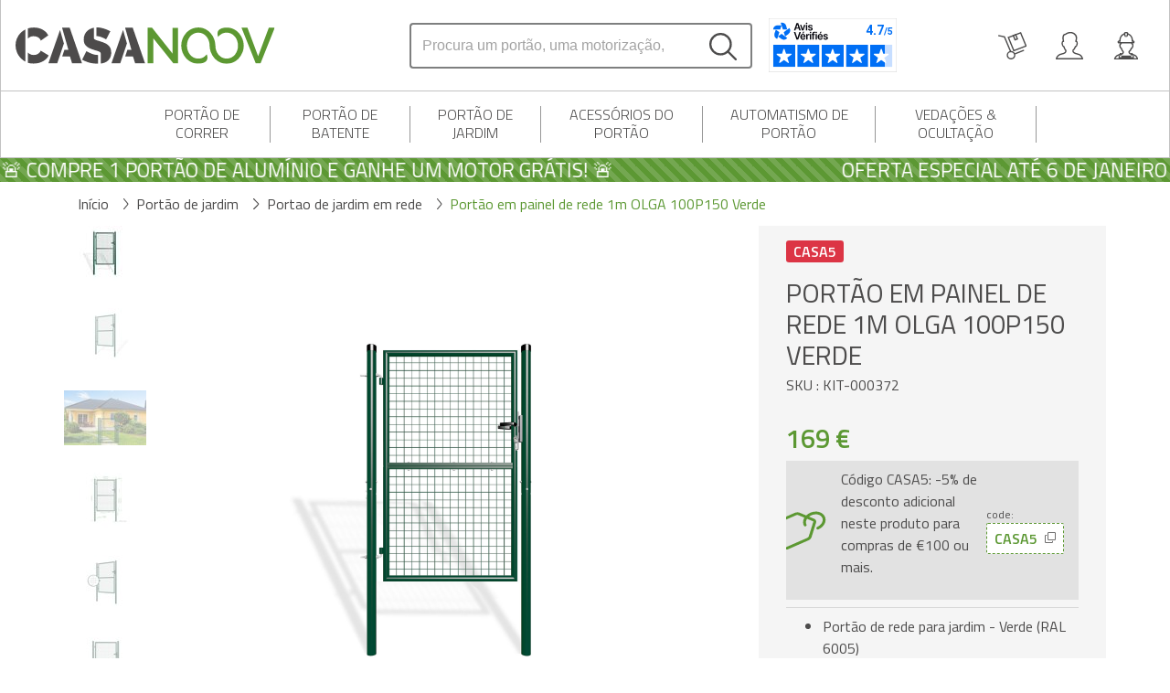

--- FILE ---
content_type: text/html; charset=utf-8
request_url: https://www.casanoov.pt/portao-de-rede-olga-100P150-verde/
body_size: 45662
content:










<!DOCTYPE html>
<html lang="pt-pt">
    <head>
        <meta charset="UTF-8">
        <meta name="viewport" content="width=device-width, initial-scale=1, shrink-to-fit=no">

        <meta name="robots" content="index, follow">
        <meta name="author" content="Casanoov">
        <meta name="description" content="Compra nosso produto Portão em painel de rede 1m OLGA 100P150 Verde. Portão de jardim em rede é enviado como um kit pronto a ser montado por si. Pagamento seguro e envio gratuito">
        <meta name="content-language" content="pt-pt" />
        <title>Portão de rede para vedação, para jardim OLGA 100x150 Verde | Casanoov </title>

        <link rel="icon" href="https://cdn.casanoov.com/favicons/favicon.png" type="image/png">
        <link rel="shortcut icon" href="https://cdn.casanoov.com/favicons/favicon.ico" type="image/x-icon">

        <link rel="apple-touch-icon" href="https://cdn.casanoov.com/favicons/apple-touch-icon.png">
        <link rel="apple-touch-icon" sizes="57x57" href="https://cdn.casanoov.com/favicons/apple-touch-icon-57x57.png">
        <link rel="apple-touch-icon" sizes="72x72" href="https://cdn.casanoov.com/favicons/apple-touch-icon-72x72.png">
        <link rel="apple-touch-icon" sizes="76x76" href="https://cdn.casanoov.com/favicons/apple-touch-icon-76x76.png">
        <link rel="apple-touch-icon" sizes="114x114" href="https://cdn.casanoov.com/favicons/apple-touch-icon-114x114.png">
        <link rel="apple-touch-icon" sizes="120x120" href="https://cdn.casanoov.com/favicons/apple-touch-icon-120x120.png">
        <link rel="apple-touch-icon" sizes="144x144" href="https://cdn.casanoov.com/favicons/apple-touch-icon-144x144.png">
        <link rel="apple-touch-icon" sizes="152x152" href="https://cdn.casanoov.com/favicons/apple-touch-icon-152x152.png">
        <link rel="apple-touch-icon" sizes="180x180" href="https://cdn.casanoov.com/favicons/apple-touch-icon-180x180.png">
        <link rel="icon" type="image/png" sizes="192x192"  href="https://cdn.casanoov.com/favicons/android-chrome-192x192.png">
        <link rel="icon" type="image/png" sizes="256x256"  href="https://cdn.casanoov.com/favicons/android-chrome-256x256.png">
        <link rel="icon" type="image/png" sizes="16x16" href="https://cdn.casanoov.com/favicons/favicon-16x16.png">
        <link rel="icon" type="image/png" sizes="32x32" href="https://cdn.casanoov.com/favicons/favicon-32x32.png">

        

        <link href="https://fonts.googleapis.com/css?family=Titillium+Web:300,300i,400,400i,600,600i&display=swap" rel="stylesheet">
        <link rel="stylesheet" href="https://cdn.jsdelivr.net/npm/bootstrap@4.6.2/dist/css/bootstrap.min.css" integrity="sha384-xOolHFLEh07PJGoPkLv1IbcEPTNtaed2xpHsD9ESMhqIYd0nLMwNLD69Npy4HI+N" crossorigin="anonymous">
        <link rel="stylesheet" href="https://cdnjs.cloudflare.com/ajax/libs/Swiper/5.4.0/css/swiper.min.css" integrity="sha512-8tZkXOuVzGZybE/dwSh7/mKQJUmC1i1ebTdj8KjPnSERMTUo48bhZbNQa4xu6DsCNpU9GnSPbZA9VYRTd411aQ==" crossorigin="anonymous" referrerpolicy="no-referrer" />
        <link rel="stylesheet" href="https://cdnjs.cloudflare.com/ajax/libs/jquery-typeahead/2.11.0/jquery.typeahead.min.css" integrity="sha512-7zxVEuWHAdIkT2LGR5zvHH7YagzJwzAurFyRb1lTaLLhzoPfcx3qubMGz+KffqPCj2nmfIEW+rNFi++c9jIkxw==" crossorigin="anonymous" referrerpolicy="no-referrer" />
        <link rel="stylesheet" href="https://cdnjs.cloudflare.com/ajax/libs/noUiSlider/14.5.0/nouislider.min.css" integrity="sha512-YRBspOryjuvBbHL2ngufcZWCNl9zPxo3kOsUR/BX/Qb/P82BD6wTLzMSoIyPHhNZPlzRNSJjZgCguyth68UDQQ==" crossorigin="anonymous" referrerpolicy="no-referrer" />
        <link rel="stylesheet" href="https://cdn.jsdelivr.net/npm/@alma/widgets@3.x.x/dist/widgets.min.css" />
        <link rel="stylesheet" href="/static/css/app.css?v=1.0.1">

        <link rel="canonical" href="https://www.casanoov.pt/portao-de-rede-olga-100P150-verde/">
        
            
                 
        <link rel="alternate" hreflang="cs-cz" href="https://www.casanoov.cz/brana-pletiva-1m-olga-100p150-zelena/">
                 
        <link rel="alternate" hreflang="da-dk" href="https://www.casanoov.dk/netlage-1m-olga-100p150-grn-1/">
                 
        <link rel="alternate" hreflang="de-at" href="https://www.casanoov.at/einzeltor-fuer-doppelstabmattenzaun-1m-olga-100p150-grun/">
                 
        <link rel="alternate" hreflang="de-de" href="https://www.casanoov.de/einzeltor-fuer-doppelstabmattenzaun-1m-olga-100p150-grun/">
                 
        <link rel="alternate" hreflang="de-lu" href="https://www.casanoov.lu/de/einzeltor-fuer-doppelstabmattenzaun-1m-olga-100p150-grun/">
                 
        <link rel="alternate" hreflang="el-gr" href="https://www.casanoov.gr/dixtywth-pylh-1m-olga-100p150-prasino/">
                 
        <link rel="alternate" hreflang="en-dk" href="https://www.casanoov.dk/en/mesh-side-gate-1m-olga-100p150-green/">
                 
        <link rel="alternate" hreflang="en-fi" href="https://www.casanoov.fi/en/mesh-side-gate-1m-olga-100p150-green/">
                 
        <link rel="alternate" hreflang="en-gb" href="https://www.casanoov.co.uk/mesh-side-gate-1m-olga-100p150-green/">
                 
        <link rel="alternate" hreflang="en-ie" href="https://www.casanoov.ie/mesh-side-gate-1m-olga-100p150-green/">
                 
        <link rel="alternate" hreflang="en-se" href="https://www.casanoov.se/en/mesh-side-gate-1m-olga-100p150-green/">
                 
        <link rel="alternate" hreflang="es-es" href="https://www.casanoov.es/puerta-de-valla-olga-100P150-verde/">
                 
        <link rel="alternate" hreflang="fi-fi" href="https://www.casanoov.fi/verkkoportti-1m-olga-100p150-vihrea-1/">
                 
        <link rel="alternate" hreflang="fr-be" href="https://www.casanoov.be/portillon-grillage-1m-olga-100p150-vert/">
                 
        <link rel="alternate" hreflang="fr-fr" href="https://www.casanoov.fr/portillon-grillage-1m-olga-100p150-vert/">
                 
        <link rel="alternate" hreflang="fr-lu" href="https://www.casanoov.lu/portillon-grillage-1m-olga-100p150-vert/">
                 
        <link rel="alternate" hreflang="hr-hr" href="https://www.casanoov.hr/mrezasta-kapija-1m-olga-100p150-zelena/">
                 
        <link rel="alternate" hreflang="hu-hu" href="https://www.casanoov.hu/halos-kapu-1m-olga-100p150-green/">
                 
        <link rel="alternate" hreflang="it-it" href="https://www.casanoov.it/cancello-per-recinzione-olga-100P150-verde/">
                 
        <link rel="alternate" hreflang="lt-lt" href="https://www.casanoov.lt/tinkliniai-vartai-1m-olga-100p150-green/">
                 
        <link rel="alternate" hreflang="lv-lv" href="https://www.casanoov.lv/tikla-varti-1m-olga-100p150-green/">
                 
        <link rel="alternate" hreflang="nl-be" href="https://www.casanoov.be/nl/tuinpooort-gaas-olga-100p150-groen/">
                 
        <link rel="alternate" hreflang="nl-nl" href="https://www.casanoov.nl/tuinpooort-gaas-olga-100p150-groen/">
                 
        <link rel="alternate" hreflang="pl-pl" href="https://www.casanoov.pl/furtka-ogrodzeniowa-panelowa-1m-olga-100p150-zielona/">
                 
        <link rel="alternate" hreflang="pt-pt" href="https://www.casanoov.pt/portao-de-rede-olga-100P150-verde/">
                 
        <link rel="alternate" hreflang="ro-ro" href="https://www.casanoov.ro/poarta-plasa-1m-olga-100p150-verde/">
                 
        <link rel="alternate" hreflang="sk-sk" href="https://www.casanoov.sk/brana-pletiva-1m-olga-100p150-zelena/">
                 
        <link rel="alternate" hreflang="sl-si" href="https://www.casanoov.si/mrezasta-vrata-1m-olga-100p150-zelena/">
                 
        <link rel="alternate" hreflang="sv-se" href="https://www.casanoov.se/natgrind-1m-olga-100p150-gron-1/">
                
            
        
        <script>
            dataLayer = [];
            const currentCurrencyCode = "eur"
            const currentLanguageCode = "pt-pt";
            const tldPrefix = "";
            var DJANGO_ENV = "prod";
        </script>
        
        <!-- Google Tag Manager -->
        <script>(function(w,d,s,l,i){w[l]=w[l]||[];w[l].push({'gtm.start':
                new Date().getTime(),event:'gtm.js'});var f=d.getElementsByTagName(s)[0],
            j=d.createElement(s),dl=l!='dataLayer'?'&l='+l:'';j.async=true;j.src=
            'https://www.googletagmanager.com/gtm.js?id='+i+dl;f.parentNode.insertBefore(j,f);
        })(window,document,'script','dataLayer', 'GTM-T9SF7G6');</script>
        <!-- End Google Tag Manager -->

        
        
        <script type="application/ld+json">
            [{"@context": "https://schema.org", "@type": "Organization", "name": "casanoov", "url": "https://www.casanoov.pt/", "logo": "https://cdn.casanoov.com/logo-casanoov.png", "brand": "casanoov", "companyRegistration": "87814360100036", "acceptedPaymentMethod": [{"@type": "PaymentMethod", "@id": "http://purl.org/goodrelations/v1#VISA"}, {"@type": "PaymentMethod", "@id": "http://purl.org/goodrelations/v1#MasterCard"}, {"@type": "PaymentMethod", "@id": "http://purl.org/goodrelations/v1#PayPal"}, {"@type": "PaymentMethod", "name": "Apple Pay"}, {"@type": "PaymentMethod", "name": "Google Pay"}], "hasShippingService": [{"@type": "ShippingService", "name": "UPS"}, {"@type": "ShippingService", "name": "DPD"}], "areaServed": ["FR", "CZ", "HU", "SI", "LT", "LV", "HR", "SK", "RO", "GR", "BE", "LU", "NL", "DE", "AT", "IT", "ES", "GB", "PT", "IE", "PL", "DK", "SE", "FI"]}, {"@context": "https://schema.org", "@type": "WebSite", "name": "casanoov", "url": "https://www.casanoov.pt/", "alternateName": "Descubra em Casanoov tudo o que você precisa para delimitar sua casa: portão de batente e de correr, portão de alumínio, motorização, cercas automontáveis. &#x1f7e2; Estoques garantidos. &#x1f7e2; entrega expressa", "potentialAction": {"@type": "SearchAction", "target": "https://www.casanoov.pt/search?q={search_term_string}", "query-input": "required name=search_term_string"}}, {"@context": "https://schema.org/", "@type": "Product", "name": "Portão em painel de rede 1m OLGA 100P150 Verde", "image": "https://cdn.casanoov.com/products/KIT-000372/KIT-000372-main_image_web-9682b61f28904e23ba654e41568de7f2.jpg", "description": "Portão em painel de rede 1m OLGA 100P150 Verde", "mpn": "KIT-000372", "brand": {"@type": "Brand", "name": "casanoov"}, "offers": {"@type": "Offer", "url": "https://www.casanoov.pt/portao-de-rede-olga-100P150-verde", "availability": "https://schema.org/InStock", "itemCondition": "https://schema.org/NewCondition", "priceCurrency": "EUR", "price": 169.0}}, {"@context": "https://schema.org", "@type": "FAQPage", "mainEntity": [{"@type": "Question", "name": "Meu pagamento foi recusado, o que devo fazer?", "acceptedAnswer": {"@type": "Answer", "text": "<p>Duas fases podem confirmar esta recusa de pagamento: </p>\r\n\r\n<ol>\r\n\t<li>Logo após a finalização do seu pedido, você será redirecionado para uma página que o notificará sobre a recusa: </li>\r\n\t<li>Em sua caixa de e-mail, uma mensagem será enviada a você automaticamente para confirmar que a transação está errada.</li>\r\n</ol>\r\n\r\n<p>Isso pode acontecer no caso de uma encomenda. Na verdade, de acordo com nossos compromissos, não aceitamos dinheiro até que o pedido seja preparado. Por esse motivo, durante a preparação, solicitamos ao seu banco que execute a autorização de débito direto. <br />\r\nEm alguns casos, o seu banco pode recusar esta autorização (fundos insuficientes, limite do banco excedido, recusa do banco, etc.)</p>\r\n\r\n<p>Obviamente, não podemos cumprir o pedido sem resolver a situação de sua parte.</p>\r\n\r\n<p><strong>Nestes casos, aconselhamo-lo a</strong> : </p>\r\n\r\n<ol start=\"1\" style=\"list-style-type:upper-alpha\">\r\n\t<li>Identifique os motivos desta recusa </li>\r\n\t<li>Encontre a solução adequada para resolver os motivos desta recusa</li>\r\n\t<li>Reinicie um novo pedido levando em consideração estes motivos (problema 3DS, limite do banco, fundos insuficientes ...) </li>\r\n</ol>\r\n\r\n<p><strong>A recusa de um pagamento pode ser devido a vários motivos.</strong><br />\r\nVamos discutir os casos mais comuns e as formas de resolvê-los.</p>\r\n\r\n<p> </p>\r\n\r\n<p><strong><u>Para cartões de crédito e pagamento via Paypal</u> : </strong></p>\r\n\r\n<p style=\"margin-left:40px\"><u>Sistema 3DS</u> : <br />\r\nCasanoov protege todas as suas transações através do sistema 3DS. <br />\r\nEste sistema de segurança pode variar dependendo do seu estabelecimento bancário: código de verificação a ser inserido, aplicativo bancário enviando a você uma solicitação de confirmação de um determinado pagamento, etc.</p>\r\n\r\n<p style=\"margin-left:80px\"><br />\r\n<em>Como curar?<br />\r\nVocê terá que relançar um pedido e seguir o processo 3DS fornecido pelo seu banco, para o qual iremos redirecioná-lo.</em></p>\r\n\r\n<p> </p>\r\n\r\n<p style=\"margin-left:40px\"><br />\r\nLimite <u>máximo de pagamentos na Internet</u>  : É possível que o seu banco limite o limite máximo de compras na Internet (no tempo e / ou no máximo de uma transação). <br />\r\n<strong>Alguns casos possíveis: </strong><br />\r\nVocê fez várias compras consecutivas em um curto período. O valor cumulativo excede o seu limite de compra<br />\r\nO pedido que você deseja finalizar excede o seu limite</p>\r\n\r\n<p style=\"margin-left:80px\"><br />\r\n<em>Como curar?</em><br />\r\n<em>Aconselhamos que contacte o seu banco para confirmar os motivos da recusa de pagamento. <br />\r\nSe necessário, você pode pedir ao seu banco para aumentar seu limite ou esperar alguns dias para fazer o pedido novamente.<br />\r\nEssas alterações de limite podem não ser imediatas.<br />\r\nVocê também tem a opção de usar outro método de pagamento.</em></p>\r\n\r\n<p style=\"margin-left:80px\"> </p>\r\n\r\n<p style=\"margin-left:40px\"><u>Recusa em honrar a transação do seu banco</u> :<br />\r\nTemos poucas evidências para explicar este caso. </p>\r\n\r\n<p style=\"margin-left:80px\"><em>Como curar?<br />\r\nAconselhamos que contacte o seu banco para confirmar os motivos da recusa de pagamento. <br />\r\nVocê pode nos informar, para todos os efeitos, para que possamos melhorar nossos serviços no futuro.</em></p>\r\n\r\n<p style=\"margin-left:80px\"> </p>\r\n\r\n<p style=\"margin-left:40px\"><u>Fundos insuficientes</u> : <br />\r\nquando o pedido é finalizado, fazemos uma solicitação ao seu banco para confirmar que podemos retirar o valor do seu pedido.<br />\r\nUm dos casos que podem surgir é o de insuficiência de fundos na altura da encomenda. Nestes casos, o seu banco recusa a autorização.</p>\r\n\r\n<p style=\"margin-left:80px\"><em>Como curar?<br />\r\nVerifique os fundos da conta usada para a transação. <br />\r\nContate seu banco se necessário.<br />\r\nReinicie o pedido assim que o seu banco confirmar que o seu saldo não bloqueia a autorização bancária novamente.</em></p>\r\n\r\n<ol>\r\n</ol>\r\n\r\n<ol>\r\n</ol>"}}, {"@type": "Question", "name": "Quais cores estão disponíveis?", "acceptedAnswer": {"@type": "Answer", "text": "<p>Atualmente, Casanoov oferece apenas cinza antracite (RAL 7016). A cor branca fosca lixada chega muito em breve em alguns dos nossos modelos.</p>\r\n\r\n<p>No futuro, Casanoov oferecerá a você várias cores.</p>\r\n\r\n<p>Mais especificamente, não nos é possível oferecer uma cor específica no momento. </p>\r\n\r\n<p>Apenas os produtos e cores apresentados no site estão acessíveis para compra.</p>\r\n\r\n<ol>\r\n</ol>"}}, {"@type": "Question", "name": "Quais são as garantias associadas aos produtos Casanoov?", "acceptedAnswer": {"@type": "Answer", "text": "<p>Todos os nossos produtos têm garantia comercial de 2 anos. </p>"}}, {"@type": "Question", "name": "Podemos fazer um pagamento na recepção?", "acceptedAnswer": {"@type": "Answer", "text": "<p style=\"text-align:justify\"><span style=\"font-size:12pt\"><span style=\"font-family:\"Times New Roman\",serif\"><span style=\"font-size:10.0pt\"><span style=\"font-family:\"Titillium Web\"\"><span style=\"color:#4d4c4c\">Actualmente, não oferecemos este sistema de pagamento.</span></span></span></span></span></p>\r\n\r\n<p style=\"text-align:justify\"><span style=\"font-size:12pt\"><span style=\"font-family:\"Times New Roman\",serif\"><span style=\"font-size:10.0pt\"><span style=\"font-family:\"Titillium Web\"\"><span style=\"color:#4d4c4c\">Está actualmente a ser investigado, mas não está disponível no seu país neste momento.</span></span></span></span></span></p>\r\n\r\n<p><span style=\"font-size:12pt\"><span style=\"font-family:\"Times New Roman\",serif\"><span style=\"font-size:10.0pt\"><span style=\"font-family:\"Titillium Web\"\"><span style=\"color:#4d4c4c\">Mais informações no nosso GTC > Opções de pagamento</span></span></span></span></span></p>"}}, {"@type": "Question", "name": "Quais são os prazos de entrega no Casanoov?", "acceptedAnswer": {"@type": "Answer", "text": "<p>Para encomendas onde todos os produtos são anunciados como estando em stock, esforçamo-nos por ter a sua encomenda pronta em menos de 24 horas. Os prazos de entrega são comunicados a você por produto no site Casanoov. Nesses casos, não excedem 6 dias úteis. Para encomendas que tenham os mesmos produtos em stock, a preparação e entrega serão agendadas durante o maior prazo de entrega, de modo a permitir-lhe receber a sua encomenda na totalidade e de forma atempada. É aconselhável fazer duas encomendas diferentes se desejar receber os produtos em stock mais rapidamente e fazer uma segunda encomenda com os produtos que temos em stock. Em qualquer caso, o prazo de entrega das suas encomendas é apenas no momento da preparação da sua encomenda, e não antes!</p>"}}, {"@type": "Question", "name": "Ainda não tive contato com o entregador para agendar minha entrega, o que devo fazer?", "acceptedAnswer": {"@type": "Answer", "text": "<p>Convidamo-lo a contactar o Serviço de Atendimento ao Cliente da nossa transportadora e a fornecer-lhe o seu número de encomenda. Você poderá avaliar com eles as razões desta falta de calendário de entrega (link para DPD, serviço ao cliente).</p>"}}, {"@type": "Question", "name": "Foi-me enviado um link de localização mas não funciona, o que devo fazer?", "acceptedAnswer": {"@type": "Answer", "text": "<p>Às vezes a atualização das informações nos links de rastreamento é acessível com uma certa latência. Aconselhamo-lo a voltar ao link no dia seguinte. Se isto não ajudar, pode contactar-nos através do nosso formulário de contacto pós-venda, através da secção \"Tenho outra pergunta sobre a minha encomenda\";</p>"}}, {"@type": "Question", "name": "O entregador não veio apesar do prazo de entrega. O que devo fazer?", "acceptedAnswer": {"@type": "Answer", "text": "<p>Convidamo-lo a contactar o Serviço de Atendimento ao Cliente da nossa transportadora e a fornecer-lhe o seu número de encomenda. Você poderá avaliar com eles as razões para este aviso de não entrega e/ou não entrega (link para DPD, serviço ao cliente).</p>"}}, {"@type": "Question", "name": "Desejo ser entregue noutro lugar, quais são as minhas opções?", "acceptedAnswer": {"@type": "Answer", "text": "<p>No caso de uma encomenda com produtos reservados, pode contactar-nos através do formulário de contacto, a fim de estimar se é possível uma modificação do endereço de entrega. No caso de encomendas de produtos em stock, a alteração do endereço de entrega deixa de ser possível uma vez iniciada a preparação e entrega da encomenda. No entanto, pode contactar-nos através do formulário de contacto, a fim de encontrar uma solução para a sua situação.</p>"}}, {"@type": "Question", "name": "Posso fazer uma marcação para a entrega?", "acceptedAnswer": {"@type": "Answer", "text": "<p>As entregas, através da nossa transportadora parceira, são feitas exclusivamente com um horário que você escolher. Isto permite-lhe terminar o dia de entrega com serenidade e estar disponível para a recepção da sua encomenda.</p>"}}, {"@type": "Question", "name": "Desejo retrair-me, quais são os passos a seguir?", "acceptedAnswer": {"@type": "Answer", "text": "<p>O prazo de entrega é de 14 dias a partir da recepção da sua encomenda. Durante este período, você tem a possibilidade de nos enviar seu pedido de reembolso através de nosso formulário de contato pós-venda, seção \"Eu gostaria de fazer um reembolso\". Você terá que escolher o(s) produto(s) para o(s) qual(is) você deseja nos contatar. Você terá um formulário para preencher e nos enviar. Este formulário está disponível através deste link para download. O cancelamento está sujeito às condições que você pode encontrar em nossos Termos e Condições Gerais de Negócios. É altamente recomendável que você os leia novamente!</p>"}}, {"@type": "Question", "name": "Notei um problema com o meu produto após a entrega, o que devo fazer?", "acceptedAnswer": {"@type": "Answer", "text": "<p>Por favor, entre em contato rapidamente através do formulário de contato pós-venda. Siga os passos seleccionando a secção \"Tenho um problema sério com o meu pedido\" e conte-nos o problema que encontrou. Vamos acompanhá-lo na solução do seu problema.</p>"}}, {"@type": "Question", "name": "Como funciona a entrega no Casanoov?", "acceptedAnswer": {"@type": "Answer", "text": "<p>O sistema de entrega é gerido pela nossa transportadora parceira. É com base num calendário de compromissos que você decide. Isto permite-lhe programar a sua entrega de acordo com a sua disponibilidade. Como é que funciona? É muito simples: Nós comunicamos-lhe o progresso do seguimento da sua encomenda na sua conta Casanoov, secção \"As minhas encomendas\"; O nosso parceiro irá enviar-lhe um SMS no número de telemóvel que nos tiver dado; Esta mensagem propõe datas para uma data de entrega. Ser-lhe-á pedida uma data de programação para cada pacote que compõe o seu pedido (pode então programá-los na mesma data para simplificar a recepção do seu pedido).</p>"}}, {"@type": "Question", "name": "Podemos cruzar a referência dos produtos Casanoov?", "acceptedAnswer": {"@type": "Answer", "text": "<p>Para que os seus produtos se adaptem da melhor forma ao espaço previsto para a sua instalação, todos os nossos portões de batente, portões e vedações têm a vantagem de poderem ser cortados na largura.<br />\r\nNo entanto, este corte de personalização não está disponível na altura.<br />\r\nIsso se deve principalmente ao perfil dos montantes verticais, que não podem ser cortados, caso contrário, a integridade estrutural do produto pode ser degradada.</p>\r\n\r\n<p>A informação relativa ao corte transversal dos nossos produtos está disponível e visível na respectiva ficha de produto.</p>\r\n\r\n<ol>\r\n\t<li>Para isso, procure o modelo que deseja, você encontrará a ficha do produto.</li>\r\n\t<li>Em seguida, clique na guia “Desenho técnico”:</li>\r\n\t<li>Se o produto puder ser cortado, uma sigla representando um moedor será mencionada no desenho técnico do produto.</li>\r\n</ol>\r\n\r\n<p>Para redimensionar seu produto, basta fazer um corte nas lâminas e nos montantes horizontais, utilizando equipamentos adequados (retificadora com disco especial de alumínio, proteção de lâmina, etc.).<br />\r\nPode solicitar as instruções para a rectificação de um produto através do nosso formulário de contacto </p>\r\n\r\n<p><strong>É importante observar que a personalização do seu produto é de sua inteira responsabilidade.</strong></p>"}}, {"@type": "Question", "name": "O meu pedido está incompleto, o que devo fazer?", "acceptedAnswer": {"@type": "Answer", "text": "<p>Está a faltar-lhe um pacote? Pode verificar primeiro se recebeu todos os pacotes que viu no seu pedido entrando na sua conta nos detalhes do meu pedido. Você poderá verificar se todos os pacotes foram entregues ou não. Se uma das encomendas não chegou até si, e isto com um prazo de entrega anormalmente longo, contacte-nos através do formulário de contacto pós-venda. Falta alguma peça na sua encomenda? Contacte-nos através do formulário de contacto pós-venda, indicando as peças em falta e a sua codificação (faça um inventário completo das peças do seu pacote e compare com as peças anunciadas no manual de montagem). Dependendo das peças em falta, encontraremos juntos uma solução para que você possa montar seus itens com tranquilidade!</p>"}}, {"@type": "Question", "name": "Qual motor é adequado para o modelo que escolhi?", "acceptedAnswer": {"@type": "Answer", "text": "<p>Oferecemos dois tipos de motorização em nosso site de vendas online: para portão de correr e para portão de batente.</p>\r\n\r\n<p>● Dois modelos de motorização de portão deslizante:</p>\r\n\r\n<ol>\r\n\t<li><strong>Motor RANGER C300</strong></li>\r\n</ol>\r\n\r\n<p style=\"margin-left:40px\">Peso máximo do portão: 300 KG<br />\r\nPotência: 230 V<br />\r\nAcessórios incluídos: <br />\r\n- 2 controles remotos com 4 botões<br />\r\n- Rack de nylon (4m - 12 peças de 33cm)<br />\r\n </p>\r\n\r\n<ol>\r\n\t<li><strong>Motor TANKER C600</strong></li>\r\n</ol>\r\n\r\n<p style=\"margin-left:40px\">Peso máximo do portão: 600 KG<br />\r\nPotência: 230V<br />\r\nAcessórios incluídos: <br />\r\n- 2 controles remotos com 4 botões<br />\r\n- Rack de nylon (4m - 12 peças de 33cm)<br />\r\n- Conjunto de 2 fotocélulas PHOTOCELL<br />\r\n- 1 luz sinalizadora FLASH<br />\r\n </p>\r\n\r\n<p>● Três modelos de motorização de portão giratório:</p>\r\n\r\n<p> </p>\r\n\r\n<ol>\r\n\t<li><strong>Motor RANGER B150</strong><br />\r\n\tPeso máximo por folha: 150 KG<br />\r\n\tComprimento máximo por folha: 2 metros<br />\r\n\tPotência: 24 V<br />\r\n\tAcessórios incluídos: <br />\r\n\t- 2 controles remotos com 4 botões</li>\r\n\t<li><strong>Motor TANKER B250</strong><br />\r\n\tPeso máximo por folha: 300 KG<br />\r\n\tComprimento máximo por folha: 2,5 metros<br />\r\n\tPotência: 24 V<br />\r\n\tAcessórios incluídos: <br />\r\n\t- 2 controles remotos com 4 botões<br />\r\n\t- Conjunto de 2 fotocélulas PHOTOCELL<br />\r\n\t- 1 luz sinalizadora FLASH</li>\r\n\t<li><strong>Motor TANKER B350</strong><br />\r\n\tPeso máximo por folha: 350 KG<br />\r\n\tComprimento máximo por folha: 3 metros<br />\r\n\tPotência: 24 V<br />\r\n\tAcessórios incluídos: <br />\r\n\t- 2 controles remotos com 4 botões<br />\r\n\t- Conjunto de 2 fotocélulas PHOTOCELL<br />\r\n\t- 1 luz sinalizadora FLASH<br />\r\n\t </li>\r\n</ol>\r\n\r\n<p>Todas estas informações podem ser encontradas em cada uma das fichas de produtos com características técnicas, descrição ou nas respectivas instruções de montagem.</p>"}}, {"@type": "Question", "name": "Pagamento pendente, o que isso significa?", "acceptedAnswer": {"@type": "Answer", "text": "<p>Um pagamento pendente pode dever-se a várias razões, mas a mais comum é quando se coloca uma pré-encomenda no site.</p>\r\n\r\n<p><br />\r\nDe facto, como explicado na pergunta \"Pré-encomenda, o que significa? \"Debitamos o montante da sua pré-encomenda no momento da reserva.</p>\r\n\r\n<p><br />\r\nEsta é uma espécie de reserva do produto antes mesmo de este estar de novo em stock, permitindo-lhe ter a certeza de que, assim que estiver novamente disponível, terá o seu produto.</p>\r\n\r\n<p>Outro caso possível: <br />\r\n- O pagamento não foi finalizado com o método de pagamento utilizado.<br />\r\nÉ possível, por exemplo, que não tenha introduzido o código de segurança 3DS.<br />\r\nEste caso tornar-se-á rapidamente um pagamento recusado. Será informado por e-mail. (ver recusa de pagamento) </p>"}}, {"@type": "Question", "name": "Tenho problemas de conexão, como posso corrigir o problema?", "acceptedAnswer": {"@type": "Answer", "text": "<ol>\r\n\t<li>\r\n\t<p>Os problemas de conexão podem ser devido a vários fatores:</p>\r\n\r\n\t<p>● Erro no site de login: </p>\r\n\r\n\t<p>Você pode estar tentando acessar o site errado do Casanoov. </p>\r\n\r\n\t<p>Por exemplo, se você criou uma conta em casanoov.fr, você só poderá se conectar a casanoov.fr.</p>\r\n\r\n\t<p>Portanto, será impossível para você fazer um pedido em nossos outros sites: casanoov.de / casanoov.es / etc ... <br />\r\n\tPortanto, certifique-se de se conectar ao site Casanoov correto no qual você se registrou anteriormente.</p>\r\n\r\n\t<p>Nota: é importante criar sua conta no país para o qual deseja ser entregue. <br />\r\n\tPor exemplo, se você mora na França e deseja ser entregue na França, é importante criar uma conta no site casanoov.fr. Caso contrário, você não poderá fazer com que seja entregue neste país.</p>\r\n\r\n\t<p>● Erro de senha: </p>\r\n\r\n\t<p>Talvez você não consiga fazer o login devido a um erro na senha.</p>\r\n\r\n\t<p>Neste caso, se já não se lembra da sua palavra-passe ou a perdeu, convidamo-lo a ir à secção \"Preciso de informações sobre o funcionamento da minha conta\" onde encontrará o procedimento para alterar a sua palavra-passe.</p>\r\n\t</li>\r\n</ol>"}}, {"@type": "Question", "name": "Qual é a diferença entre endereço de entrega e endereço de cobrança?", "acceptedAnswer": {"@type": "Answer", "text": "<ul>\r\n\t<li>O endereço de cobrança constitui a identidade e os dados de contato da pessoa que faz o pedido</li>\r\n\t<li>O endereço de entrega constitui a identidade e os dados de contato da pessoa que receberá o pedido.</li>\r\n</ul>\r\n\r\n<p>O endereço de entrega pode, portanto, ser diferente do endereço de cobrança. <br />\r\nDe fato, se você deseja ser entregue em um endereço diferente do endereço de cobrança (local de trabalho, retransmissão de encomendas, residência secundária, etc.), você tem a opção de oferecer um endereço de entrega diferente.</p>\r\n\r\n<p>● As informações solicitadas para entrega facilitarão o recebimento de seu pedido.<br />\r\n<u><strong>Utilidade das informações a serem fornecidas: </strong></u><br />\r\n- Endereço completo<br />\r\n- Sobrenome e nome<br />\r\n- Número do celular (apenas para o endereço de entrega para avisar sobre o andamento da entrega, comunicação com o entregador, etc.)</p>\r\n\r\n<p>● As informações solicitadas para faturamento permitirão que você edite uma fatura de acordo com suas necessidades. <br />\r\n<strong><u>Utilidade das informações a serem fornecidas: </u></strong><br />\r\n- Endereço completo<br />\r\n- Sobrenome e nome</p>\r\n\r\n<p>Você tem a opção de criar vários endereços de cobrança e entrega, conforme necessário</p>\r\n\r\n<ol>\r\n</ol>"}}, {"@type": "Question", "name": "A montagem dos produtos Casanoov é fácil?", "acceptedAnswer": {"@type": "Answer", "text": "<p>Todos os nossos produtos são entregues em kit e para serem montados por si.<br />\r\nDesenhamos e imaginamos os nossos produtos de forma a que sejam fáceis de montar e que a experiência do cliente seja agradável.<br />\r\nFornecemos instruções de montagem claras que você pode baixar.<br />\r\nTodos os acessórios necessários para a instalação do seu portal são fornecidos a você, e tudo o que está incluso em nossos portais está especificado nas características técnicas do produto, bem como na descrição.</p>\r\n\r\n<p>Você pode encontrar todas essas informações em cada uma de nossas fichas de produto por meio dessas diferentes guias:</p>\r\n\r\n<ol>\r\n\t<li>Na guia “Características técnicas”</li>\r\n\t<li>Na guia “Desenho técnico”</li>\r\n\t<li>Na guia “Instruções de montagem”</li>\r\n</ol>\r\n\r\n<p>Se, no ato do recebimento e montagem de seus produtos, você tiver alguma dúvida sobre a instalação, pode sempre entrar em contato conosco através do formulário de contato da Casanoov.</p>\r\n\r\n<ol>\r\n</ol>"}}, {"@type": "Question", "name": "Posso alterar a minha data de entrega?", "acceptedAnswer": {"@type": "Answer", "text": "<p>As datas de entrega são escolhidas entre si e a nossa transportadora parceira, aconselhamo-lo a entrar rapidamente em contacto com ele para avaliar as suas possibilidades de modificação das datas de entrega. Para fazer isso, você pode seguir o(s) link(s) de rastreamento de seus pacotes e verificar sua capacidade de reprogramar a entrega.</p>"}}, {"@type": "Question", "name": "Perdi minha senha, o que devo fazer?", "acceptedAnswer": {"@type": "Answer", "text": "<ol>\r\n\t<li>Você deve primeiro acessar a página de login localizada no topo da página com o pictograma do personagem </li>\r\n\t<li>Você chega na seguinte página, clique em \"Esqueci minha senha\":</li>\r\n\t<li>Em seguida, basta inserir seu endereço de e-mail, um e-mail será enviado a você logo em seguida para permitir que você altere sua senha (o e-mail pode ir para SPAM, verifique sua pasta de SPAM)</li>\r\n\t<li>Agora você pode entrar em sua conta com suas novas informações de login</li>\r\n</ol>"}}, {"@type": "Question", "name": "Como você cria uma conta de usuário Casanoov?", "acceptedAnswer": {"@type": "Answer", "text": "<p>Você pode criar sua conta clicando diretamente no canto superior direito no pictograma que representa um personagem.</p>\r\n\r\n<p>Irá então aceder a uma página de login e / ou registo, bastando clicar em \"Registo\".</p>\r\n\r\n<p>Agora, basta preencher o formulário de criação de conta com seus dados pessoais (Civilidade, Sobrenome e Nome), além do seu e-mail. Em seguida, escolha sua senha confidencial.<br />\r\nTudo que você precisa fazer é validar sua conta clicando em \"Eu crio minha conta\"</p>\r\n\r\n<ol>\r\n</ol>"}}, {"@type": "Question", "name": "Como usar o sistema de alerta de produto oferecido pela Casanoov?", "acceptedAnswer": {"@type": "Answer", "text": "<p>Um produto indisponível não pode ser encomendado.<br />\r\nPorém, se algum produto indisponível chamar sua atenção, você pode ser alertado para sua futura devolução ao estoque, segue o procedimento para alcançá-lo:</p>\r\n\r\n<ol>\r\n\t<li>Para fazer isso, procure o modelo que deseja, você encontrará a ficha do produto:</li>\r\n\t<li>Em seguida, clique no botão \"Alertar-me\" no canto inferior direito da ficha do produto:</li>\r\n\t<li>Você será redirecionado para uma página de login:</li>\r\n</ol>\r\n\r\n<p style=\"margin-left:40px\">Para confirmar o alerta, você deve estar conectado à sua conta Casanoov: <br />\r\n● Se você já tem uma conta: insira seu endereço de e-mail e sua senha usada para sua conta Casanoov e clique em \"Eu conectar\"</p>\r\n\r\n<p style=\"margin-left:40px\">● Se você é novo no Casanoov: Clique em “Registrar” e crie sua conta no Casanoov.</p>\r\n\r\n<ol start=\"4\">\r\n\t<li>Uma vez conectado ou registrado, esta página será aberta, que irá confirmar a criação do seu alerta sobre o produto que lhe interessa:</li>\r\n</ol>\r\n\r\n<p>Você só tem que esperar, nós cuidaremos do resto e avisaremos assim que estiver em estoque!<br />\r\n<em>NB: Caso o produto não volte a ser colocado à venda, iremos informá-lo assim que tivermos conhecimento.</em></p>\r\n\r\n<ol>\r\n</ol>\r\n\r\n<ol>\r\n</ol>"}}, {"@type": "Question", "name": "Quais são as medidas exatas dos produtos Casanoov?", "acceptedAnswer": {"@type": "Answer", "text": "<p>Você pode encontrar as medidas exatas de cada um de nossos produtos diretamente em sua ficha de produto.</p>\r\n\r\n<ol>\r\n\t<li>Para isso, procure o modelo desejado, você encontrará a ficha do produto:</li>\r\n\t<li>Em seguida, clique na guia “Desenho técnico”:</li>\r\n\t<li>As medidas exatas do produto, bem como outros elementos específicos para o produto em questão são indicados lá.</li>\r\n\t<li>Você também pode clicar em \"Características técnicas\"</li>\r\n\t<li>Você encontrará na primeira posição as medidas exatas do produto em questão:</li>\r\n</ol>"}}, {"@type": "Question", "name": "Eu recebi o produto errado.", "acceptedAnswer": {"@type": "Answer", "text": "<p>Depois de nos ter enviado as informações sobre a encomenda e os pacotes em questão, poderemos enviar-lhe os passos necessários para nos devolver os pacotes em questão e permitir-nos enviar-lhe o produto não recebido.</p>"}}, {"@type": "Question", "name": "O meu produto está a funcionar mal devido às condições meteorológicas, o que devo fazer?", "acceptedAnswer": {"@type": "Answer", "text": "<p>Por favor contacte-nos através do formulário de contacto, secção O meu produto já não funciona, dependendo da situação. Estabeleceremos as ações a serem tomadas a fim de encontrar uma solução para o problema.</p>"}}, {"@type": "Question", "name": "Eu tive que recusar o produto porque estava danificado, o que devo fazer?", "acceptedAnswer": {"@type": "Answer", "text": "<p>Em caso de recusa de uma embalagem danificada, receberemos as informações de devolução dos produtos do nosso parceiro de transporte. Contacte-nos através do nosso formulário de contacto na secção \"Tenho um problema com o meu pedido\" e siga o processo de criação de um ficheiro de serviço pós-venda. Isso nos permitirá acompanhar a situação e mantê-lo informado sobre o resultado do envio de pacotes danificados.</p>"}}, {"@type": "Question", "name": "No acompanhamento da entrega, dizem-me que tenho um problema com o meu endereço, o que devo fazer?", "acceptedAnswer": {"@type": "Answer", "text": "<p>Aconselhamo-lo a contactar-nos através do nosso formulário de contacto. Ao mesmo tempo, é essencial que você entre em contato com nossa transportadora parceira para atualizar seu endereço e/ou dar informações adicionais sobre seu endereço de entrega.</p>"}}, {"@type": "Question", "name": "Como posso fazer uma encomenda?", "acceptedAnswer": {"@type": "Answer", "text": "<ol>\r\n\t<li>Pesquise e escolha o produto que Casanoov oferece através das categorias de produtos ou diretamente através da barra de pesquisa. Assim, você encontrará sua ficha de produto: </li>\r\n\t<li>Adicione o (s) item (ns) de sua escolha clicando em \"Adicionar ao carrinho\".</li>\r\n\t<li>Seu carrinho aparecerá à direita, agora você pode fazer o pedido (ou continuar comprando se estiver interessado em outros produtos).</li>\r\n\t<li>A realização de um pedido requer a criação de uma conta de usuário (se necessário consulte a pergunta \"Como criar minha conta\") e isso para que possamos saber o endereço de entrega, faturamento e dados de contato úteis. Para que o entregador possa agendar e garantir a entrega em boas condições *</li>\r\n\t<li>Tudo o que você precisa fazer é nos dizer qual método de pagamento você prefere usar para registrar o pedido e nós podemos cuidar de todo o resto!</li>\r\n\t<li>Você receberá um e-mail automático confirmando o registro do seu pedido. Em seguida, procederemos à preparação e envio da encomenda nos dias seguintes. </li>\r\n\t<li>Poderá acompanhar a evolução da sua encomenda na sua área de cliente, secção \"As minhas encomendas\".</li>\r\n\t<li>Depois de redirecionado para a seção “Meus pedidos”, clique em “Ver detalhes” do pedido em questão: </li>\r\n\t<li>Finalmente, você pode acessar o rastreamento do seu pedido clicando em “Rastrear o pacote”: </li>\r\n</ol>\r\n\r\n<p><em>NB: Pode ser que um problema com o seu meio de pagamento não nos permita validar a sua encomenda. Aconselhamos você a ler as informações fornecidas na seção de perguntas frequentes \"Pagamento> Pagamento não validado\" para entender os motivos dessa preocupação. Nesse caso, você receberá um e-mail notificando-o da recusa de pagamento do seu pedido.</em></p>"}}, {"@type": "Question", "name": "Para quais países o Casanoov faz entregas?", "acceptedAnswer": {"@type": "Answer", "text": "<p>Atualmente, entregamos para dez países diferentes localizados em toda a Europa: França, Alemanha, Espanha, Itália, Bélgica, Holanda, Polônia.<br />\r\nPara as ilhas: <br />\r\nInfelizmente, ainda não fazemos entregas nas ilhas. Estamos trabalhando para melhorar esta situação rapidamente e manteremos vocês informados assim que Casanoov tiver a oportunidade de entregar essas áreas.<br />\r\nPara obter mais informações, o convidamos a redirecioná-lo para nossos <strong><a href=\"/conditions/\" style=\"box-sizing:border-box; color:#5c9833; text-decoration:none\">T & Cs</a></strong> .</p>\r\n\r\n<p><u><strong>Saber : </strong></u></p>\r\n\r\n<p><strong>É importante criar sua conta no país para o qual deseja ser entregue. <br />\r\nPor exemplo, se você mora na França e deseja ser entregue na França, é essencial criar uma conta no site casanoov.fr. <br />\r\nCaso contrário, a entrega para a França não será possível / Caso contrário, você não poderá fazer com que seja entregue neste país.</strong></p>\r\n\r\n<ol>\r\n</ol>"}}, {"@type": "Question", "name": "Você entrega nas ilhas (Córsega, ...) ?", "acceptedAnswer": {"@type": "Answer", "text": "<p>No momento não entregamos o îles. Estamos trabalhando duro para melhorar esta situação rapidamente e o manteremos informado quando Casanoov tiver a oportunidade de entregar estas áreas.</p>"}}, {"@type": "Question", "name": "Eu quero cancelar o meu pedido, o que devo fazer?", "acceptedAnswer": {"@type": "Answer", "text": "<p>No caso de uma encomenda com produtos reservados, você tem a possibilidade de pedir o cancelamento através do formulário de contato. Em caso de encomenda com produtos em stock, o cancelamento da encomenda já não é possível aquando da preparação e envio da encomenda. Aconselhamo-lo a contactar o Serviço de Apoio ao Cliente através do formulário de contacto, a fim de encontrar a melhor solução que lhe trará a melhor solução possível para cancelar a encomenda após o envio da mesma.</p>"}}, {"@type": "Question", "name": "Desejo retrair-me, o que devo fazer?", "acceptedAnswer": {"@type": "Answer", "text": "<p>O Casanoov oferece-lhe um formulário de reboque nos nossos termos e condições gerais de venda. Como lembrete, você tem até 14 dias a partir da recepção do pedido para solicitar uma reparação. Encontre todas as informações relativas às modalidades de tracção nas nossas Condições Gerais de Venda.</p>"}}, {"@type": "Question", "name": "Casanoov, quem somos?", "acceptedAnswer": {"@type": "Answer", "text": "<p>Você gostaria de mais informações sobre Casanoov?<br />\r\nConvidamos você a tomar nota da informação presente nos seguintes links: <br />\r\n<a href=\"https://www.casanoov.fr/legals/\" style=\"box-sizing:border-box; color:#5c9833; text-decoration:none\">Avisos legais</a><br />\r\n<a href=\"https://www.casanoov.fr/our_values/\" style=\"box-sizing:border-box; color:#5c9833; text-decoration:none\">Nossos compromissos</a><br />\r\n<a href=\"https://www.casanoov.fr/about_us/\" style=\"box-sizing:border-box; color:#5c9833; text-decoration:none\">Quem somos nós</a></p>\r\n\r\n<div style=\"border-bottom:1pt solid black; padding:0cm 0cm 1pt\">\r\n<p style=\"text-align:center\"> </p>\r\n</div>\r\n\r\n<p style=\"text-align:center\"><span style=\"font-size:11pt\"><span style=\"font-family:Calibri,sans-serif\"><strong><em><u><span style=\"font-size:10pt\"><span style=\"font-family:Arial,sans-serif\">Você gostaria de nos contatar por telefone?</span></span></u></em></strong></span></span></p>\r\n\r\n<p>Fizemos a escolha consciente de não lhe oferecer um número de telefone com tarifa premium, no qual você não teria necessariamente todas as respostas para suas perguntas.</p>\r\n\r\n<p>Nós nos esforçamos para:</p>\r\n\r\n<div style=\"border-bottom:1pt solid black; padding:0cm 0cm 1pt\">\r\n<p style=\"text-align:center\"> </p>\r\n</div>\r\n\r\n<p style=\"text-align:center\"><span style=\"font-size:11pt\"><span style=\"font-family:Calibri,sans-serif\"><strong><em><u><span style=\"font-size:10pt\"><span style=\"font-family:Arial,sans-serif\">Quer saber se existem lojas Casanoov?</span></span></u></em></strong></span></span></p>\r\n\r\n<p>Nossos produtos são vendidos exclusivamente pela Internet. <br />\r\nInfelizmente não temos Showroom que permite verificar a renderização visual dos nossos produtos, nem loja para comprar no local.</p>\r\n\r\n<p>Fazemos todos os esforços para colocar em nosso site todas as informações técnicas de que você precisa para fazer sua escolha, seja no FAQ ou nas fichas de produto.<br />\r\nPor exemplo, se você precisar de informações adicionais sobre:</p>\r\n\r\n<p>Para lhe dar uma ideia da prestação final e da qualidade dos nossos produtos numa situação real, oferecemos aos nossos clientes a demonstração da sua realização. Pode, se desejar, consultar essas conquistas diretamente em nosso site.</p>\r\n\r\n<ol>\r\n\t<li>Para fazer isso, procure o modelo que deseja, você encontrará a ficha do produto:</li>\r\n\t<li>Em seguida, clique na guia “Fotos do cliente” </li>\r\n\t<li>Encontrará então todas as fotos publicadas pelos nossos clientes mostrando-nos as suas instalações.</li>\r\n\t<li>Um produto, consulte a guia \"Preciso de informações sobre um produto\". </li>\r\n\t<li>Entrega, consulte \"Preciso de informações de entrega\"</li>\r\n\t<li>Pagamento, consulte a guia \"Preciso de informações de pagamento\"</li>\r\n\t<li>Para colocar todas as informações de que você precisa online (instruções e visão explodida clara, características técnicas, dimensões, etc.) </li>\r\n\t<li>Para responder dentro de 24 horas úteis a todas as suas solicitações por escrito: as respostas por escrito são geralmente mais documentadas e precisas do que uma troca telefônica </li>\r\n\t<li>Ligar de volta para nossos clientes se isso atender melhor às suas necessidades. Para tal, envie-nos um pedido através do formulário, respondendo não à pergunta abaixo: \" <em>Encontrou a resposta à sua pergunta</em> \"</li>\r\n</ol>"}}, {"@type": "Question", "name": "Existem lojas ou showrooms para ver os produtos Casanoov?", "acceptedAnswer": {"@type": "Answer", "text": "<p>Nossos produtos são vendidos exclusivamente pela Internet. <br />\r\nInfelizmente não temos Showroom que permite verificar a renderização visual dos nossos produtos, nem loja para comprar no local.</p>\r\n\r\n<p style=\"margin-left:40px\">Fazemos todos os esforços para colocar em nosso site todas as informações técnicas de que você precisa para fazer sua escolha, seja no FAQ ou nas fichas de produto.<br />\r\nPor exemplo, se você precisar de informações adicionais sobre:</p>\r\n\r\n<ol>\r\n\t<li>Um produto, consulte a guia \"Preciso de informações sobre um produto\". </li>\r\n\t<li>Entrega, consulte \"Preciso de informações de entrega\"</li>\r\n\t<li>Pagamento, consulte a guia \"Preciso de informações de pagamento\"</li>\r\n</ol>\r\n\r\n<p>Para lhe dar uma ideia da prestação final e da qualidade dos nossos produtos numa situação real, oferecemos aos nossos clientes a demonstração da sua realização. Pode, se desejar, consultar essas conquistas diretamente em nosso site.</p>\r\n\r\n<ol>\r\n\t<li>Para fazer isso, procure o modelo que deseja, você encontrará a ficha do produto:</li>\r\n\t<li>Em seguida, clique na guia “Fotos do cliente” </li>\r\n\t<li>Encontrará então todas as fotos publicadas pelos nossos clientes mostrando-nos as suas instalações.</li>\r\n</ol>"}}, {"@type": "Question", "name": "Podemos fazer contato por telefone?", "acceptedAnswer": {"@type": "Answer", "text": "<p>Fizemos a escolha consciente de não lhe oferecer um número de telefone com tarifa premium, no qual você não teria necessariamente todas as respostas para suas perguntas.</p>\r\n\r\n<p>Nós nos esforçamos para:</p>\r\n\r\n<ol>\r\n\t<li>Para colocar todas as informações de que você precisa online (instruções e visão explodida clara, características técnicas, dimensões, etc.) </li>\r\n\t<li>Para responder dentro de 24 horas úteis a todas as suas solicitações por escrito: as respostas por escrito são geralmente mais documentadas e precisas do que uma troca telefônica </li>\r\n\t<li>Ligar de volta para nossos clientes se isso atender melhor às suas necessidades. Para tal, envie-nos um pedido através do formulário, respondendo não à pergunta abaixo: \" <em>Encontrou a resposta à sua pergunta</em> \"</li>\r\n</ol>"}}, {"@type": "Question", "name": "Pré-encomenda, o que é?", "acceptedAnswer": {"@type": "Answer", "text": "<p>A Casanoov faz questão de oferecer apenas produtos que estão em stock para compra.<br />\r\nO sistema de reservas prioritárias permite-lhe reservar os produtos que lhe interessam na próxima chegada. Tem uma visão transparente dos prazos de entrega estimados para estes produtos. Ao pagar pela sua pré-encomenda, assegura-se de que os seus produtos são bloqueados para a próxima entrega.<br />\r\nEm termos concretos, tudo o que tem de fazer é seleccionar os produtos que lhe interessam e adicioná-los ao seu cesto.<br />\r\nA pré-encomenda nunca foi tão fácil com Casanoov.</p>\r\n\r\n<p><strong>Mais informações em nossos T & Cs> Produtos reserváveis</strong></p>\r\n\r\n<ol>\r\n\t<li>Para encomendar no Casanoov, primeiro pesquise o modelo que deseja e, em seguida, encontrará a ficha do produto:</li>\r\n\t<li>Em seguida, clique no botão “Pré-encomenda” disponível e visível em cada uma das nossas fichas de produto: </li>\r\n\t<li>Você será redirecionado para uma página de login:</li>\r\n\t<li>Para confirmar sua solicitação de pré-encomenda, você deve estar conectado à sua conta Casanoov:</li>\r\n</ol>\r\n\r\n<ul style=\"margin-left:40px\">\r\n\t<li>Se já tens uma conta: introduza o teu endereço de e-mail e a tua palavra-passe utilizada para a tua conta Casanoov e clica em \"Eu me conecto\"</li>\r\n\t<li>Se você é novo no Casanoov: Clique em “Registrar” e crie sua conta no Casanoov.</li>\r\n</ul>\r\n\r\n<ol start=\"5\">\r\n\t<li>Uma vez ligado ou registado, finalize a sua pré-encomenda e certifique-se de que tem prioridade nas próximas chegadas.</li>\r\n\t<li>Um e-mail confirmando sua encomenda será enviado automaticamente para você. Basta aguardar a devolução do estoque e a chegada do seu produto em sua casa! (Enviaremos e-mails para informá-lo!)</li>\r\n</ol>\r\n\r\n<p> </p>\r\n\r\n<ol>\r\n</ol>"}}, {"@type": "Question", "name": "Quais são as garantias de proteção dos meus dados?", "acceptedAnswer": {"@type": "Answer", "text": "<p>Casanoov está pessoalmente empenhado em proteger todos os seus dados pessoais. Eles são usados ​​apenas com o propósito de entregar seus produtos a você com segurança.<br />\r\nDe acordo com a Lei de Proteção de Dados de 6 de janeiro de 1978, você tem o direito de acessar, retificar ou se opor a seus dados a qualquer momento.<br />\r\nEsta ação pode ser exercida:<br />\r\n● Diretamente no site na área \"Minha conta\" e, em seguida, em \"Minhas informações pessoais\"<br />\r\n● Escrevendo para nosso Atendimento ao Cliente, faremos o que for necessário de acordo com suas solicitações</p>"}}, {"@type": "Question", "name": "Como podemos modificar as informações pessoais de nossa conta de usuário?", "acceptedAnswer": {"@type": "Answer", "text": "<ol>\r\n\t<li>Você deve primeiro se conectar à sua conta localizada no canto superior direito da página inicial: </li>\r\n\t<li>Em seguida, faça login usando seu endereço de e-mail e senha.</li>\r\n\t<li>Você chegará nesta página, clique na aba \"Minhas informações pessoais\":</li>\r\n\t<li>Uma vez na seção \"Minhas informações pessoais\", você pode modificar todos os campos especificados</li>\r\n</ol>\r\n\r\n<p>Quer fazer alterações não disponíveis desta forma? </p>\r\n\r\n<p>Para a resposta abaixo \" <em>Você encontrou a resposta para sua pergunta</em> \", responda não. Um formulário de contato permitirá que você nos peça modificações específicas para suas necessidades. </p>\r\n\r\n<ol>\r\n</ol>"}}, {"@type": "Question", "name": "Paypal, um método de pagamento seguro!", "acceptedAnswer": {"@type": "Answer", "text": "<p>Usar o PayPal é grátis.<br />\r\nTudo que você precisa fazer é criar uma conta PayPal ou usar uma conta existente. <br />\r\nVocê será redirecionado para uma caixa de diálogo gerenciada pelo Paypal para finalizar seu pagamento. </p>\r\n\r\n<p>Assim que seu pagamento for efetuado, um recibo será enviado a você por e-mail para acompanhamento desta transação.</p>\r\n\r\n<p>Com o Paypal, não é necessário comunicar os seus dados bancários no momento do pagamento da sua encomenda no nosso site: os seus dados financeiros não são comunicados ao vendedor.</p>\r\n\r\n<p>O Paypal criptografa e protege seus dados e atua como um intermediário para realizar suas transações de maneira totalmente segura.</p>\r\n\r\n<p>O Paypal oferece, a seu critério, um sistema de pagamento em 4x. Aconselhamos você a entrar em contato com o Paypal para determinar sua elegibilidade para esta opção.</p>\r\n\r\n<ol>\r\n</ol>"}}, {"@type": "Question", "name": "Quais são os prazos de entrega dos produtos Casanoov?", "acceptedAnswer": {"@type": "Answer", "text": "<p>Para pedidos em que todos os produtos são anunciados como \"Em estoque\", fazemos o possível para preparar seu pedido em menos de 24 horas.</p>\r\n\r\n<p>Os prazos de entrega são comunicados a você em cada uma de nossas fichas de produto.</p>\r\n\r\n<ol>\r\n\t<li>Para fazer isso, procure o modelo que deseja, você encontrará a ficha do produto:</li>\r\n\t<li>O prazo de entrega será informado diretamente na ficha do produto, ao lado do botão adicionar ao carrinho</li>\r\n</ol>\r\n\r\n<p>Para encomendas com produtos “em reserva”, a preparação e entrega ocorrem no momento da efetiva devolução ao stock. </p>\r\n\r\n<p>Oferecemos-lhe com plena consciência um prazo de entrega mais longo para permitir que receba todo o seu pedido de forma agrupada.</p>\r\n\r\n<p>Aconselhamos que efetue duas encomendas diferentes caso pretenda receber mais rapidamente os produtos em stock e efetue uma segunda encomenda com os produtos para os quais aguardamos stock.<br />\r\nOs nossos custos de envio são gratuitos, pelo que não terá impacto no seu custo final.</p>"}}, {"@type": "Question", "name": "Você faz \"sob medida\"?", "acceptedAnswer": {"@type": "Answer", "text": "<p>Todos os nossos produtos são fabricados em escala industrial e são entregues a você como um KIT para ser montado e instalado por você. <br />\r\nComo resultado, Casanoov atualmente não oferece produtos feitos sob medida no sentido mais estrito do termo.</p>\r\n\r\n<p>No entanto, nossos produtos foram projetados para que cada um atenda às suas necessidades específicas.</p>\r\n\r\n<p>De facto, para que os seus produtos se adaptem o melhor possível ao espaço previsto para a sua instalação, todos os nossos portões, portões e vedações têm a vantagem de poderem ser cortados apenas na largura.</p>\r\n\r\n<p>No entanto, este corte de personalização não está disponível na altura.<br />\r\nIsso se deve principalmente ao perfil dos montantes verticais, que não podem ser cortados, caso contrário, a integridade estrutural do produto pode ser degradada.<br />\r\nAs alturas oferecidas atualmente por Casanoov são: 115/120cm, 140cm, 160cm e 180cm.</p>\r\n\r\n<p><br />\r\nPara redimensionar o seu produto, basta fazer um corte nas lâminas e nos montantes horizontais, utilizando equipamentos adequados (retificadora com disco especial de alumínio, proteção da lâmina, etc.).</p>\r\n\r\n<ol>\r\n</ol>"}}, {"@type": "Question", "name": "Existe serviço de montagem de produtos Casanoov?", "acceptedAnswer": {"@type": "Answer", "text": "<p>Atualmente, oferecemos nossos produtos apenas com serviço de entrega.<br />\r\n <br />\r\nNo momento, não temos uma solução de montagem para oferecer a você.</p>\r\n\r\n<p>No entanto, nossos portões são fáceis de montar e podem ser instalados rapidamente.</p>\r\n\r\n<p>Para ajudá-lo em todo o processo de montagem de nossos produtos, aqui estão as informações disponíveis em cada uma de nossas fichas de produtos:</p>\r\n\r\n<p><u><strong>É bom saber</strong></u><strong> : os </strong><br />\r\n<em>nossos clientes às vezes procuram artesãos ou empreiteiros especializados na montagem e instalação de produtos semelhantes aos nossos. <br />\r\nAssim, é possível você verificar se artesãos podem acompanhá-lo em sua região na realização e na finalização de seu projeto.</em></p>\r\n\r\n<p>Você pode encontrar todas essas informações em cada uma de nossas fichas de produto por meio dessas diferentes guias:</p>\r\n\r\n<ol>\r\n\t<li>Na guia “Características técnicas”:</li>\r\n\t<li>Na guia “Desenho técnico”: </li>\r\n\t<li>Na guia \"Instruções de montagem\":</li>\r\n</ol>"}}, {"@type": "Question", "name": "Qual é o senso de abertura dos produtos Casanoov?", "acceptedAnswer": {"@type": "Answer", "text": "<p>A mudança de direção de abertura dos nossos produtos está condicionada por razões de segurança.<br />\r\nNo entanto, aqui estão as possibilidades de abertura disponíveis para você de acordo com cada tipo de produto:</p>\r\n\r\n<p>Você pode encontrar a direção de abertura de cada um de nossos portões e portões diretamente em sua ficha de produto.</p>\r\n\r\n<p>A direção de abertura do produto, bem como outros elementos específicos para o produto em questão são indicados lá.</p>\r\n\r\n<ol>\r\n\t<li>Para isso, procure o modelo desejado, você encontrará a ficha do produto:</li>\r\n\t<li>Em seguida, clique na guia “Desenho técnico”:</li>\r\n</ol>"}}, {"@type": "Question", "name": "Qual é o peso dos produtos Casanoov?", "acceptedAnswer": {"@type": "Answer", "text": "<p>Você pode encontrar o peso de cada um de nossos produtos e em particular cada uma das embalagens que correspondem ao seu produto diretamente em sua ficha de produto.</p>\r\n\r\n<ol>\r\n\t<li>Para isso, procure o modelo que deseja, você encontrará a ficha do produto.</li>\r\n\t<li>Em seguida, clique na guia “Desenho técnico”.</li>\r\n\t<li>O peso, bem como outros elementos específicos do produto em questão, estão indicados aí.</li>\r\n\t<li>Você também pode clicar em \"Características técnicas\"</li>\r\n\t<li>Você encontrará então o peso exato de cada uma das embalagens que constituem o produto na parte inferior da seção</li>\r\n</ol>"}}, {"@type": "Question", "name": "Como posso obter ajuda com um produto ou informações adicionais?", "acceptedAnswer": {"@type": "Answer", "text": "<p>Você pode nos contatar através do formulário de contato, seção \"Perguntas sobre um produto\". Faremos o nosso melhor para o ajudar o mais possível e responder às suas perguntas sobre os nossos produtos. Um sistema de Perguntas/Respostas será criado rapidamente em cada um dos nossos produtos para que as suas perguntas também possam ajudar a comunidade Casanoov na sua escolha!</p>"}}, {"@type": "Question", "name": "Alguns produtos são considerados \"indisponíveis\", o que isso significa?", "acceptedAnswer": {"@type": "Answer", "text": "<p>A Casanoov imagina e cria seus produtos com o único objetivo de atender às suas necessidades.</p>\r\n\r\n<ol>\r\n\t<li><strong>Em breve  :</strong></li>\r\n</ol>\r\n\r\n<p style=\"margin-left:40px\">Este status em nossos produtos significa que sua devolução ao estoque é definida por uma data aproximada. Esta informação está visível em nossas fichas de produto abaixo da breve descrição.</p>\r\n\r\n<p style=\"margin-left:80px\"><em>Neste caso, pode utilizar a função “Alertar-me” para ser avisado da sua devolução em stock caso o produto seja do seu interesse. Para acompanhar este processo, convidamos você a consultar nosso FAQ na seção “Alerta, como fazer?”</em></p>\r\n\r\n<ol start=\"2\">\r\n\t<li><strong>Vítima de seu próprio sucesso :</strong></li>\r\n</ol>\r\n\r\n<p style=\"margin-left:40px\">Em todos os casos, trata-se de produtos cujo estoque se esgota, os itens sem estoque são então anunciados como \"Indisponíveis\".</p>\r\n\r\n<ol start=\"1\" style=\"list-style-type:upper-alpha; margin-left:40px\">\r\n\t<li>Este produto será renovado, mas não está mais em estoque e ainda não temos uma data de devolução em estoque para indicar a você.</li>\r\n</ol>\r\n\r\n<p style=\"margin-left:120px\"><em>Como no caso anterior, referente aos itens “Em breve”, você pode criar um alerta que o notificará de sua nova disponibilidade.</em></p>\r\n\r\n<ol start=\"2\" style=\"list-style-type:upper-alpha; margin-left:40px\">\r\n\t<li>Às vezes, é provável que certos produtos não correspondam mais às expectativas da comunidade Casanoov.</li>\r\n</ol>\r\n\r\n<p style=\"margin-left:120px\">Nestes casos podemos interromper a produção de determinados itens para oferecer novas gamas, mais próximas das suas expectativas.</p>\r\n\r\n<p style=\"margin-left:120px\">Você sempre pode entrar em contato conosco para saber se este produto será renovado em algum momento e se isso não for planejado, podemos lhe oferecer várias alternativas em produtos semelhantes.</p>"}}, {"@type": "Question", "name": "Alguns produtos podem ser reservados, o que significa isso?", "acceptedAnswer": {"@type": "Answer", "text": "<p>Sabemos que os produtos estão prestes a chegar aos nossos armazéns, mas preferimos alertá-lo para este estado.<br />\r\nEspecificamente, sugerimos que proteja os seus produtos como prioridade, proceda à informação do seu método de pagamento e efectue uma encomenda como habitualmente. O pagamento será então imediato e a sua reserva bloqueará definitivamente o stock a vir. Com certeza que vai receber o seu produto<br />\r\nMais informações no nosso GTC > Produtos reserváveis</p>"}}, {"@type": "Question", "name": "Posso pagar o meu pedido em várias prestações?", "acceptedAnswer": {"@type": "Answer", "text": "<p>Atualmente, esta possibilidade está sendo implementada em Casanoov. Esta solução será oferecida a você diretamente ao finalizar seu pedido como uma opção de método de pagamento.</p>\r\n\r\n<p>Mais informações em nossos T & Cs> Métodos de pagamento</p>\r\n\r\n<ol>\r\n</ol>"}}, {"@type": "Question", "name": "Quais são os métodos de pagamento disponíveis no Casanoov?", "acceptedAnswer": {"@type": "Answer", "text": "<p>Casanoov cercou-se de parceiros reconhecidos no mundo dos métodos de pagamento. <br />\r\nEsses diferentes métodos de pagamento são, obviamente, todos seguros.</p>\r\n\r\n<p><strong>Isso nos permite oferecer uma ampla gama de métodos de pagamento!</strong></p>\r\n\r\n<p>Métodos de pagamento de acordo com cada país</p>\r\n\r\n<p><br />\r\n<strong><u>França</u> :</strong></p>\r\n\r\n<p>Compra possível em <a href=\"https://www.casanoov.fr/\" style=\"box-sizing:border-box; color:#5c9833; text-decoration:none\">casanoov.fr</a> com os seguintes meios: CB, Visa, Mastercard, Paypal</p>\r\n\r\n<p><strong><u>Bélgica</u> : </strong></p>\r\n\r\n<p>Compra possível em <a href=\"https://www.casanoov.be/\" style=\"box-sizing:border-box; color:#5c9833; text-decoration:none\">casanoov.be</a>  com os seguintes meios: Visa, Mastercard, Paypal, Bancontact</p>\r\n\r\n<p><strong><u>Alemanha</u>  : </strong></p>\r\n\r\n<p>Compra possível em <a href=\"https://www.casanoov.de/\" style=\"box-sizing:border-box; color:#5c9833; text-decoration:none\">casanoov.de</a>  com os seguintes meios: Visa, Mastercard, Paypal, Sofort, Giropay</p>\r\n\r\n<p><strong><u>Espanha</u> : </strong></p>\r\n\r\n<p>Compra possível em <a href=\"https://www.casanoov.es/\" style=\"box-sizing:border-box; color:#5c9833; text-decoration:none\">casanoov.es</a>  com os seguintes meios: Visa, Mastercard, Paypal, Sofort</p>\r\n\r\n<p><u><strong>Itália</strong></u><strong> : </strong></p>\r\n\r\n<p>Compra possível em <a href=\"https://www.casanoov.it/\" style=\"box-sizing:border-box; color:#5c9833; text-decoration:none\">casanoov.it</a>  com os seguintes meios: Visa, Mastercard, Paypal</p>\r\n\r\n<p><u><strong>Holanda</strong></u><strong>  : </strong></p>\r\n\r\n<p>Compra possível em <a href=\"https://www.casanoov.nl/\" style=\"box-sizing:border-box; color:#5c9833; text-decoration:none\">casanoov.nl</a>  com os seguintes meios: Visa, Mastercard, Paypal, IDEAL</p>\r\n\r\n<p><strong><u>Polônia</u> : </strong></p>\r\n\r\n<p>Compra possível em <a href=\"https://www.casanoov.pl/\" style=\"box-sizing:border-box; color:#5c9833; text-decoration:none\">casanoov.pl</a>  com os seguintes meios: Visa, Mastercard, Paypal, P24</p>\r\n\r\n<p> </p>\r\n\r\n<p>Você encontrará todos eles na hora do pagamento e poderá escolher o que mais lhe convier!</p>\r\n\r\n<p><br />\r\nMais informações em nossos T&C> Meios de pagamento.</p>\r\n\r\n<ol>\r\n</ol>"}}, {"@type": "Question", "name": "Eu gostaria de saber o status da minha entrega.", "acceptedAnswer": {"@type": "Answer", "text": "<p>Você quer completar a sua entrega com antecedência. Para isso, nós lhe forneceremos todos os detalhes e informações que temos em sua conta Casanoov, seção Meus Pedidos, para que você possa acompanhar o andamento da entrega. Só tem de escolher a encomenda e encontrará o estado da entrega. E se necessário, você encontrará todos os links de rastreamento para seus pacotes.</p>"}}, {"@type": "Question", "name": "Como posso encontrar minha fatura de um pedido já realizado?", "acceptedAnswer": {"@type": "Answer", "text": "<ol>\r\n\t<li>Para encontrar sua fatura, você deve primeiro entrar em sua conta Casanoov com suas credenciais Casanoov. Para fazer isso, você deve primeiro acessar a página de login localizada no topo da página com o pictograma do personagem</li>\r\n\t<li>Em seguida, insira suas credenciais Casanoov (login e senha).</li>\r\n\t<li>Uma vez conectado à sua conta, clique no canto superior direito no pictograma da pessoa (sua conta) e você chegará à página da sua conta.</li>\r\n\t<li>A seguir clique em \"As minhas encomendas\", irão aparecer todas as suas encomendas efectuadas no Casanoov, clique em \"Ver detalhes\" da encomenda da qual deseja a factura </li>\r\n\t<li>Uma vez na seção “Meus pedidos”, clique em “Ver detalhes” do pedido para o qual deseja a fatura</li>\r\n\t<li>Você chegará nesta página, basta baixar sua fatura</li>\r\n</ol>"}}, {"@type": "Question", "name": "O produto não me fica bem, posso trocá-lo?", "acceptedAnswer": {"@type": "Answer", "text": "<p>A troca de produtos não é actualmente possível. Se você ainda estiver dentro dos limites legais, você pode fazer um pedido para fazê-lo. Pode sempre contactar-nos através do formulário de contacto pós-venda.</p>"}}, {"@type": "Question", "name": "O meu produto está a funcionar mal, o que devo fazer?", "acceptedAnswer": {"@type": "Answer", "text": "<p>Por favor contacte-nos através do formulário de contacto, secção O meu produto não funciona, o meu produto já não funciona ou não consigo pôr o meu produto a funcionar, dependendo da situação. Estabeleceremos as ações a serem tomadas a fim de encontrar uma solução para o grave problema encontrado;</p>"}}, {"@type": "Question", "name": "Que portadoras você usa?", "acceptedAnswer": {"@type": "Answer", "text": "<p>Hoje oferecemos as nossas entregas através do nosso parceiro UPS. Acordámos com o nosso parceiro para lhe fornecer a melhor forma de entrega. De facto, com a ajuda da perícia da UPS, as entregas são efectuadas exclusivamente através de uma marcação à sua escolha. É por isso que a escolha do número do seu telemóvel é importante, para que possa receber notificações de escolhas de entrega e responder a elas.</p>"}}, {"@type": "Question", "name": "Marquei uma entrega mas estou fora, o que devo fazer?", "acceptedAnswer": {"@type": "Answer", "text": "<p>As datas de entrega são escolhidas entre si e a nossa transportadora parceira, aconselhamo-lo a entrar rapidamente em contacto com ele para avaliar as suas possibilidades de modificação das datas de entrega. Para fazer isso, você pode seguir o(s) link(s) de rastreamento de seus pacotes e verificar sua capacidade de reprogramar a entrega.</p>"}}]}]
        </script>
        
    
    </head>

    <body>
        
        
            <!-- Google Tag Manager (noscript) -->
            <noscript><iframe src="https://www.googletagmanager.com/ns.html?id=GTM-T9SF7G6" height="0" width="0" style="display:none;visibility:hidden"></iframe></noscript>
            <!-- End Google Tag Manager (noscript) -->
        

        

    
        <!-- TOP NAVBAR -->
        <nav id="topbar" class="navbar sticky-top navbar-expand-lg navbar-light border-solid-light-grey bg-white ">

            <!-- Toggler -->
            <button id="navbar-toggler" class="navbar-toggler mr-2 mr-sm-3" type="button">
                <div class="bar1"></div>
                <div class="bar2"></div>
                <div class="bar3"></div>
            </button>

            <!-- Brand -->
            <a class="navbar-brand p-0 mr-2 mr-sm-3 col-4" href="/">
                
                    
                        <img id="brand-logo" src="https://cdn.casanoov.com/casanoov.svg" alt="Logo Casanoov">
                    
                
            </a>

            <!-- User features on right side -->
            <div class="ml-auto order-lg-2">
                <div class="d-flex justify-content-between align-items-center text-uppercase">

                    
    <!-- <a class="nav-link px-1 px-lg-3" href="#">
    <img src="https://cdn.casanoov.com/icons/search.svg" alt="Icone de panier">
</a> -->


                    
                        
                        <a id="basket-toggler" class="nav-link px-2 px-sm-3" href="#"><!-- /basket/register/ -->
                            <img class="d-none"
                                id="basket-toggler-full" src="https://cdn.casanoov.com/icons/60_shopping-bag-full_V2.svg" alt="Icone de panier">
                            <img class="d-block"
                                id="basket-toggler-empty" src="https://cdn.casanoov.com/icons/shopping-bag-empty.svg" alt="Icone de panier">
                        </a>
                        
                    

                    <div id="login">
                        

                            <div class="d-flex flex-row">
                            
                                
                                    
                                        <a class="nav-link px-2 px-sm-3" href="/login/?next=/account/" title="Eu sou um cliente particular">
                                            <img src="/static/img/icons/profil.svg" alt="Icone d'utilisateur">
                                        </a>
                                    
                                
                                
                            
                                
                                
                                    
                                        <a class="nav-link px-2 px-sm-3" href="https://pro.casanoov.pt/login/?next=/account/" title="Eu sou um profissional">
                                            <img class="inactive" src="/static/img/icons/pro.svg" alt="Icone d'utilisateur PRO">
                                            <img class="active mx-auto" src="/static/img/icons/pro_hover.svg" alt="Icone d'utilisateur PRO">
                                        </a>
                                    
                                
                            
                            </div>

                        

                    </div>

                    <!-- cas x langues dispos -->
                    
                    
                </div>
            </div>

            <!-- Middle of navbar -->
            <div class="order-lg-1 navbar-middle">
                
    

<form id="topbar-search-bar" class="form-inline my-2 my-lg-0" autocomplete="off">
    <div class="input-group input-group-search">
        <div class="typeahead__container" style="width: calc(100% - 30px - 15px - 15px - 2px);">
            <div class="typeahead__field">
                <div class="typeahead__query">
                   <input id="topbar_search_input" type="search" placeholder="Procura um portão, uma motorização, uma vedação..." aria-label="Search" aria-describedby="search-button-addon">
                </div>
            </div>
        </div>
       <div class="input-group-append">
          <button class="search-button" type="button" id="search-button-addon"><img src="https://cdn.casanoov.com/icons/search.svg" alt="Icone de recherche"></button>
       </div>
    </div>
    <div class="pl-3 d-none d-lg-block"><div id="12ca2abc-a6e0-4417-9911-0749b8004490"></div><script defer charset="utf-8" src="https://widgets.rr.skeepers.io/generated/38db4d46-0228-b4f4-0189-9273201c60de/12ca2abc-a6e0-4417-9911-0749b8004490.js"></script></div>

</form>

            </div>
        </nav>
    

    
        <!-- SECOND NAVBAR -->
        
            <div id="main-categories" class="main-categories bg-white border-solid-light-grey d-none d-lg-block">
            <div class="container">
                <div class="d-flex justify-content-center col-11 mx-auto">
                    
                        
                            <div class="flex-grow-1 cat-dropdown">
                                <a href="/portao-de-correr-aluminio/">Portão de correr</a>
                                <div class="cat-dropdown-content left-align">
                                    <div class="row m-0">
                                        <div class="categories col-6">
                                            <ul class="list-unstyled">
                                                
                                                    
                                                
                                                    
                                                
                                                    
                                                
                                                    
                                                
                                                    
                                                
                                                    
                                                
                                                    
                                                
                                                    
                                                
                                                    
                                                
                                                    
                                                
                                                    
                                                
                                                    
                                                
                                                    
                                                
                                                    
                                                
                                                    
                                                
                                                    
                                                
                                                    
                                                        <li class="h-100 w-100">
                                                            <a href="/portao-de-correr-aluminio-3m5/" title="Portão de correr 3,5m" class="h-100 w-100">Portão de correr 3,5m</a>
                                                        </li>
                                                    
                                                
                                                    
                                                        <li class="h-100 w-100">
                                                            <a href="/portao-de-correr-aluminio-4m/" title="Portão de correr 4m" class="h-100 w-100">Portão de correr 4m</a>
                                                        </li>
                                                    
                                                
                                                    
                                                        <li class="h-100 w-100">
                                                            <a href="/portao-de-correr-aluminio-xl/" title="Portão de correr XL" class="h-100 w-100">Portão de correr XL</a>
                                                        </li>
                                                    
                                                
                                                    
                                                
                                                    
                                                
                                                    
                                                
                                                    
                                                
                                                    
                                                
                                                    
                                                        <li class="h-100 w-100">
                                                            <a href="/portao-de-correr-aluminio-3m/" title="Portão de correr 3m" class="h-100 w-100">Portão de correr 3m</a>
                                                        </li>
                                                    
                                                
                                                    
                                                
                                                    
                                                
                                                    
                                                
                                            </ul>
                                        </div>
                                        <div class="products-block top-article col-6">
                                            <div class="card border-0">
                                                
                                                    <a href="/portao-de-correr-3m-cimone-h160-aluminio-cinza/" title="Portão de correr 3m CIMONE H.160 alumínio cinza">
                                                        <span class="title">Artigo Principal</span>
                                                        <img class="'card-img-top w-100 mx-auto"
                                                             src="https://cdn.casanoov.com/products/KIT-000510/KIT-000510-main_image_web-d1dc1a79bb374761ae4985a8e1be65d2.jpg"
                                                             alt="Portão de correr">
                                                    </a>
                                                
                                                <div class="card-body d-flex justify-content-between align-items-end">
                                                    <a href="/portao-de-correr-3m-cimone-h160-aluminio-cinza/" title="Portão de correr 3m CIMONE H.160 alumínio cinza" class="unstyled card-text flex-shrink-1 stretched-link">Portão de correr 3m CIMONE H.160 alumínio cinza</a>
                                                    
                                                        <span class="price flex-shrink-0 pl-2">909&nbsp;€</span>
                                                    
                                                </div>
                                            </div>
                                            <a class="all-articles" href="/portao-de-correr-aluminio/#all_products">Ver todos os produtos</a>
                                        </div>
                                    </div>
                                </div>
                            </div>
                            <div class="vertical-separator"></div>
                        
                    
                        
                    
                        
                    
                        
                            <div class="flex-grow-1 cat-dropdown">
                                <a href="/portao-batente/">portão de batente</a>
                                <div class="cat-dropdown-content right-align">
                                    <div class="row m-0">
                                        <div class="categories col-6">
                                            <ul class="list-unstyled">
                                                
                                                    
                                                
                                                    
                                                        <li class="h-100 w-100">
                                                            <a href="/portao-batente-aluminio/" title="Portão de batente em alumínio" class="h-100 w-100">Portão de batente em alumínio</a>
                                                        </li>
                                                    
                                                
                                                    
                                                        <li class="h-100 w-100">
                                                            <a href="/portao-batente-aluminio-3m/" title="Portão de abrir 3m" class="h-100 w-100">Portão de abrir 3m</a>
                                                        </li>
                                                    
                                                
                                                    
                                                
                                                    
                                                        <li class="h-100 w-100">
                                                            <a href="/portao-batente-aluminio-3m5/" title="Portão de abrir 3,5 m" class="h-100 w-100">Portão de abrir 3,5 m</a>
                                                        </li>
                                                    
                                                
                                                    
                                                
                                                    
                                                        <li class="h-100 w-100">
                                                            <a href="/portao-batente-aluminio-4m/" title="Portão de abrir 4m" class="h-100 w-100">Portão de abrir 4m</a>
                                                        </li>
                                                    
                                                
                                                    
                                                
                                                    
                                                        <li class="h-100 w-100">
                                                            <a href="/portao-de-abrir-rede/" title="Portão de abrir em rede" class="h-100 w-100">Portão de abrir em rede</a>
                                                        </li>
                                                    
                                                
                                                    
                                                
                                                    
                                                
                                                    
                                                
                                                    
                                                
                                                    
                                                
                                                    
                                                
                                                    
                                                
                                                    
                                                
                                                    
                                                
                                                    
                                                
                                                    
                                                
                                                    
                                                
                                                    
                                                
                                                    
                                                
                                                    
                                                
                                                    
                                                
                                                    
                                                
                                                    
                                                        <li class="h-100 w-100">
                                                            <a href="/portao-de-abrir-ferro/" title="Portao de abrir ferro" class="h-100 w-100">Portao de abrir ferro</a>
                                                        </li>
                                                    
                                                
                                                    
                                                
                                            </ul>
                                        </div>
                                        <div class="products-block top-article col-6">
                                            <div class="card border-0">
                                                
                                                    <a href="/portao-giratorio-de-aluminio-3m-antelao-300b110-cinza/" title="Portão de batente em alumínio 3m ANTELAO 300B110 Cinzento">
                                                        <span class="title">Artigo Principal</span>
                                                        <img class="'card-img-top w-100 mx-auto"
                                                             src="https://cdn.casanoov.com/products/STW-000054/STW-000054-main_image_web-61b307e6102046beb2efcf97ecf5b94a.jpg"
                                                             alt="portão de batente">
                                                    </a>
                                                
                                                <div class="card-body d-flex justify-content-between align-items-end">
                                                    <a href="/portao-giratorio-de-aluminio-3m-antelao-300b110-cinza/" title="Portão de batente em alumínio 3m ANTELAO 300B110 Cinzento" class="unstyled card-text flex-shrink-1 stretched-link">Portão de batente em alumínio 3m ANTELAO 300B110 Cinzento</a>
                                                    
                                                        <span class="price flex-shrink-0 pl-2">499&nbsp;€</span>
                                                    
                                                </div>
                                            </div>
                                            <a class="all-articles" href="/portao-batente/#all_products">Ver todos os produtos</a>
                                        </div>
                                    </div>
                                </div>
                            </div>
                            <div class="vertical-separator"></div>
                        
                    
                        
                    
                        
                            <div class="flex-grow-1 cat-dropdown">
                                <a href="/portao-de-jardim/">Portão de jardim</a>
                                <div class="cat-dropdown-content right-align">
                                    <div class="row m-0">
                                        <div class="categories col-6">
                                            <ul class="list-unstyled">
                                                
                                                    
                                                
                                                    
                                                
                                                    
                                                
                                                    
                                                
                                                    
                                                
                                                    
                                                
                                                    
                                                
                                                    
                                                
                                                    
                                                
                                                    
                                                
                                                    
                                                
                                                    
                                                
                                                    
                                                
                                                    
                                                        <li class="h-100 w-100">
                                                            <a href="/portao-de-jardim-aco/" title="Portao de jardim aco" class="h-100 w-100">Portao de jardim aco</a>
                                                        </li>
                                                    
                                                
                                                    
                                                
                                                    
                                                
                                                    
                                                
                                                    
                                                
                                                    
                                                
                                                    
                                                
                                                    
                                                        <li class="h-100 w-100">
                                                            <a href="/portao-de-jardim-aluminio/" title="Portao de jardim aluminio" class="h-100 w-100">Portao de jardim aluminio</a>
                                                        </li>
                                                    
                                                
                                                    
                                                        <li class="h-100 w-100">
                                                            <a href="/portao-de-jardim-em-rede/" title="Portao de jardim em rede" class="h-100 w-100">Portao de jardim em rede</a>
                                                        </li>
                                                    
                                                
                                                    
                                                
                                                    
                                                
                                                    
                                                
                                                    
                                                
                                                    
                                                
                                                    
                                                
                                            </ul>
                                        </div>
                                        <div class="products-block top-article col-6">
                                            <div class="card border-0">
                                                
                                                    <a href="/portao-de-aluminio-1m-halti-100p140-grey/" title="Portão de jardim 1m HALTI 100P140 Cinzento">
                                                        <span class="title">Artigo Principal</span>
                                                        <img class="'card-img-top w-100 mx-auto"
                                                             src="https://cdn.casanoov.com/products/STW-000070/STW-000070-main_image_web-6ddd06142ed84757a860c510e476e20e.jpg"
                                                             alt="Portão de jardim">
                                                    </a>
                                                
                                                <div class="card-body d-flex justify-content-between align-items-end">
                                                    <a href="/portao-de-aluminio-1m-halti-100p140-grey/" title="Portão de jardim 1m HALTI 100P140 Cinzento" class="unstyled card-text flex-shrink-1 stretched-link">Portão de jardim 1m HALTI 100P140 Cinzento</a>
                                                    
                                                        <span class="price flex-shrink-0 pl-2">439&nbsp;€</span>
                                                    
                                                </div>
                                            </div>
                                            <a class="all-articles" href="/portao-de-jardim/#all_products">Ver todos os produtos</a>
                                        </div>
                                    </div>
                                </div>
                            </div>
                            <div class="vertical-separator"></div>
                        
                    
                        
                    
                        
                            <div class="flex-grow-1 cat-dropdown">
                                <a href="/acessorio-de-portao/">Acessórios do portão</a>
                                <div class="cat-dropdown-content right-align">
                                    <div class="row m-0">
                                        <div class="categories col-6">
                                            <ul class="list-unstyled">
                                                
                                                    
                                                
                                                    
                                                
                                                    
                                                
                                                    
                                                
                                                    
                                                
                                                    
                                                
                                                    
                                                
                                                    
                                                
                                                    
                                                
                                                    
                                                
                                                    
                                                
                                                    
                                                
                                                    
                                                
                                                    
                                                
                                                    
                                                
                                                    
                                                
                                                    
                                                
                                                    
                                                
                                                    
                                                
                                                    
                                                
                                                    
                                                
                                                    
                                                
                                                    
                                                        <li class="h-100 w-100">
                                                            <a href="/postes-aluminio/" title="Postes aluminio" class="h-100 w-100">Postes aluminio</a>
                                                        </li>
                                                    
                                                
                                                    
                                                        <li class="h-100 w-100">
                                                            <a href="/postes-ferro/" title="Postes ferro" class="h-100 w-100">Postes ferro</a>
                                                        </li>
                                                    
                                                
                                                    
                                                
                                                    
                                                
                                                    
                                                
                                                    
                                                
                                            </ul>
                                        </div>
                                        <div class="products-block top-article col-6">
                                            <div class="card border-0">
                                                
                                                    <a href="/poste-para-portao-de-aluminio-com-altura-eifel-de-166-cm/" title="Poste EIFEL 15x15 em alumínio A.166cm - Cinzento antracite">
                                                        <span class="title">Artigo Principal</span>
                                                        <img class="'card-img-top w-100 mx-auto"
                                                             src="https://cdn.casanoov.com/products/STW-000009/STW-000009-main_image_web-03778941d2a947b79652a1052463eaaf.jpg"
                                                             alt="Acessórios do portão">
                                                    </a>
                                                
                                                <div class="card-body d-flex justify-content-between align-items-end">
                                                    <a href="/poste-para-portao-de-aluminio-com-altura-eifel-de-166-cm/" title="Poste EIFEL 15x15 em alumínio A.166cm - Cinzento antracite" class="unstyled card-text flex-shrink-1 stretched-link">Poste EIFEL 15x15 em alumínio A.166cm - Cinzento antracite</a>
                                                    
                                                        <span class="price flex-shrink-0 pl-2">239&nbsp;€</span>
                                                    
                                                </div>
                                            </div>
                                            <a class="all-articles" href="/acessorio-de-portao/#all_products">Ver todos os produtos</a>
                                        </div>
                                    </div>
                                </div>
                            </div>
                            <div class="vertical-separator"></div>
                        
                    
                        
                    
                        
                            <div class="flex-grow-1 cat-dropdown">
                                <a href="/automatismo-portao/">Automatismo de portão</a>
                                <div class="cat-dropdown-content right-align">
                                    <div class="row m-0">
                                        <div class="categories col-6">
                                            <ul class="list-unstyled">
                                                
                                                    
                                                
                                                    
                                                
                                                    
                                                
                                                    
                                                
                                                    
                                                
                                                    
                                                
                                                    
                                                
                                                    
                                                
                                                    
                                                
                                                    
                                                
                                                    
                                                
                                                    
                                                        <li class="h-100 w-100">
                                                            <a href="/automatismo-portao-de-batente/" title="Automatismo portão de batente" class="h-100 w-100">Automatismo portão de batente</a>
                                                        </li>
                                                    
                                                
                                                    
                                                        <li class="h-100 w-100">
                                                            <a href="/automatismo-portao-de-correr/" title="Automatismo portão de correr" class="h-100 w-100">Automatismo portão de correr</a>
                                                        </li>
                                                    
                                                
                                                    
                                                
                                                    
                                                
                                                    
                                                
                                                    
                                                
                                                    
                                                
                                                    
                                                
                                                    
                                                
                                                    
                                                
                                                    
                                                
                                                    
                                                
                                                    
                                                
                                                    
                                                
                                                    
                                                
                                                    
                                                
                                                    
                                                        <li class="h-100 w-100">
                                                            <a href="/acessorios-de-motorizacao/" title="Acessórios de motorização" class="h-100 w-100">Acessórios de motorização</a>
                                                        </li>
                                                    
                                                
                                            </ul>
                                        </div>
                                        <div class="products-block top-article col-6">
                                            <div class="card border-0">
                                                
                                                    <a href="/operador-de-portao-giratorio-hicker-b200/" title="Motor portão batente HICKER B200">
                                                        <span class="title">Artigo Principal</span>
                                                        <img class="'card-img-top w-100 mx-auto"
                                                             src="https://cdn.casanoov.com/products/STW-000048/STW-000048-main_image_web-b7a195984a97498fabddb537691e63c2.jpg"
                                                             alt="Automatismo de portão">
                                                    </a>
                                                
                                                <div class="card-body d-flex justify-content-between align-items-end">
                                                    <a href="/operador-de-portao-giratorio-hicker-b200/" title="Motor portão batente HICKER B200" class="unstyled card-text flex-shrink-1 stretched-link">Motor portão batente HICKER B200</a>
                                                    
                                                        <span class="price flex-shrink-0 pl-2">569&nbsp;€</span>
                                                    
                                                </div>
                                            </div>
                                            <a class="all-articles" href="/automatismo-portao/#all_products">Ver todos os produtos</a>
                                        </div>
                                    </div>
                                </div>
                            </div>
                            <div class="vertical-separator"></div>
                        
                    
                        
                            <div class="flex-grow-1 cat-dropdown">
                                <a href="/vedacoe-ocultacao/">Vedações &amp; Ocultação</a>
                                <div class="cat-dropdown-content right-align">
                                    <div class="row m-0">
                                        <div class="categories col-6">
                                            <ul class="list-unstyled">
                                                
                                                    
                                                
                                                    
                                                
                                                    
                                                
                                                    
                                                
                                                    
                                                
                                                    
                                                
                                                    
                                                
                                                    
                                                
                                                    
                                                
                                                    
                                                
                                                    
                                                
                                                    
                                                
                                                    
                                                
                                                    
                                                
                                                    
                                                        <li class="h-100 w-100">
                                                            <a href="/vedacao/" title="Vedações em Alumínio" class="h-100 w-100">Vedações em Alumínio</a>
                                                        </li>
                                                    
                                                
                                                    
                                                        <li class="h-100 w-100">
                                                            <a href="/ocultacao/" title="Ocultação" class="h-100 w-100">Ocultação</a>
                                                        </li>
                                                    
                                                
                                                    
                                                
                                                    
                                                
                                                    
                                                
                                                    
                                                        <li class="h-100 w-100">
                                                            <a href="/cobertura-ar-condicionado-bomba-calor/" title="Cobertura para ar-condicionado e bomba d" class="h-100 w-100">Cobertura para ar-condicionado e bomba d</a>
                                                        </li>
                                                    
                                                
                                                    
                                                
                                                    
                                                
                                                    
                                                
                                                    
                                                
                                                    
                                                
                                                    
                                                        <li class="h-100 w-100">
                                                            <a href="/painel-decorativo-exteriore/" title="Painéis decorativos de jardim" class="h-100 w-100">Painéis decorativos de jardim</a>
                                                        </li>
                                                    
                                                
                                                    
                                                
                                                    
                                                
                                            </ul>
                                        </div>
                                        <div class="products-block top-article col-6">
                                            <div class="card border-0">
                                                
                                                    <a href="/cerca-de-aluminio-vogel-190h90-grey/" title="Vedação alumínio 1,9m VOGEL H.80cm Cinzento">
                                                        <span class="title">Artigo Principal</span>
                                                        <img class="'card-img-top w-100 mx-auto"
                                                             src="https://cdn.casanoov.com/products/STW-000042/STW-000042-main_image_web-129789bf046d41f397c9eeaf017b69d2.jpg"
                                                             alt="Vedações &amp; Ocultação">
                                                    </a>
                                                
                                                <div class="card-body d-flex justify-content-between align-items-end">
                                                    <a href="/cerca-de-aluminio-vogel-190h90-grey/" title="Vedação alumínio 1,9m VOGEL H.80cm Cinzento" class="unstyled card-text flex-shrink-1 stretched-link">Vedação alumínio 1,9m VOGEL H.80cm Cinzento</a>
                                                    
                                                        <span class="price flex-shrink-0 pl-2">349&nbsp;€</span>
                                                    
                                                </div>
                                            </div>
                                            <a class="all-articles" href="/vedacoe-ocultacao/#all_products">Ver todos os produtos</a>
                                        </div>
                                    </div>
                                </div>
                            </div>
                            <div class="vertical-separator"></div>
                        
                    
                        
                    
                        
                    
                        
                    
                        
                    
                        
                    
                        
                    
                        
                    
                        
                    
                        
                    
                        
                    
                        
                    
                        
                    
                        
                    
                        
                    
                        
                    
                        
                    
                        
                    
                </div>
            </div>
        </div>
        

        
            
        <div class="headermerch-container bg-primary text-white m-0 progress-bar progress-bar-striped progress-bar-animated font-weight-bold no-print">
            
                <div class="headermerch-content">
                    <div class="headermerch-scroll h3 m-0 px-5">Oferta especial até 6 de janeiro 🚨 Compre 1 portão de alumínio e ganhe um motor GRÁTIS! 🚨</div>
                    <div class="headermerch-scroll h3 m-0 px-5">Oferta especial até 6 de janeiro 🚨 Compre 1 portão de alumínio e ganhe um motor GRÁTIS! 🚨</div>
                </div>
            
        </div>

        

        
            <div id="collapsible-left-sidebar" tabindex="0">
            
            <ul class="text-uppercase">
                
                    
                        <li class="nav-item">
                            <a class="nav-link unstyled" href="/portao-de-correr-aluminio/">Portão de correr</a>
                        </li>
                        <hr>
                    
                
                    
                
                    
                
                    
                        <li class="nav-item">
                            <a class="nav-link unstyled" href="/portao-batente/">portão de batente</a>
                        </li>
                        <hr>
                    
                
                    
                
                    
                        <li class="nav-item">
                            <a class="nav-link unstyled" href="/portao-de-jardim/">Portão de jardim</a>
                        </li>
                        <hr>
                    
                
                    
                
                    
                        <li class="nav-item">
                            <a class="nav-link unstyled" href="/acessorio-de-portao/">Acessórios do portão</a>
                        </li>
                        <hr>
                    
                
                    
                
                    
                        <li class="nav-item">
                            <a class="nav-link unstyled" href="/automatismo-portao/">Automatismo de portão</a>
                        </li>
                        <hr>
                    
                
                    
                        <li class="nav-item">
                            <a class="nav-link unstyled" href="/vedacoe-ocultacao/">Vedações &amp; Ocultação</a>
                        </li>
                        <hr>
                    
                
                    
                
                    
                
                    
                
                    
                
                    
                
                    
                
                    
                
                    
                
                    
                
                    
                
                    
                
                    
                
                    
                
                    
                
                    
                
                    
                
                    
                
            </ul>
            <ul class="text-uppercase user-features mt-3">
                <li class="nav-item">
                    <a class="nav-link unstyled d-flex justify-content-between align-items-center" href="/login/?next=/account/">
                        Compte
                        <img src="https://cdn.casanoov.com/icons/profil.svg" alt="Icone de compte">
                    </a>
                </li>
            </ul>
            
        </div>
        
    

    <section>
        
        <div id="basket-overlay" class="h-100 w-100 none"></div>
        <div id="basket" tabindex="0" class="except-tunnel m-0 p-3">
            <div class="scrollable-basket d-flex flex-column justify-content-between p-2 m-0">
                


    <script>
        function onCheckout() {
            var basketItems = $('.basket-item').each(function (i) {
                var title = $(this).find('.basket-item-title').text()
            })
            dataLayer.push({
                'event': 'checkout',
                'ecommerce': {
                    'checkout': {
                        'actionField': {'step': 1, 'option': 'connect'}
                    }
                }
            });
        }
    </script>


    <style>
        #item-spinner {
            position:fixed;
            width:100%;
            left:0;right:0;top:0;bottom:0;
            background-color: rgba(255,255,255,0.7);
            z-index:9999;
            display:none;
        }

        @-webkit-keyframes spin {
            from {-webkit-transform:rotate(0deg);}
            to {-webkit-transform:rotate(360deg);}
        }

        @keyframes spin {
            from {transform:rotate(0deg);}
            to {transform:rotate(360deg);}
        }

        #item-spinner::after {
            content:'';
            display:block;
            position:absolute;
            left:48%;top:40%;
            width:40px;height:40px;
            border-style:solid;
            border-color:black;
            border-top-color:transparent;
            border-width: 4px;
            border-radius:50%;
            -webkit-animation: spin .8s linear infinite;
            animation: spin .8s linear infinite;
        }
    </style>


<div class="basket-top">
    <div class="basket-close flex-row justify-content-between w-100 ">
        <div class="text-center w-100 h3">
            
                Meu carrinho de compras
            
        </div>

        
            <img class="img-fluid align-self-center py-1 m-0" src="https://cdn.casanoov.com/icons/30_cross.svg" alt="Close Icon">
        
    </div>
    
    <hr />
<!-- TUNNEL BASKET -->
    <div id="basket-items">
        <div id="item-spinner"></div>
        
            <!-- BASKET SIDEBAR -->
            
        

        <div id="basket-item-prototype" class="basket-item my-4 w-100">
            <div class="row">
                <div class="col-3 pr-2 my-1">
                    <img class="img basket-item-thumbnail w-100 rounded" alt="image">
                </div>
                <div class="basket-item-detail col my-auto">
                    <div class="d-flex flex-wrap align-content-around">
                        <div class="d-flex justify-content-between w-100 mr-3">
                            <div class="h3 basket-item-title m-0 p-0"></div>
                            
                                <div class="basket-item-close remove-from-cart m-0 p-0" data-basket-id="">
                                    <img src="https://cdn.casanoov.com/icons/30_cross.svg" alt="Delete Icon">
                                </div>
                            
                        </div>
                        <div class="col-12 basket-item-sku m-0 p-0">SKU : </div>
                    </div>
                    <div class="d-flex flex-row justify-content-between p-0 m-0 mt-3">
                        <div class="col btn-group input-group number-input p-0" role="group">
                            <button class="btn small-btn flex-grow-0 basket-item-quantity-down" data-basket-id=""
                                >-</button>
                            <input type="number" class="form-control basket-item-quantity text-center px-0" min="1" name="nb-items" readonly>
                            <button class="btn small-btn flex-grow-0 basket-item-quantity-up plus" data-basket-id=""
                                >+</button>
                        </div>
                        <div class="d-flex justify-content-end price basket-item-unit-price col-6 col-sm-8 h-100"></div>
                    </div>
                </div>

            </div>
        </div>
    </div>
    <div id="warranty-title-container" style="display: none;">
        <hr>
        <div id="warranty-title">
            <b>basket_warranty_title</b>
        </div>
    </div>
    

</div>

<div class="basket-bottom">

    

    <div id="stock-error" class="modal p-3 ">
        <div class="modal-dialog modal-dialog-centered">
            <div class="modal-content border border-danger">
                <div class="modal-body">
                    <p class="h4">
                        Você atingiu o limite de nosso estoque para este produto.
                    </p>
                </div>
            </div>
        </div>
    </div>
    <div id="basket-update-not-allowed-error" class="modal p-3 ">
        <div class="modal-dialog modal-dialog-centered">
            <div class="modal-content border border-danger">
                <div class="modal-body">
                    <p class="h4">
                        Você tem uma cotação em andamento. O carrinho não é editável
                    </p>
                </div>
            </div>
        </div>
    </div>
    <div id="basket-order-update-not-allowed-error" class="modal p-3 ">
        <div class="modal-dialog modal-dialog-centered">
            <div class="modal-content border border-danger">
                <div class="modal-body">
                    <p class="h4">
                        Você tem um pedido em andamento. O carrinho não é editável
                    </p>
                </div>
            </div>
        </div>
    </div>

    <div id="is_preorder_basket" class="text-center center h6 m-0 px-0 w-100 d-none">
        <hr />
        <p class="text-primary font-weight-bold font-italic px-3 w-100">
        Ao validar as suas compras, será debitado o valor da sua encomenda.
        </p>
        <p class="badge badge-pill badge-primary">Em reserva</p>
    </div>
    <hr />

    <!--  -->

    
        <!-- Ttc (avant remise) -->
        <div id="basketTotalTtc" class="d-none justify-content-between">
            <p>Total antes do desconto</p>
            <p id="basketTotalTtcValue">&nbsp;€</p>
        </div>
        
        <!-- Montant de la remise offre -->
        <div id="basketDiscountOffer"
             class=" d-none justify-content-between">
            <p>Desconto  </p>
            <p id="basketDiscountOfferValue" class="text-primary">-&nbsp;&nbsp;€</p>
        </div>

        <!-- Montant reduction code promo -->
        <div id="tunnelAmountsDiscount"
             class=" d-none justify-content-between">
            <p>Code <span class="text-primary"><b id="basketDiscountCode"></b></span></p>
            <p id="tunnelAmountsDiscountValue" class="text-primary">-&nbsp;&nbsp;€</p>
        </div>

        <!-- Ttc Net (apres remise) -->
        <div class="d-flex justify-content-between">
            <p class="h3">Total a pagar (incl. IVA)</p>
            <p id="basketTotalTtcNetValue" class="price basket-total-ttc">&nbsp;€</p>
        </div>
    
    <hr />
    
        <a id="basket_sidebar_order_button" class="small-btn w-100 mb-2 justify-content-center" onclick="onCheckout()" href="/basket/register/">Fazer um pedido</a>
    
    
        <a id="basket-go-out" class="small-btn-light w-100 justify-content-center mb-2">Continuar a comprar</a>
    
    
        <p class="text-center">Ou</p>
        <button type="button" class="btn btn-primary small-btn w-100 mb-2 justify-content-center" id='basket_create_quote' data-toggle="modal" data-target="#quoteModal" disabled>
            Criar uma cotação
        </button>
    
</div>

            </div>
        </div>
        
    </section>

        <!-- Modal DEVIS -->
        <div class="modal fade" id="quoteModal" tabindex="-1" aria-labelledby="quoteModalLabel" aria-hidden="true">
          <div class="modal-dialog">
            <div class="modal-content">
              <div class="modal-header">
                <div class="modal-title h5" id="quoteModalLabel">Nova cotação</div>
                <button type="button" class="close" data-dismiss="modal" aria-label="Close">
                  <span aria-hidden="true">&times;</span>
                </button>
              </div>
              <div class="modal-body text-center">
                <p>Você está prestes a fazer uma cotação.<br />Uma cotação não garante estoque.<br />Somente um pedido garante estoque.</p>
                <hr>
                <p>Nossas cotações garantem os preços de venda para você por 14 dias corridos.</p>
                <hr>
                <p>Observação: promoções e códigos promocionais atuais não estão incluídos nas cotações.</p>
              </div>
              <div class="modal-footer">
                <p>Deseja gerar uma cotação?</p>
                <button type="button" class="btn btn-secondary" data-dismiss="modal">Não</button>
                <a id="generate_quotation" class="btn btn-primary" href="/account/accounting/quote/create/">Oui</a>
              </div>
            </div>
          </div>
        </div>

    <main>
        
            
        
        
    <div class="px-lg-4 bg-white">
        <div class="container">
            <nav aria-label="breadcrumb">
                <ol class="breadcrumb">
                    <li class="breadcrumb-item">
                        <a class="unstyled d-flex align-self-center" href="/">
                            <span class="d-none d-sm-flex">Início</span>
                            <span class="d-flex d-sm-none"><img src="https://cdn.casanoov.com/icons/house.svg"/></span>
                        </a>
                    </li>
                    
                        <li class="breadcrumb-item"><a href="/portao-de-jardim/">Portão de jardim</a></li>
                    
                    
                        <li class="breadcrumb-item">
                            <a href="/portao-de-jardim-em-rede/">
                                <span class="d-block d-sm-none"></span>
                                <span class="d-none d-sm-block">Portao de jardim em rede</span>
                            </a>
                        </li>
                    
                    <li class="breadcrumb-item text-green" aria-current="page" style="max-height:10px;">
                        <span class="d-block d-sm-none">Portão em painel de rede 1m OLGA 1…</span>
                        <span class="d-none d-sm-block d-md-none">Portão em painel de rede 1m OLGA 100P150 Verde</span>
                        <span class="d-none d-md-block">Portão em painel de rede 1m OLGA 100P150 Verde</span>
                    </li>
                </ol>
            </nav>
        </div>
    </div>

        




<!-- TOP DESCRIPTION -->
<div class="top-article-description container">
    <div class="row">
        <div class="top-article-img col-12 col-lg-7 col-xl-8 p-0 d-flex" style="max-height:600px">
            <div class="swiper-container product-thumbs d-none d-md-block">
                <div class="swiper-wrapper">
                    
                        <div class="swiper-slide" style="height:60px"><img src="https://cdn.casanoov.com/products/KIT-000372/KIT-000372-main_image_web-9682b61f28904e23ba654e41568de7f2.thumbnail.jpg" alt="Portão em painel de rede 1m OLGA 100P150 Verde thumbnail 1"></div>
                    
                        <div class="swiper-slide" style="height:60px"><img src="https://cdn.casanoov.com/products/KIT-000372/KIT-000372-eb0b2cb2fe0c4ef884e8dd4aee9c14dd.thumbnail.jpg" alt="Portão em painel de rede 1m OLGA 100P150 Verde thumbnail 2"></div>
                    
                        <div class="swiper-slide" style="height:60px"><img src="https://cdn.casanoov.com/products/KIT-000372/KIT-000372-5da9898107534f26b22b76e83be7d412.thumbnail.jpg" alt="Portão em painel de rede 1m OLGA 100P150 Verde thumbnail 3"></div>
                    
                        <div class="swiper-slide" style="height:60px"><img src="https://cdn.casanoov.com/products/KIT-000372/KIT-000372-b2621077981242f5ad0fbacddbf961f9.thumbnail.jpg" alt="Portão em painel de rede 1m OLGA 100P150 Verde thumbnail 4"></div>
                    
                        <div class="swiper-slide" style="height:60px"><img src="https://cdn.casanoov.com/products/KIT-000372/KIT-000372-5712eab34cbf46a1b2d48f50ceeb279e.thumbnail.jpg" alt="Portão em painel de rede 1m OLGA 100P150 Verde thumbnail 5"></div>
                    
                        <div class="swiper-slide" style="height:60px"><img src="https://cdn.casanoov.com/products/KIT-000372/KIT-000372-9b23cc879c434ac19553073942aad64a.thumbnail.jpg" alt="Portão em painel de rede 1m OLGA 100P150 Verde thumbnail 6"></div>
                    
                        <div class="swiper-slide" style="height:60px"><img src="https://cdn.casanoov.com/products/KIT-000372/KIT-000372-f3d820a8be3f42e08c4c61f388a92385.thumbnail.jpg" alt="Portão em painel de rede 1m OLGA 100P150 Verde thumbnail 7"></div>
                    
                        <div class="swiper-slide" style="height:60px"><img src="https://cdn.casanoov.com/products/KIT-000372/KIT-000372-366ecb310b064f50bee71984d49dcdac.thumbnail.jpg" alt="Portão em painel de rede 1m OLGA 100P150 Verde thumbnail 8"></div>
                    
                        <div class="swiper-slide" style="height:60px"><img src="https://cdn.casanoov.com/products/KIT-000372/KIT-000372-812996fa5df84cef8d11572c80115eb4.thumbnail.jpg" alt="Portão em painel de rede 1m OLGA 100P150 Verde thumbnail 9"></div>
                    
                        <div class="swiper-slide" style="height:60px"><img src="https://cdn.casanoov.com/products/KIT-000372/KIT-000372-c78cb52fec1f4c9f994cf7471be6aaf4.thumbnail.jpg" alt="Portão em painel de rede 1m OLGA 100P150 Verde thumbnail 10"></div>
                    
                    
                </div>
            </div>
            <div class="swiper-container product-images" style="flex:1" id="product-images">
                <div class="swiper-wrapper">
                    
                        <div class="swiper-slide d-flex align-items-center ">
                            <img class="picture d-block mx-auto p-2" data-toggle="modal" data-target="#productViewerModal" data-index="0" alt="Portão em painel de rede 1m OLGA 100P150 Verde 1" src="https://cdn.casanoov.com/products/KIT-000372/KIT-000372-main_image_web-9682b61f28904e23ba654e41568de7f2.jpg" style="max-height:100%;max-width: 100%; cursor:pointer;">
                        </div>
                    
                        <div class="swiper-slide d-flex align-items-center ">
                            <img class="picture d-block mx-auto p-2" data-toggle="modal" data-target="#productViewerModal" data-index="1" alt="Portão em painel de rede 1m OLGA 100P150 Verde 2" src="https://cdn.casanoov.com/products/KIT-000372/KIT-000372-eb0b2cb2fe0c4ef884e8dd4aee9c14dd.jpg" style="max-height:100%;max-width: 100%; cursor:pointer;">
                        </div>
                    
                        <div class="swiper-slide d-flex align-items-center ">
                            <img class="picture d-block mx-auto p-2" data-toggle="modal" data-target="#productViewerModal" data-index="2" alt="Portão em painel de rede 1m OLGA 100P150 Verde 3" src="https://cdn.casanoov.com/products/KIT-000372/KIT-000372-5da9898107534f26b22b76e83be7d412.jpg" style="max-height:100%;max-width: 100%; cursor:pointer;">
                        </div>
                    
                        <div class="swiper-slide d-flex align-items-center ">
                            <img class="picture d-block mx-auto p-2" data-toggle="modal" data-target="#productViewerModal" data-index="3" alt="Portão em painel de rede 1m OLGA 100P150 Verde 4" src="https://cdn.casanoov.com/products/KIT-000372/KIT-000372-b2621077981242f5ad0fbacddbf961f9.jpg" style="max-height:100%;max-width: 100%; cursor:pointer;">
                        </div>
                    
                        <div class="swiper-slide d-flex align-items-center ">
                            <img class="picture d-block mx-auto p-2" data-toggle="modal" data-target="#productViewerModal" data-index="4" alt="Portão em painel de rede 1m OLGA 100P150 Verde 5" src="https://cdn.casanoov.com/products/KIT-000372/KIT-000372-5712eab34cbf46a1b2d48f50ceeb279e.jpg" style="max-height:100%;max-width: 100%; cursor:pointer;">
                        </div>
                    
                        <div class="swiper-slide d-flex align-items-center ">
                            <img class="picture d-block mx-auto p-2" data-toggle="modal" data-target="#productViewerModal" data-index="5" alt="Portão em painel de rede 1m OLGA 100P150 Verde 6" src="https://cdn.casanoov.com/products/KIT-000372/KIT-000372-9b23cc879c434ac19553073942aad64a.jpg" style="max-height:100%;max-width: 100%; cursor:pointer;">
                        </div>
                    
                        <div class="swiper-slide d-flex align-items-center ">
                            <img class="picture d-block mx-auto p-2" data-toggle="modal" data-target="#productViewerModal" data-index="6" alt="Portão em painel de rede 1m OLGA 100P150 Verde 7" src="https://cdn.casanoov.com/products/KIT-000372/KIT-000372-f3d820a8be3f42e08c4c61f388a92385.jpg" style="max-height:100%;max-width: 100%; cursor:pointer;">
                        </div>
                    
                        <div class="swiper-slide d-flex align-items-center ">
                            <img class="picture d-block mx-auto p-2" data-toggle="modal" data-target="#productViewerModal" data-index="7" alt="Portão em painel de rede 1m OLGA 100P150 Verde 8" src="https://cdn.casanoov.com/products/KIT-000372/KIT-000372-366ecb310b064f50bee71984d49dcdac.jpg" style="max-height:100%;max-width: 100%; cursor:pointer;">
                        </div>
                    
                        <div class="swiper-slide d-flex align-items-center ">
                            <img class="picture d-block mx-auto p-2" data-toggle="modal" data-target="#productViewerModal" data-index="8" alt="Portão em painel de rede 1m OLGA 100P150 Verde 9" src="https://cdn.casanoov.com/products/KIT-000372/KIT-000372-812996fa5df84cef8d11572c80115eb4.jpg" style="max-height:100%;max-width: 100%; cursor:pointer;">
                        </div>
                    
                        <div class="swiper-slide d-flex align-items-center ">
                            <img class="picture d-block mx-auto p-2" data-toggle="modal" data-target="#productViewerModal" data-index="9" alt="Portão em painel de rede 1m OLGA 100P150 Verde 10" src="https://cdn.casanoov.com/products/KIT-000372/KIT-000372-c78cb52fec1f4c9f994cf7471be6aaf4.jpg" style="max-height:100%;max-width: 100%; cursor:pointer;">
                        </div>
                    
                    
                </div>
                <div class="swiper-button-next"></div>
                <div class="swiper-button-prev"></div>
            </div>
        </div>
    
        

<!-- MODAL FOR VIEWER -->
<div class="modal fade" id="productViewerModal" tabindex="-1" aria-labelledby="productViewerModal"
     aria-hidden="true">
    <div class="modal-dialog modal-dialog-centered viewer-modal">
        <div class="modal-content d-flex flex-column">
        <!-- header -->
            <div class="modal-header flex-shrink-0">
                <div class="d-flex align-items-center">
                    <span class="modal-title d-none d-sm-flex mr-3">Portão em painel de rede 1m OLGA 100P150 Verde</span>
                    <span class="font-weight-bold swiper-viewer-pagination" style="width: auto;"></span>
                </div>
                <button type="button" class="close" data-dismiss="modal" aria-label="Close">
                    <span aria-hidden="true">&times;</span>
                </button>
            </div>
        <!-- body -->
            <div class="modal-body d-flex justify-content-center align-items-center flex-grow-1">
                <div class="swiper-container viewer-product-images">
                    <div class="swiper-wrapper">
                        
                            
                                <div class="swiper-slide d-flex justify-content-center align-items-center rounded">
                                    <div class="swiper-zoom-container">
                                        <img class="img-fluid"
                                        src="https://cdn.casanoov.com/products/KIT-000372/KIT-000372-main_image_web-9682b61f28904e23ba654e41568de7f2.jpg"
                                        alt="Portão em painel de rede 1m OLGA 100P150 Verde main_image">
                                    </div>
                                </div>
                            
                        
                            
                        
                            
                        
                            
                        
                            
                        
                            
                        
                            
                        
                            
                        
                            
                        
                            
                        
                        

                        
                            
                        
                            
                                <div class="swiper-slide d-flex justify-content-center align-items-center rounded">
                                    <div class="swiper-zoom-container">
                                        <img class="img-fluid"
                                        src="https://cdn.casanoov.com/products/KIT-000372/KIT-000372-eb0b2cb2fe0c4ef884e8dd4aee9c14dd.jpg"
                                        alt="Portão em painel de rede 1m OLGA 100P150 Verde 2">
                                    </div>
                                </div>
                            
                        
                            
                                <div class="swiper-slide d-flex justify-content-center align-items-center rounded">
                                    <div class="swiper-zoom-container">
                                        <img class="img-fluid"
                                        src="https://cdn.casanoov.com/products/KIT-000372/KIT-000372-5da9898107534f26b22b76e83be7d412.jpg"
                                        alt="Portão em painel de rede 1m OLGA 100P150 Verde 3">
                                    </div>
                                </div>
                            
                        
                            
                                <div class="swiper-slide d-flex justify-content-center align-items-center rounded">
                                    <div class="swiper-zoom-container">
                                        <img class="img-fluid"
                                        src="https://cdn.casanoov.com/products/KIT-000372/KIT-000372-b2621077981242f5ad0fbacddbf961f9.jpg"
                                        alt="Portão em painel de rede 1m OLGA 100P150 Verde 4">
                                    </div>
                                </div>
                            
                        
                            
                                <div class="swiper-slide d-flex justify-content-center align-items-center rounded">
                                    <div class="swiper-zoom-container">
                                        <img class="img-fluid"
                                        src="https://cdn.casanoov.com/products/KIT-000372/KIT-000372-5712eab34cbf46a1b2d48f50ceeb279e.jpg"
                                        alt="Portão em painel de rede 1m OLGA 100P150 Verde 5">
                                    </div>
                                </div>
                            
                        
                            
                                <div class="swiper-slide d-flex justify-content-center align-items-center rounded">
                                    <div class="swiper-zoom-container">
                                        <img class="img-fluid"
                                        src="https://cdn.casanoov.com/products/KIT-000372/KIT-000372-9b23cc879c434ac19553073942aad64a.jpg"
                                        alt="Portão em painel de rede 1m OLGA 100P150 Verde 6">
                                    </div>
                                </div>
                            
                        
                            
                                <div class="swiper-slide d-flex justify-content-center align-items-center rounded">
                                    <div class="swiper-zoom-container">
                                        <img class="img-fluid"
                                        src="https://cdn.casanoov.com/products/KIT-000372/KIT-000372-f3d820a8be3f42e08c4c61f388a92385.jpg"
                                        alt="Portão em painel de rede 1m OLGA 100P150 Verde 7">
                                    </div>
                                </div>
                            
                        
                            
                                <div class="swiper-slide d-flex justify-content-center align-items-center rounded">
                                    <div class="swiper-zoom-container">
                                        <img class="img-fluid"
                                        src="https://cdn.casanoov.com/products/KIT-000372/KIT-000372-366ecb310b064f50bee71984d49dcdac.jpg"
                                        alt="Portão em painel de rede 1m OLGA 100P150 Verde 8">
                                    </div>
                                </div>
                            
                        
                            
                                <div class="swiper-slide d-flex justify-content-center align-items-center rounded">
                                    <div class="swiper-zoom-container">
                                        <img class="img-fluid"
                                        src="https://cdn.casanoov.com/products/KIT-000372/KIT-000372-812996fa5df84cef8d11572c80115eb4.jpg"
                                        alt="Portão em painel de rede 1m OLGA 100P150 Verde 9">
                                    </div>
                                </div>
                            
                        
                            
                                <div class="swiper-slide d-flex justify-content-center align-items-center rounded">
                                    <div class="swiper-zoom-container">
                                        <img class="img-fluid"
                                        src="https://cdn.casanoov.com/products/KIT-000372/KIT-000372-c78cb52fec1f4c9f994cf7471be6aaf4.jpg"
                                        alt="Portão em painel de rede 1m OLGA 100P150 Verde 10">
                                    </div>
                                </div>
                            
                        
                    </div>
                    <div class="swiper-button-next"></div>
                    <div class="swiper-button-prev"></div>
                </div>
            </div>
        <!-- footer -->
            <div class="thumbnail-container d-flex justify-content-center flex-shrink-0">
                <div class="swiper-container viewer-thumbs">
                    <div class="swiper-wrapper">
                        
                            
                                <div class="swiper-slide mx-1 mx-md-3 border rounded">
                                    <img class="img-fluid h-100" src="https://cdn.casanoov.com/products/KIT-000372/KIT-000372-main_image_web-9682b61f28904e23ba654e41568de7f2.thumbnail.jpg" alt="Portão em painel de rede 1m OLGA 100P150 Verde main_image thumbnail">
                                </div>
                            
                        
                            
                        
                            
                        
                            
                        
                            
                        
                            
                        
                            
                        
                            
                        
                            
                        
                            
                        
                        
                        
                            
                        
                            
                                <div class="swiper-slide mx-1 mx-md-3 border rounded">
                                    <img class="img-fluid h-100" src="https://cdn.casanoov.com/products/KIT-000372/KIT-000372-eb0b2cb2fe0c4ef884e8dd4aee9c14dd.thumbnail.jpg" alt="Portão em painel de rede 1m OLGA 100P150 Verde thumbnail 2">
                                </div>
                            
                        
                            
                                <div class="swiper-slide mx-1 mx-md-3 border rounded">
                                    <img class="img-fluid h-100" src="https://cdn.casanoov.com/products/KIT-000372/KIT-000372-5da9898107534f26b22b76e83be7d412.thumbnail.jpg" alt="Portão em painel de rede 1m OLGA 100P150 Verde thumbnail 3">
                                </div>
                            
                        
                            
                                <div class="swiper-slide mx-1 mx-md-3 border rounded">
                                    <img class="img-fluid h-100" src="https://cdn.casanoov.com/products/KIT-000372/KIT-000372-b2621077981242f5ad0fbacddbf961f9.thumbnail.jpg" alt="Portão em painel de rede 1m OLGA 100P150 Verde thumbnail 4">
                                </div>
                            
                        
                            
                                <div class="swiper-slide mx-1 mx-md-3 border rounded">
                                    <img class="img-fluid h-100" src="https://cdn.casanoov.com/products/KIT-000372/KIT-000372-5712eab34cbf46a1b2d48f50ceeb279e.thumbnail.jpg" alt="Portão em painel de rede 1m OLGA 100P150 Verde thumbnail 5">
                                </div>
                            
                        
                            
                                <div class="swiper-slide mx-1 mx-md-3 border rounded">
                                    <img class="img-fluid h-100" src="https://cdn.casanoov.com/products/KIT-000372/KIT-000372-9b23cc879c434ac19553073942aad64a.thumbnail.jpg" alt="Portão em painel de rede 1m OLGA 100P150 Verde thumbnail 6">
                                </div>
                            
                        
                            
                                <div class="swiper-slide mx-1 mx-md-3 border rounded">
                                    <img class="img-fluid h-100" src="https://cdn.casanoov.com/products/KIT-000372/KIT-000372-f3d820a8be3f42e08c4c61f388a92385.thumbnail.jpg" alt="Portão em painel de rede 1m OLGA 100P150 Verde thumbnail 7">
                                </div>
                            
                        
                            
                                <div class="swiper-slide mx-1 mx-md-3 border rounded">
                                    <img class="img-fluid h-100" src="https://cdn.casanoov.com/products/KIT-000372/KIT-000372-366ecb310b064f50bee71984d49dcdac.thumbnail.jpg" alt="Portão em painel de rede 1m OLGA 100P150 Verde thumbnail 8">
                                </div>
                            
                        
                            
                                <div class="swiper-slide mx-1 mx-md-3 border rounded">
                                    <img class="img-fluid h-100" src="https://cdn.casanoov.com/products/KIT-000372/KIT-000372-812996fa5df84cef8d11572c80115eb4.thumbnail.jpg" alt="Portão em painel de rede 1m OLGA 100P150 Verde thumbnail 9">
                                </div>
                            
                        
                            
                                <div class="swiper-slide mx-1 mx-md-3 border rounded">
                                    <img class="img-fluid h-100" src="https://cdn.casanoov.com/products/KIT-000372/KIT-000372-c78cb52fec1f4c9f994cf7471be6aaf4.thumbnail.jpg" alt="Portão em painel de rede 1m OLGA 100P150 Verde thumbnail 10">
                                </div>
                            
                        
                    </div>
                </div>
            </div>
        </div>
    </div>
</div>
    

        <div class="top-article-content col-12 col-lg-5 col-xl-4 d-flex flex-wrap align-content-between">
            <!--TAGS-->
            <div class="col-12">
                <div class="d-flex align-items-center mt-3">
                    <!-- PROMO -->
                    
                        
                             <span class=" bg-danger text-white px-2 font-weight-bold rounded-sm mr-2">CASA5</span>
                        
                        
                    
                </div>
            
                <h1 class="pt-3 mb-1">Portão em painel de rede 1m OLGA 100P150 Verde</h1>
                <div class="pb-2">SKU : KIT-000372</div>
                <div class="skeepers_product ">
                    <div class="skeepers_product__stars" data-product-id="KIT-000372"></div>
                </div>

                <!-- PRIX -->
                
                    
                        
                        <span class="h1 font-weight-bold text-green">169&nbsp;€</span>
                    
                

             <!-- ECO TAX -->
                

                <!--DESCRIPTION PROMO-->
                
                    
                        <div class="product-discount-description my-2 py-2 bg-grey-medium d-flex align-items-center w-100">
                            <img src="/static/img/support/product_page_discount.svg" class="img-fluid"/>

                            <div class="d-flex flex-sm-row flex-column justify-content-between w-100 align-items-start px-3">
                                <div class="flex-grow-1">
                                    <p class="w-100" style="max-width: 16rem" >Código CASA5: -5% de desconto adicional neste produto para compras de €100 ou mais.</p>
                                </div>

                                <div class="m-sm-auto d-flex flex-row flex-sm-column">
                                    <p class=" m-0 mr-2 align-self-center align-self-sm-start text-center text-sm-left" style="font-size: 12px;">code:</p>
                                    <button id="product-discount-copy"
                                            class="d-flex justify-content-center align-items-center px-2 py-1 bg-white border border-primary"
                                            data-code="CASA5">
                                        <span class="font-weight-bold text-primary mr-2">CASA5</span>
                                        <i class="bi bi-copy" style="font-size: 12px;"></i>
                                    </button>
                                </div>
                            </div>
                        </div>
                    
                

            <!-- ALMA INFO -->
                
                    <div id="alma-widget-payment-plans"></div>
                

            <!-- DESCRIPTION DISCOUNT OFFER -->
                

                


    <div class="modal fade" id="discountOfferModal" tabindex="-1" aria-labelledby="discountOfferModal">
        <div class="modal-dialog modal-dialog-centered offer-modal">
            <div class="modal-content d-flex flex-column">
                <!-- header -->
                <div class="modal-header flex-shrink-0 border-0">
                    <button type="button" class="close" data-dismiss="modal" aria-label="Close">
                        <span aria-hidden="true">&times;</span>
                    </button>
                </div>

                <!-- body -->
                <div class="modal-body d-flex flex-column mb-5 mx-md-5 mx-2 px-4" style="background-color: #F6F6F6;">
                    <div class="flex-grow-1">
                        <h3 class="h1 text-center">None</h3>
                        <p class="h4 text-primary font-weight-bold h4" style="text-transform: none"></p>
                        <p class="h4" style="text-transform: none">A oferta é aplicada assim que ambos os produtos forem adicionados ao carrinho.</p>
                        <p class="h4 text-primary mt-3" style="text-transform: none">Escolha sua oferta:</p>
                        <div class="swiper-container w-100 overflow-hidden bg-white py-md-4 pb-md-5 px-md-3 px-0">
                            <div class="discount-offer-slider ">
                                <div class="swiper-wrapper">
                                    
                                        
                                    
                                </div>
                                <div class="product-offer-slider-next">
                                    <img src="/static/img/chevron_right.svg" alt="Next"/>
                                </div>
                                <div class="product-offer-slider-prev">
                                    <img src="/static/img/chevron_left.svg" alt="Prev"/>
                                </div>
                            </div>
                        </div>
                    </div>
                    <div class="d-none d-md-flex flex-shrink-0 border-0 justify-content-end">
                        <button type="button" id="decline-offer-btn" data-dismiss="modal" class="btn btn-outline-primary">
                            Não desejo aproveitar a oferta
                        </button>
                    </div>
                </div>

            </div>
        </div>
    </div>




                <hr>
                <ul><li>Portão de rede para jardim - Verde (RAL 6005)</li><li>Quadros e postes quadrados</li><li>Comprimento: 106 cm e altura: 150 cm</li><li>Material: aço galvanizado</li></ul>
                <hr>
            </div>
            

            <div class="col-12">

                


                <div>
                    
                        <p class="mb-0 available">
                            <b>Em estoque</b> - Entrega entre 08/12 e 11/12
                            <br>
                            <span class="text-uppercase">Envio grátis</span>
                        </p>
                    
                    <hr>
                </div>
                <!-- bouton normal -->
                
                    

                        <button class="btn btn-primary btn-lg w-100 mb-3 add-to-cart"
                                data-product-id="1745"
                                data-basket-id=""
                                data-has-requirements="false"
                                data-has-discounted-products="false"
                                data-is-pack="false"
                                type="submit">
                            <svg class="icon"><use xlink:href="/static/img/icons_pack.svg#basket_empty"></use></svg> Adicionar ao carrinho
                        </button>
                    
                
            </div>
        </div>
    </div>
</div>

<!-- Modal -->
<div class="modal fade" id="exampleModal" tabindex="-1" aria-labelledby="exampleModalLabel" aria-hidden="true">
  <div class="modal-dialog">
    <div class="modal-content">
      <div class="modal-header">
        <div class="modal-title h5" id="exampleModalLabel">Adicionar ao carrinho restrito</div>
        <button type="button" class="close" data-dismiss="modal" aria-label="Close">
          <span aria-hidden="true">&times;</span>
        </button>
      </div>
      <div class="modal-body">Você tem uma cotação em andamento. <br />Uma cotação não pode ser modificada.</div>
      <div class="modal-footer">
        <button type="button" class="btn btn-secondary" data-dismiss="modal">Continuidade</button>
      </div>
    </div>
  </div>
</div>

<!-- DETAILED DESCRIPTION NAVBAR -->
<div id="detailed-description-navbar" class="main-categories bg-white border-solid-light-grey d-none d-lg-block">
    <div class="container">
        <div class="d-flex justify-content-center">

            

            <div class="flex-grow-0 cat-dropdown">
                <a href="#technical-specs-offset">
                    Dados técnicos
                </a>
            </div>

            <div class="vertical-separator"></div>
            <div class="flex-grow-0 cat-dropdown">
                <a href="#description-offset">
                    Descrição
                </a>
            </div>

            
                <div class="vertical-separator"></div>
                <div class="flex-grow-0 cat-dropdown">
                    <a href="#technical-drawing-offset">
                        Diagrama técnico
                    </a>
                </div>
            

            
                <div class="vertical-separator"></div>
                <div class="flex-grow-0 cat-dropdown">
                    <a href="#assembly-instructions-offset">
                        Instruções de montagem
                    </a>
                </div>
            

            

            

            
                <div class="vertical-separator"></div>
                <div class="flex-grow-0 cat-dropdown">
                    <a href="#customer_images-offset">
                        Fotos de clientes
                    </a>
                </div>
            

            <!-- bouton sidebar (scroll) -->
            <div id="mini-navbar-button" class="flex-grow-0 pl-5 my-auto d-none">
                
                    
                        <button class="btn btn-primary btn-lg w-100 add-to-cart text-nowrap" data-product-id="1745" data-basket-id="" type="submit">
                            <svg class="icon"><use xlink:href="/static/img/icons_pack.svg#basket_empty"></use></svg> Adicionar ao carrinho
                        </button>
                    
                
            </div>
        </div>
    </div>
</div>

    <!-- DETAILED DESCRIPTION -->
<div class="detailed-article-description container bg-white my-2">
    <div class="row">
        <div class="col-12 col-xl-9 px-lg-5">
            <!--ANNIVERSAIRE-->

            


            

            

            <div class="my-5">
                <h2 class="pb-4 text-uppercase"><span id="technical-specs-offset"></span>
                    Dados técnicos
                </h2>

                

<!-- DÉBUT NOUVELLES DONNÉES TECHNIQUES -->
<ul class="list-unstyled mb-0 technical-specs-truncated">
    <div class="d-flex flex-row flex-wrap">
            
                
                    
                        <li class="d-flex justify-content-between col-12 col-sm-6 pl-2">
                            <p class="font-weight-bold">Material de manuseio</p>
                            
                                
                                    <p class="font-weight-light text-right">Alumínio</p>
                                
                            
                        </li>

                    


                
                
                
                    
                        <li class="d-flex justify-content-between col-12 col-sm-6 pl-2">
                            <p class="font-weight-bold">Terminar</p>
                            
                                
                                    <p class="font-weight-light text-right">Revestimento em pó</p>
                                
                            
                        </li>

                    


                
                
                
                    
                        <li class="d-flex justify-content-between col-12 col-sm-6 pl-2">
                            <p class="font-weight-bold">Corte transversal</p>
                            
                                
                                    <p class="font-weight-light text-right">Ø40 mm</p>
                                
                            
                        </li>

                    


                
                
                
                    
                        <li class="d-flex justify-content-between col-12 col-sm-6 pl-2">
                            <p class="font-weight-bold">Motor compatível</p>
                            
                                
                                    <p class="font-weight-light text-right">Não</p>
                                
                            
                        </li>

                    


                
                
                
                    
                        <li class="d-flex justify-content-between col-12 col-sm-6 pl-2">
                            <p class="font-weight-bold">Diâmetro do poste</p>
                            
                                
                                    <p class="font-weight-light text-right">⌀60 mm</p>
                                
                            
                        </li>

                    


                
                
                
                    
                        <li class="d-flex justify-content-between col-12 col-sm-6 pl-2">
                            <p class="font-weight-bold">RAL</p>
                            
                                
                                    <p class="font-weight-light text-right">6005</p>
                                
                            
                        </li>

                    


                
                
                
                    
                        <li class="d-flex justify-content-between col-12 col-sm-6 pl-2">
                            <p class="font-weight-bold">Sistema giratório</p>
                            
                                
                                    <p class="font-weight-light text-right">Dobradiça</p>
                                
                            
                        </li>

                    


                
                
                
                    
                        <li class="d-flex justify-content-between col-12 col-sm-6 pl-2">
                            <p class="font-weight-bold">hora da assembléia</p>
                            
                                
                                    <p class="font-weight-light text-right">1/2 h</p>
                                
                            
                        </li>

                    


                
                
                
                    
                        <li class="d-flex justify-content-between col-12 col-sm-6 pl-2">
                            <p class="font-weight-bold">Padrão / Design</p>
                            
                                
                                    <p class="font-weight-light text-right">--</p>
                                
                            
                        </li>

                    


                
                
                
                    
                        <li class="d-flex justify-content-between col-12 col-sm-6 pl-2">
                            <p class="font-weight-bold">Seção da malha</p>
                            
                                
                                    <p class="font-weight-light text-right">50*50*4 mm</p>
                                
                            
                        </li>

                    


                
                
                
                
                
                
                
                
                
                
                
                
                
                
                
                
                
                
                
                
                
                
                
                
                
                
                
                
                
                
                
                
                
                
                
                
                
                
                
                
                
                
                
                
                
                
                
                
                
                
                
                
                
                
                
                
                
                
                
                
                
                
                
                
                
                
                
                
                
                
                
                
                
                
                
                
                
                
                
                
                
                
                
                
                <div id="blur-effect" class="w-100"></div>
                <span class="p-2 mx-auto">
                    <button class="btn btn-sm btn-primary px-5 font-weight-bold" onclick="toggle('technical-specs')">
                        Mais informações
                    </button>
                </span>
    </div>
</ul>


<ul class="list-unstyled mb-0 technical-specs-full d-none">
    <div class="d-flex flex-row flex-wrap">
        
        
            
                <li class="d-flex justify-content-between col-12 col-sm-6 pl-2">
                    <p class="font-weight-bold"> Material de manuseio</p>
                    
                        
                            <p class="font-weight-light text-right">Alumínio </p>
                        
                    
                </li>

            
        
            
                <li class="d-flex justify-content-between col-12 col-sm-6 pl-2">
                    <p class="font-weight-bold"> Terminar</p>
                    
                        
                            <p class="font-weight-light text-right">Revestimento em pó </p>
                        
                    
                </li>

            
        
            
                <li class="d-flex justify-content-between col-12 col-sm-6 pl-2">
                    <p class="font-weight-bold"> Corte transversal</p>
                    
                        
                            <p class="font-weight-light text-right">Ø40 mm </p>
                        
                    
                </li>

            
        
            
                <li class="d-flex justify-content-between col-12 col-sm-6 pl-2">
                    <p class="font-weight-bold"> Motor compatível</p>
                    
                        
                            <p class="font-weight-light text-right">Não </p>
                        
                    
                </li>

            
        
            
                <li class="d-flex justify-content-between col-12 col-sm-6 pl-2">
                    <p class="font-weight-bold"> Diâmetro do poste</p>
                    
                        
                            <p class="font-weight-light text-right">⌀60 mm </p>
                        
                    
                </li>

            
        
            
                <li class="d-flex justify-content-between col-12 col-sm-6 pl-2">
                    <p class="font-weight-bold"> RAL</p>
                    
                        
                            <p class="font-weight-light text-right">6005 </p>
                        
                    
                </li>

            
        
            
                <li class="d-flex justify-content-between col-12 col-sm-6 pl-2">
                    <p class="font-weight-bold"> Sistema giratório</p>
                    
                        
                            <p class="font-weight-light text-right">Dobradiça </p>
                        
                    
                </li>

            
        
            
                <li class="d-flex justify-content-between col-12 col-sm-6 pl-2">
                    <p class="font-weight-bold"> hora da assembléia</p>
                    
                        
                            <p class="font-weight-light text-right">1/2 h </p>
                        
                    
                </li>

            
        
            
                <li class="d-flex justify-content-between col-12 col-sm-6 pl-2">
                    <p class="font-weight-bold"> Padrão / Design</p>
                    
                        
                            <p class="font-weight-light text-right">--</p>

                        
                    
                </li>

            
        
            
                <li class="d-flex justify-content-between col-12 col-sm-6 pl-2">
                    <p class="font-weight-bold"> Seção da malha</p>
                    
                        
                            <p class="font-weight-light text-right">50*50*4 mm </p>
                        
                    
                </li>

            
        
            
                <li class="d-flex justify-content-between col-12 col-sm-6 pl-2">
                    <p class="font-weight-bold"> Seção da coluna</p>
                    
                        
                            <p class="font-weight-light text-right">60x1,5 mm </p>
                        
                    
                </li>

            
        
            
                <li class="d-flex justify-content-between col-12 col-sm-6 pl-2">
                    <p class="font-weight-bold"> Tamanho da malha</p>
                    
                        
                            <p class="font-weight-light text-right">50x50 mm </p>
                        
                    
                </li>

            
        
            
                <li class="d-flex justify-content-between col-12 col-sm-6 pl-2">
                    <p class="font-weight-bold"> Capa de acabamento superior</p>
                    
                        
                            <p class="font-weight-light text-right">Sim </p>
                        
                    
                </li>

            
        
            
                <li class="d-flex justify-content-between col-12 col-sm-6 pl-2">
                    <p class="font-weight-bold"> Acessórios fornecidos</p>
                    
                        
                            <p class="font-weight-light text-right">Sim </p>
                        
                    
                </li>

            
        
            
                <li class="d-flex justify-content-between col-12 col-sm-6 pl-2">
                    <p class="font-weight-bold"> Espessura de colunas</p>
                    
                        
                            <p class="font-weight-light text-right">1,3 mm </p>
                        
                    
                </li>

            
        
            
                <li class="d-flex justify-content-between col-12 col-sm-6 pl-2">
                    <p class="font-weight-bold"> Largura entre pilares</p>
                    
                        
                            <p class="font-weight-light text-right">94 cm </p>
                        
                    
                </li>

            
        
            
                <li class="d-flex justify-content-between col-12 col-sm-6 pl-2">
                    <p class="font-weight-bold"> Número recomendado de pessoas para montagem</p>
                    
                        
                            <p class="font-weight-light text-right">1 </p>
                        
                    
                </li>

            
        
            
                <li class="d-flex justify-content-between col-12 col-sm-6 pl-2">
                    <p class="font-weight-bold"> Tipo de chaves</p>
                    
                        
                            <p class="font-weight-light text-right">chave padrão </p>
                        
                    
                </li>

            
        
            
                <li class="d-flex justify-content-between col-12 col-sm-6 pl-2">
                    <p class="font-weight-bold"> Sistema de fechamento</p>
                    
                        
                            <p class="font-weight-light text-right">fechadura de cilindro </p>
                        
                    
                </li>

            
        
            
                <li class="d-flex justify-content-between col-12 col-sm-6 pl-2">
                    <p class="font-weight-bold"> Montagem da barra</p>
                    
                        
                            <p class="font-weight-light text-right">Soldagem </p>
                        
                    
                </li>

            
        
            
                <li class="d-flex justify-content-between col-12 col-sm-6 pl-2">
                    <p class="font-weight-bold"> seção do quadro</p>
                    
                        
                            <p class="font-weight-light text-right">⌀40x1,3 mm </p>
                        
                    
                </li>

            
        
            
                <li class="d-flex justify-content-between col-12 col-sm-6 pl-2">
                    <p class="font-weight-bold"> Seção de valores</p>
                    
                        
                            <p class="font-weight-light text-right">Ø40 mm </p>
                        
                    
                </li>

            
        
            
                <li class="d-flex justify-content-between col-12 col-sm-6 pl-2">
                    <p class="font-weight-bold"> Espessura do poste</p>
                    
                        
                            <p class="font-weight-light text-right">1,5 mm </p>
                        
                    
                </li>

            
        
            
                <li class="d-flex justify-content-between col-12 col-sm-6 pl-2">
                    <p class="font-weight-bold"> Altura utilizável do poste</p>
                    
                        
                            <p class="font-weight-light text-right">156 cm </p>
                        
                    
                </li>

            
        
            
                <li class="d-flex justify-content-between col-12 col-sm-6 pl-2">
                    <p class="font-weight-bold"> Liberação de operação</p>
                    
                        
                            <p class="font-weight-light text-right">-5 / +30 mm </p>
                        
                    
                </li>

            
        
            
                <li class="d-flex justify-content-between col-12 col-sm-6 pl-2">
                    <p class="font-weight-bold"> Largura </p>
                    
                        
                            <p class="font-weight-light text-right">106 cm </p>
                        
                    
                </li>

            
        
            
                <li class="d-flex justify-content-between col-12 col-sm-6 pl-2">
                    <p class="font-weight-bold"> Espaçamento de pilares compatível</p>
                    
                        
                            <p class="font-weight-light text-right">105,5 - 109 cm </p>
                        
                    
                </li>

            
        
            
                <li class="d-flex justify-content-between col-12 col-sm-6 pl-2">
                    <p class="font-weight-bold"> Montagem de barras verticais / travessas</p>
                    
                        
                            <p class="font-weight-light text-right">Parafusos autoperfurantes </p>
                        
                    
                </li>

            
        
            
                <li class="d-flex justify-content-between col-12 col-sm-6 pl-2">
                    <p class="font-weight-bold"> Direção de abertura</p>
                    
                        
                            <p class="font-weight-light text-right">Escolha interior ou exterior </p>
                        
                    
                </li>

            
        
            
                <li class="d-flex justify-content-between col-12 col-sm-6 pl-2">
                    <p class="font-weight-bold"> Tipo de bloqueio</p>
                    
                        
                            <p class="font-weight-light text-right">Chaves (3) </p>
                        
                    
                </li>

            
        
            
                <li class="d-flex justify-content-between col-12 col-sm-6 pl-2">
                    <p class="font-weight-bold"> Material de quadro</p>
                    
                        
                            <p class="font-weight-light text-right">Aço galvanizado </p>
                        
                    
                </li>

            
        
            
                <li class="d-flex justify-content-between col-12 col-sm-6 pl-2">
                    <p class="font-weight-bold"> Fio revestido</p>
                    
                        
                            <p class="font-weight-light text-right">Revestimento em pó </p>
                        
                    
                </li>

            
        
            
                <li class="d-flex justify-content-between col-12 col-sm-6 pl-2">
                    <p class="font-weight-bold"> Material do barril</p>
                    
                        
                            <p class="font-weight-light text-right">Cobre </p>
                        
                    
                </li>

            
        
            
                <li class="d-flex justify-content-between col-12 col-sm-6 pl-2">
                    <p class="font-weight-bold"> Material Principal</p>
                    
                        
                            <p class="font-weight-light text-right">Aço galvanizado </p>
                        
                    
                </li>

            
        
            
                <li class="d-flex justify-content-between col-12 col-sm-6 pl-2">
                    <p class="font-weight-bold"> Número de dobradiças inferiores</p>
                    
                        
                            <p class="font-weight-light text-right">1 </p>
                        
                    
                </li>

            
        
            
                <li class="d-flex justify-content-between col-12 col-sm-6 pl-2">
                    <p class="font-weight-bold"> Número de dobradiças superiores</p>
                    
                        
                            <p class="font-weight-light text-right">1 </p>
                        
                    
                </li>

            
        
            
                <li class="d-flex justify-content-between col-12 col-sm-6 pl-2">
                    <p class="font-weight-bold"> Espessura do trilho</p>
                    
                        
                            <p class="font-weight-light text-right">1,3 mm </p>
                        
                    
                </li>

            
        
            
                <li class="d-flex justify-content-between col-12 col-sm-6 pl-2">
                    <p class="font-weight-bold"> Altura</p>
                    
                        
                            <p class="font-weight-light text-right">156 cm </p>
                        
                    
                </li>

            
        
            
                <li class="d-flex justify-content-between col-12 col-sm-6 pl-2">
                    <p class="font-weight-bold"> Acessórios de instalação ajustáveis</p>
                    
                        
                            <p class="font-weight-light text-right">Sim </p>
                        
                    
                </li>

            
        
            
                <li class="d-flex justify-content-between col-12 col-sm-6 pl-2">
                    <p class="font-weight-bold"> Postagens incluídas</p>
                    
                        
                            <p class="font-weight-light text-right">Sim </p>
                        
                    
                </li>

            
        
            
                <li class="d-flex justify-content-between col-12 col-sm-6 pl-2">
                    <p class="font-weight-bold"> Cor</p>
                    
                        
                            <p class="font-weight-light text-right">Verde </p>
                        
                    
                </li>

            
        
            
                <li class="d-flex justify-content-between col-12 col-sm-6 pl-2">
                    <p class="font-weight-bold"> Material da dobradiça</p>
                    
                        
                            <p class="font-weight-light text-right">Aço inoxidável </p>
                        
                    
                </li>

            
        
            
                <li class="d-flex justify-content-between col-12 col-sm-6 pl-2">
                    <p class="font-weight-bold"> Altura total do poste</p>
                    
                        
                            <p class="font-weight-light text-right">200 cm </p>
                        
                    
                </li>

            
        
            
                <li class="d-flex justify-content-between col-12 col-sm-6 pl-2">
                    <p class="font-weight-bold"> Altura mínima do pilar</p>
                    
                        
                            <p class="font-weight-light text-right">156 cm </p>
                        
                    
                </li>

            
        
            
                <li class="d-flex justify-content-between col-12 col-sm-6 pl-2">
                    <p class="font-weight-bold"> Número de paradas finais</p>
                    
                        
                            <p class="font-weight-light text-right">0 </p>
                        
                    
                </li>

            
        
            
                <li class="d-flex justify-content-between col-12 col-sm-6 pl-2">
                    <p class="font-weight-bold"> Diâmetro do fio</p>
                    
                        
                            <p class="font-weight-light text-right">4 mm </p>
                        
                    
                </li>

            
        
            
                <li class="d-flex justify-content-between col-12 col-sm-6 pl-2">
                    <p class="font-weight-bold"> tipo de poste</p>
                    
                        
                            <p class="font-weight-light text-right">Selagem </p>
                        
                    
                </li>

            
        
            
                <li class="d-flex justify-content-between col-12 col-sm-6 pl-2">
                    <p class="font-weight-bold"> Tipo de preenchimento</p>
                    
                        
                            <p class="font-weight-light text-right">Tela metálica </p>
                        
                    
                </li>

            
        
            
                <li class="d-flex justify-content-between col-12 col-sm-6 pl-2">
                    <p class="font-weight-bold"> Instruções de instalação</p>
                    
                        
                            <p class="font-weight-light text-right">Sim </p>
                        
                    
                </li>

            
        
            
                <li class="d-flex justify-content-between col-12 col-sm-6 pl-2">
                    <p class="font-weight-bold"> Material da fechadura</p>
                    
                        
                            <p class="font-weight-light text-right">Aço galvanizado </p>
                        
                    
                </li>

            
        
            
                
                    <li class="d-flex justify-content-between col-12 col-sm-6 pl-2">
                            <p class="font-weight-bold">
                                Peso do pacote No.1
                                
                            </p>
                        <p class="font-weight-light text-right">14,15 kg</p>
                    </li>
                
                    <li class="d-flex justify-content-between col-12 col-sm-6 pl-2">
                            <p class="font-weight-bold">
                                Peso do pacote No.2
                                
                            </p>
                        <p class="font-weight-light text-right">8,96 kg</p>
                    </li>
                

            
        
        <span class="d-block p-2 mx-auto w-100 text-center">
            <button class="btn btn-sm btn-outline-primary" onclick="toggle('technical-specs')">Reduza</button>
        </span>
    </div>
</ul>




<!-- FIN NOUVELLES DONNÉES TECHNIQUES -->
            </div>

            <div class="my-5">
                <h2 class="pb-4"><span id="description-offset"></span>
                    Descrição
                </h2>
                <div class="text-justify">
                    <ul><li>Portão de rede para jardim - Verde (RAL 6005)</li><li>Quadros e postes quadrados</li><li>Comprimento: 106 cm e altura: 150 cm</li><li>Material: aço galvanizado</li></ul>

                    <br/>
                    
                        <p>Precisa de uma solução simples e moderna com o melhor preço para a sua entrada? Descubra a nossa gama OLGA.<br/><br/>O portão de tela OLGA destaca-se pela sua facilidade de utilização e eficiência. Esta coleção de telas, fabricada em aço galvanizado, é perfeita para delimitar espaços exteriores, mantendo uma boa visibilidade. O portão de tela soldada OLGA, com a sua estrutura em aço e postes redondos, é certamente a melhor escolha em termos de qualidade/preço, seja para uso pessoal ou profissional.<br/><br/>Portão: Segurança e Estética para o Seu Imóvel<br/><br/>O portão proporciona um acesso discreto e seguro aos peões, ao mesmo tempo que aumenta a segurança do seu imóvel. A sua instalação permite um controlo fácil das entradas e saídas, o que é particularmente útil para quem recebe visitas com frequência ou que pretende um ponto de acesso dedicado. Além de proporcionar segurança, o portão adiciona um toque estético e estruturado ao seu espaço exterior.<br/><br/>Descrição: Portão de tela com poste redondo<br/>Material: Aço galvanizado<br/>Cor: Verde musgo - RAL 6005<br/>Dimensões totais: Largura 106 cm x Altura 200 cm<br/>Dimensões do portão: Largura 87 cm x Altura 150 cm<br/>Seção transversal da tela: 50 x 50 mm - Diâmetro do fio: 4 mm<br/>Dimensões do poste: Ø 60 mm x 1,5 mm<br/>Altura total do poste: 200 cm<br/>Profundidade de encaixe do poste: entre 44 cm e 46 cm<br/><br/>Este kit contém:<br/>- 2 armações de tela soldada<br/>- 2 postes redondos (Ø60 mm, altura 200 cm)<br/>- 2 dobradiças ajustáveis de aço inoxidável<br/>- 1 contra-testa<br/>- 1 fechadura de barril<br/>- 1 maçaneta (preta)<br/>- 3 chaves<br/>- Tampas de acabamento<br/>- Parafusos<br/><br/>Sobre o Material<br/><br/>Com sua aparência bruta, o aço traz um toque de modernidade e personalidade ao seu exterior. Fácil de combinar com outros materiais, adapta-se igualmente bem a decorações industriais e a estilos mais clássicos. Graças aos seus acabamentos variados, o aço torna-se uma opção estética que valoriza seus espaços externos.<br/><br/>Como cuidar do seu produto em aço?<br/><br/>O aço galvanizado, altamente durável, requer pouca manutenção. Basta limpá-lo uma ou duas vezes por ano com água e sabão e um pano macio, enxaguar e secar bem. Evite produtos corrosivos e limpeza de alta pressão.<br/><br/>Precisa de ajuda com sua escolha?<br/>Entre em contato com nosso atendimento ao cliente através do nosso formulário online.<br/></p>

                    
                </div>
            </div>

            <!-- SCHEMA TECHNIQUE -->
            
            <div class="technical-drawing my-5">
                <h2 class="pb-4"><span id="technical-drawing-offset"></span>
                    Diagrama técnico
                </h2>

                   

                        <div class="d-flex justify-content-center">

                            <a class="flex-grow-0 text-center h-100 w-100 px-2" href="https://cdn.casanoov.com/products/KIT-000372/KIT-000372-technical_drawing-b2e56a342eaa4ae5a30cac96d4cd46aa.jpg" target="_blank">

                                <img class="img-fluid" src="https://cdn.casanoov.com/products/KIT-000372/KIT-000372-technical_drawing-b2e56a342eaa4ae5a30cac96d4cd46aa.jpg" alt="KIT-000372_technical_drawing" />
                            </a>
                        </div>

                    

            </div>
            

            <!-- NOTICE D'ASSEMBLAGE -->
            
            <div class="assembly_instructions my-5">
                <h2 class="pb-4"><span id="assembly-instructions-offset"></span>
                    Instruções de montagem
                </h2>
                <div class="text-center">

                        <a href="https://media.casanoov.com/products/KIT-000372/files/assembly_instructions.pdf" target="_blank" class="small-btn" role="button"><img src="https://cdn.casanoov.com/icons/30_download-white.svg" alt="product_download_assembly-instructions_button">
                            Faça o download das instruções de montagem (PDF)
                        </a>
                </div>
            </div>
            

            <!-- VIDEOS -->
            

            <!-- AVIS CLIENTS -->
            

            <!-- IMAGES CLIENTS -->
            
                <div class="customer_images my-5">
                    <h2 class="pb-4"><span id="customer_images-offset"></span>
                        Fotos de clientes
                    </h2>
                    <div class="col-12 text-center">

                        <div class="swiper-container customer-images">
                            <div class="swiper-wrapper">
                                
                            </div>
                            <div class="swiper-pagination"></div>
                            <div class="swiper-button-prev"></div>
                            <div class="swiper-button-next"></div>
                        </div>

                        <div class="mt-3">
                            <a href="/login/?next=/account/products/"
                               class="small-btn" role="button">
                                <img src="https://cdn.casanoov.com/icons/30_download-white.svg" alt="">
                                <span>Adicione a sua foto</span>
                            </a>
                        </div>
                    </div>
                </div>
            
        </div>


        

            <div class="reinsurance col-12 col-xl-3 bg-super-light-grey pt-5">
                <div class="row text-center">
                    <div class="col-6 col-lg-3 col-xl-12">
                        <img class="w-50 h-25 my-4" src="https://cdn.casanoov.com/footer_shipping.svg" alt="">
                        <h2 class="title">Entrega<br />4/7 dias</h2>
                    </div>
                    <div class="col-6 col-lg-3 col-xl-12">
                        <img class="w-50 h-25 my-4" src="https://cdn.casanoov.com/footer_payment.svg" alt="">
                        <h2 class="title">Pagamentos seguros</h2>
                    </div>
                    <div class="col-6 col-lg-3 col-xl-12">
                        <img class="w-50 h-25 my-4" src="https://cdn.casanoov.com/footer_free_shipping.svg" alt="">
                        <h2 class="title">Custos de envio <br>ofertas</h2>
                    </div>
                    <div class="col-6 col-lg-3 col-xl-12">
                        <img class="w-50 h-25 my-4" src="https://cdn.casanoov.com/footer_predict.svg" alt="">
                        <h2 class="title">Entrega <br>sem contacto</h2>
                    </div>
                </div>
            </div>

            <!--  bouton vue mobile -->
            <div id="product_sticky_button" class="mx-1 p-2">
                Portão em painel de rede 1m OLGA 100P150 Verde
                
                    
                         <button class="btn btn-primary btn-lg w-100 add-to-cart text-nowrap"
                                data-product-id="1745"
                                data-basket-id=""
                                data-has-requirements="false"
                                data-has-discounted-products="false"
                                 data-is-pack="false"
                                type="submit">
                            <svg class="icon"><use xlink:href="/static/img/icons_pack.svg#basket_empty"></use></svg> Adicionar ao carrinho
                        </button>
                    
                
            </div>

        

    </div>
</div>


    </main>

    
    <footer id="footer">
        

        

        
       
        
            

<section class="d-none d-lg-block px-5 py-4 bg-white">
    <p>Bem-vindo à Casanoov!<br />Especializada na venda online de equipamentos dedicados ao ambiente doméstico, a Casanoov faz questão de lhe oferecer uma oferta completa para delimitar o seu exterior de acordo com as últimas tendências do mercado a preços acessíveis. preços.<br />Qualidade a preço justo! Este é o lema da Casanoov.<br />Descubra a nossa vasta gama de portões de batente, portões de correr, portões e vedações em alumínio, a última tendência em termos de materiais.<br />Todos os nossos produtos foram pensados ??e concebidos como um kit. <br />Fácil e rápido de instalar, montar seus portões e cercas Casanoov será uma brincadeira de criança.<br />Todos os nossos modelos foram projetados para combinar segurança e estética.<br />Casanoov oferece a opção de atender todos os seus desejos e exigências: modelos clássicos com enchimento total, semi-perfurados, perfurados ou ultra-perfurados (barrados) ou mais modernos com os nossos modelos de design. Na Casanoov, tudo é feito para o satisfazer!<br />Os nossos modelos de design são inspirados e desenhados em França, estão disponíveis em 6 variações e cada um tem placas decorativas únicas, desenhadas por nós para si.<br />Escolha a gama que melhor se adapta a si para um exterior moderno à sua medida.<br />E para um exterior ainda mais moderno, pense em automatizar a sua entrada e navegue na nossa categoria de motorização que lhe oferece automatismos para portões de batente e de correr adaptados às suas necessidades.< br />Descubra também todos os nossos acessórios para um exterior harmonioso, como os nossos postes de alumínio em cores que combinam com os nossos portões, portões e cercas de jardim.<br />Para facilitar a sua escolha, você tem todas as informações técnicas e visuais ao vivo em todas as nossas fichas de produto.<br />Os pagamentos são seguros e a entrega é gratuita. Aproveite e boas compras!</p>
</section>

        

        

        
            

<section class="footer-help-links px-3 px-md-5 py-4">
    <div class="row">
        <div class="d-none d-md-block col-md-3">
            <p>Precisa de ajuda?</p>
            <ul class="mt-3 list-unstyled">
                <li><a href="/contact/">Contate-Nos</a></li>
                <li><a href="/faq/">FAQ</a></li>
                <li><a href="/login/?next=/account/orders/">Rastreamento de pedidos</a></li>
            </ul>
        </div>
        <div class="d-none d-md-block col-md-3">
            <p>sobre casanoov</p>
            <ul class="mt-3 list-unstyled">
                <li><a href="/about_us/">Quem somos nós?</a></li>
                <li><a href="/our_values/">Os nossos compromissos</a></li>
                
                    
                
                    
                        <li><a href="https://pro.casanoov.pt/">Casanoov Pro</a></li>
                    
                
            </ul>
        </div>
        
        <div class="d-none d-md-block col-md-5">
            <p>Internacional</p>
            <ul class="mt-3 list-unstyled">
                <li>França, Alemanha, Reino Unido, Itália, Espanha, Bélgica, Polónia, Holanda, Áustria, Luxemburgo, Portugal, Irlanda, Dinamarca, Finlândia, Suécia, República Checa, Grécia, Croácia, Hungria, Lituânia, Letónia, Roménia, Eslovénia, Eslováquia</li>
            </ul>
        </div>
    </div>
    

<div class="d-md-none" id="accordionFooterList">
    <div class="accordion-item">
        <p class="accordion-header m-0 p-0" id="headingFooterList1">
            <button class="accordion-button bg-transparent w-100 border-0 py-2 px-0 d-flex justify-content-start collapsed" type="button" data-toggle="collapse" data-target="#collapseFooterList1" aria-expanded="false" aria-controls="collapseFooterList1">
                Precisa de ajuda?
            </button>
        </p>
        <div id="collapseFooterList1" class="collapse" aria-labelledby="headingFooterList1" data-parent="#accordionFooterList">
            <div class="accordion-body m-0 py-2 px-0">
                <ul class="list-unstyled">
                    <li><a href="/contact/">Contate-Nos</a></li>
                    <li><a href="/faq/">FAQ</a></li>
                    <li><a href="/login/?next=/account/orders/">Rastreamento de pedidos</a></li>
                </ul>
            </div>
        </div>
    </div>

    <div class="accordion-item">
        <p class="accordion-header m-0 p-0" id="headingFooterList2">
            <button class="accordion-button bg-transparent w-100 border-0 py-2 px-0 d-flex justify-content-start collapsed" type="button" data-toggle="collapse" data-target="#collapseFooterList2" aria-expanded="false" aria-controls="collapseFooterList2">
                sobre casanoov
            </button>
        </p>
        <div id="collapseFooterList2" class="collapse" aria-labelledby="headingFooterList2" data-parent="#accordionFooterList">
            <div class="accordion-body m-0 py-2 px-0">
                <ul class="list-unstyled">
                    <li><a href="/about_us/">Quem somos nós?</a></li>
                    <li><a href="/our_values/">Os nossos compromissos</a></li>
                    
                        
                    
                        
                            <li><a href="https://pro.casanoov.pt/">Casanoov Pro</a></li>
                        
                    
                </ul>
            </div>
        </div>
    </div>

    <div class="accordion-item">
        <p class="accordion-header m-0 p-0" id="headingFooterList3">
            <button class="accordion-button bg-transparent w-100 border-0 py-2 px-0 d-flex justify-content-start collapsed" type="button" data-toggle="collapse" data-target="#collapseFooterList3" aria-expanded="false" aria-controls="collapseFooterList3">
                Internacional
            </button>
        </p>
        <div id="collapseFooterList3" class="collapse" aria-labelledby="headingFooterList3" data-parent="#accordionFooterList">
            <div class="accordion-body m-0 py-2 px-0">
                <ul class="list-unstyled">
                    <li>França, Alemanha, Reino Unido, Itália, Espanha, Bélgica, Polónia, Holanda, Áustria, Luxemburgo, Portugal, Irlanda, Dinamarca, Finlândia, Suécia, República Checa, Grécia, Croácia, Hungria, Lituânia, Letónia, Roménia, Eslovénia, Eslováquia</li>
                </ul>
            </div>
        </div>
    </div>

    <div class="accordion-item">
        <p class="accordion-header m-0 p-0" id="headingFooterList4">
            <button class="accordion-button bg-transparent w-100 border-0 py-2 px-0 d-flex justify-content-start collapsed" type="button" data-toggle="collapse" data-target="#collapseFooterList4" aria-expanded="false" aria-controls="collapseFooterList4">
                Categorias
            </button>
        </p>
        <div id="collapseFooterList4" class="collapse" aria-labelledby="headingFooterList4" data-parent="#accordionFooterList">
            <div class="accordion-body m-0 py-2 px-0">
                <ul class="list-unstyled">
                    
                        
                            <li><a href="/acessorio-de-portao/">Acessórios do portão</a></li>
                        
                    
                        
                            <li><a href="/acessorios-de-motorizacao/">Acessórios de motorização</a></li>
                        
                    
                        
                    
                        
                            <li><a href="/automatismo-portao-de-batente/">Automatismo portão de batente</a></li>
                        
                    
                        
                            <li><a href="/automatismo-portao-de-correr/">Automatismo portão de correr</a></li>
                        
                    
                        
                            <li><a href="/cobertura-ar-condicionado-bomba-calor/">Cobertura para ar-condicionado e bomba d</a></li>
                        
                    
                        
                            <li><a href="/ocultacao/">Ocultação</a></li>
                        
                    
                        
                            <li><a href="/painel-decorativo-exteriore/">Painéis decorativos de jardim</a></li>
                        
                    
                        
                    
                        
                            <li><a href="/portao-batente-aluminio/">Portão de batente em alumínio</a></li>
                        
                    
                        
                            <li><a href="/portao-batente-aluminio-3m/">Portão de abrir 3m</a></li>
                        
                    
                        
                            <li><a href="/portao-batente-aluminio-3m5/">Portão de abrir 3,5 m</a></li>
                        
                    
                        
                            <li><a href="/portao-batente-aluminio-4m/">Portão de abrir 4m</a></li>
                        
                    
                        
                            <li><a href="/portao-de-abrir-ferro/">Portao de abrir ferro</a></li>
                        
                    
                        
                            <li><a href="/portao-de-abrir-rede/">Portão de abrir em rede</a></li>
                        
                    
                        
                    
                        
                            <li><a href="/portao-de-correr-aluminio-3m/">Portão de correr 3m</a></li>
                        
                    
                        
                            <li><a href="/portao-de-correr-aluminio-3m5/">Portão de correr 3,5m</a></li>
                        
                    
                        
                            <li><a href="/portao-de-correr-aluminio-4m/">Portão de correr 4m</a></li>
                        
                    
                        
                            <li><a href="/portao-de-correr-aluminio-xl/">Portão de correr XL</a></li>
                        
                    
                        
                    
                        
                            <li><a href="/portao-de-jardim-aco/">Portao de jardim aco</a></li>
                        
                    
                        
                            <li><a href="/portao-de-jardim-aluminio/">Portao de jardim aluminio</a></li>
                        
                    
                        
                            <li><a href="/portao-de-jardim-em-rede/">Portao de jardim em rede</a></li>
                        
                    
                        
                            <li><a href="/postes-aluminio/">Postes aluminio</a></li>
                        
                    
                        
                            <li><a href="/postes-ferro/">Postes ferro</a></li>
                        
                    
                        
                            <li><a href="/vedacao/">Vedações em Alumínio</a></li>
                        
                    
                        
                            <li><a href="/vedacoe-ocultacao/">Vedações &amp; Ocultação</a></li>
                        
                    
                </ul> 
            </div>
        </div>
    </div>

</div>
</section>



        

        
            

<section class="footer-categories d-none d-lg-block py-4 px-3 px-md-5">
    <p>Categorias</p>      
    <ul class="mt-3 list-unstyled">
        
            
                <li><a href="/acessorio-de-portao/">Acessórios do portão</a></li>
            
        
            
                <li><a href="/acessorios-de-motorizacao/">Acessórios de motorização</a></li>
            
        
            
        
            
                <li><a href="/automatismo-portao-de-batente/">Automatismo portão de batente</a></li>
            
        
            
                <li><a href="/automatismo-portao-de-correr/">Automatismo portão de correr</a></li>
            
        
            
                <li><a href="/cobertura-ar-condicionado-bomba-calor/">Cobertura para ar-condicionado e bomba d</a></li>
            
        
            
                <li><a href="/ocultacao/">Ocultação</a></li>
            
        
            
                <li><a href="/painel-decorativo-exteriore/">Painéis decorativos de jardim</a></li>
            
        
            
        
            
                <li><a href="/portao-batente-aluminio/">Portão de batente em alumínio</a></li>
            
        
            
                <li><a href="/portao-batente-aluminio-3m/">Portão de abrir 3m</a></li>
            
        
            
                <li><a href="/portao-batente-aluminio-3m5/">Portão de abrir 3,5 m</a></li>
            
        
            
                <li><a href="/portao-batente-aluminio-4m/">Portão de abrir 4m</a></li>
            
        
            
                <li><a href="/portao-de-abrir-ferro/">Portao de abrir ferro</a></li>
            
        
            
                <li><a href="/portao-de-abrir-rede/">Portão de abrir em rede</a></li>
            
        
            
        
            
                <li><a href="/portao-de-correr-aluminio-3m/">Portão de correr 3m</a></li>
            
        
            
                <li><a href="/portao-de-correr-aluminio-3m5/">Portão de correr 3,5m</a></li>
            
        
            
                <li><a href="/portao-de-correr-aluminio-4m/">Portão de correr 4m</a></li>
            
        
            
                <li><a href="/portao-de-correr-aluminio-xl/">Portão de correr XL</a></li>
            
        
            
        
            
                <li><a href="/portao-de-jardim-aco/">Portao de jardim aco</a></li>
            
        
            
                <li><a href="/portao-de-jardim-aluminio/">Portao de jardim aluminio</a></li>
            
        
            
                <li><a href="/portao-de-jardim-em-rede/">Portao de jardim em rede</a></li>
            
        
            
                <li><a href="/postes-aluminio/">Postes aluminio</a></li>
            
        
            
                <li><a href="/postes-ferro/">Postes ferro</a></li>
            
        
            
                <li><a href="/vedacao/">Vedações em Alumínio</a></li>
            
        
            
                <li><a href="/vedacoe-ocultacao/">Vedações &amp; Ocultação</a></li>
            
        
    </ul>                      
</section>

        

        
            

<section class="footer-payment-method py-4 px-3 px-md-5">
    <p class="font-weight-bold">Pagamento seguro</p>
    <div class="payment-method-list mt-3">
        
        
        
            
            <img style="height: 3rem;" src="/static/img/payment/footer_visa.svg" alt="Visa">
            <img style="height: 3rem;" src="/static/img/payment/footer_mastercard.svg" alt="Mastercard">
        
        
            <img style="height: 3rem;" src="/static/img/payment/footer_applepay.svg" alt="Applepay">
        
        
            <img style="height: 3rem;" src="/static/img/payment/footer_googlepay.svg" alt="Googlepay">
        
        
            <img style="height: 3rem;" src="/static/img/payment/footer_paypal.svg" alt="Paypal">  
            
            
        
        
        
        
        
        
            <img style="height: 3rem;" src="/static/img/payment/footer_fintecture.svg" alt="Fintecture">
        
        
            <img style="height: 3rem;" src="/static/img/payment/footer_alma.svg" alt="Alma">
        
    </div>
</section>

        

        
            

<section class="footer-legal-links px-3 px-md-5 pb-5 py-4 text-white" style="background-color: #000;">
    <span class="font-weight-bold py-1 pr-4">&copy; 2025 - CASANOOV</span>
    <a class="py-1 pr-3" href="/conditions/">CGV</a>
    <a class="py-1 pr-3" href="/privacy/">Política de Privacidade</a>
    <a class=" py-1 pr-3" href="/legals/">Aviso Legal</a>
    <a href="javascript:openAxeptioCookies()" class=" py-1">Política de Cookies</a>
</section>
        
    </footer>
    

    



        
        <script type="text/javascript">
            var topbar_search_no_result = "Não foram encontrados resultados.";
        </script>
        <script src="https://cdnjs.cloudflare.com/ajax/libs/jquery/3.5.1/jquery.min.js" integrity="sha512-bLT0Qm9VnAYZDflyKcBaQ2gg0hSYNQrJ8RilYldYQ1FxQYoCLtUjuuRuZo+fjqhx/qtq/1itJ0C2ejDxltZVFg==" crossorigin="anonymous" referrerpolicy="no-referrer"></script>
        <script src="https://cdn.jsdelivr.net/npm/popper.js@1.16.1/dist/umd/popper.min.js" integrity="sha384-9/reFTGAW83EW2RDu2S0VKaIzap3H66lZH81PoYlFhbGU+6BZp6G7niu735Sk7lN" crossorigin="anonymous"></script>
        <script src="https://cdn.jsdelivr.net/npm/bootstrap@4.5.3/dist/js/bootstrap.bundle.min.js" integrity="sha384-ho+j7jyWK8fNQe+A12Hb8AhRq26LrZ/JpcUGGOn+Y7RsweNrtN/tE3MoK7ZeZDyx" crossorigin="anonymous"></script>        <script src="https://cdnjs.cloudflare.com/ajax/libs/bootstrap/4.5.3/js/bootstrap.min.js" integrity="sha512-8qmis31OQi6hIRgvkht0s6mCOittjMa9GMqtK9hes5iEQBQE/Ca6yGE5FsW36vyipGoWQswBj/QBm2JR086Rkw==" crossorigin="anonymous" referrerpolicy="no-referrer"></script>        <script src="https://cdnjs.cloudflare.com/ajax/libs/Swiper/5.4.0/js/swiper.min.js" integrity="sha512-LWTIniq01GTmrxwT9kKMAeos5Iy4gSmDyYOy1l7TA3Ivk4VMOve5ke4ElW/hk5EE4FpjYadyL3cPzWFJyfiSjg==" crossorigin="anonymous" referrerpolicy="no-referrer"></script>
        <script src="https://cdnjs.cloudflare.com/ajax/libs/jquery-typeahead/2.11.0/jquery.typeahead.min.js" integrity="sha512-Rc24PGD2NTEGNYG/EMB+jcFpAltU9svgPcG/73l1/5M6is6gu3Vo1uVqyaNWf/sXfKyI0l240iwX9wpm6HE/Tg==" crossorigin="anonymous" referrerpolicy="no-referrer"></script>
        <script src="https://cdnjs.cloudflare.com/ajax/libs/axios/1.6.2/axios.min.js" integrity="sha512-b94Z6431JyXY14iSXwgzeZurHHRNkLt9d6bAHt7BZT38eqV+GyngIi/tVye4jBKPYQ2lBdRs0glww4fmpuLRwA==" crossorigin="anonymous" referrerpolicy="no-referrer"></script>
        <script src="https://cdnjs.cloudflare.com/ajax/libs/Swiper/5.4.0/js/swiper.min.js" integrity="sha512-LWTIniq01GTmrxwT9kKMAeos5Iy4gSmDyYOy1l7TA3Ivk4VMOve5ke4ElW/hk5EE4FpjYadyL3cPzWFJyfiSjg==" crossorigin="anonymous" referrerpolicy="no-referrer"></script>
        <script src="https://cdnjs.cloudflare.com/ajax/libs/jquery-typeahead/2.11.0/jquery.typeahead.min.js" integrity="sha512-Rc24PGD2NTEGNYG/EMB+jcFpAltU9svgPcG/73l1/5M6is6gu3Vo1uVqyaNWf/sXfKyI0l240iwX9wpm6HE/Tg==" crossorigin="anonymous" referrerpolicy="no-referrer"></script>
        <script src="https://cdnjs.cloudflare.com/ajax/libs/noUiSlider/14.5.0/nouislider.min.js" integrity="sha512-WimtaskBn8hOo+OYXSG8lCEvYrmQkX91w0Z6VW3O5g3PNxmXI1VWtN7bRXDaGYEay3RBkrvVNRlx6eD8EZA8uA==" crossorigin="anonymous" referrerpolicy="no-referrer"></script>
        <script src="https://cdnjs.cloudflare.com/ajax/libs/wnumb/1.2.0/wNumb.min.js" integrity="sha512-igVQ7hyQVijOUlfg3OmcTZLwYJIBXU63xL9RC12xBHNpmGJAktDnzl9Iw0J4yrSaQtDxTTVlwhY730vphoVqJQ==" crossorigin="anonymous" referrerpolicy="no-referrer"></script>
        <script src="https://cdn.jsdelivr.net/npm/@alma/widgets@3.x.x/dist/widgets.umd.js"></script>

        <script src="/static/js/index.min.js"></script>
        <script src="https://maps.googleapis.com/maps/api/js?key=AIzaSyB-0RagYyrtTW4zdNmJoPn_9XylBzNK6qw&loading=async&callback=initializeAutocomplete&libraries=places" defer></script>

        
    
    
    <script>
        var monogramLogo = "https://cdn.casanoov.com/monogram.svg";
        var casanoovLogo = "https://cdn.casanoov.com/casanoov.svg";
        var currentStoreType = "C";
        var userIsAnonymous = "True";

         // GLOBAL VARIABLES FOR SIDEBAR DISPLAY
               var body = document.body;
               var navbarToggler = document.getElementById("navbar-toggler");
               var leftSideBar = document.getElementById("collapsible-left-sidebar");

               // DISABLE SCROLL
               function disableScroll() {
                    var scrollY = window.scrollY || document.documentElement.scrollTop;
                    body.style.position = 'fixed';
                    body.style.top = `-${scrollY}px`;
                    body.style.width = '100%';
                }

                // ENABLE SCROLL
                function enableScroll() {
                    var scrollY = body.style.top;
                    body.style.position = '';
                    body.style.top = '';
                    body.style.width = '';
                    window.scrollTo(0, parseInt(scrollY || '0') * -1);
                }

                // TOGGLE SIDEBAR
                navbarToggler.addEventListener('click', function () {
                    leftSideBar.classList.toggle('active');
                    if (leftSideBar.classList.contains('active')) {
                        disableScroll();
                    } else {
                        enableScroll();
                    }
                });

                // HIDE SIDEBAR ON OUTSIDE CLICK
                document.addEventListener('click', function(event) {
                    var isClickInside = leftSideBar.contains(event.target) || navbarToggler.contains(event.target);

                    if (!isClickInside && leftSideBar.classList.contains('active')) {
                        leftSideBar.classList.remove('active');
                        enableScroll();
                    }
                });



    </script>
    <script>
        $('#send_newsletter').on('click', () => {
            var store = 'Magasin Portugais'
            var user_is_authenticated = 'False'

            dataLayer.push({ ecommerce: null});
            dataLayer.push({
                event: "signup_newsletter",
                ecommerce: {
                    store: store,
                    user_connected: user_is_authenticated,
                    method: 'email'
                }
            });
        });

        
        var items = []
        

        $('#generate_quotation').on('click', () => {
            var currency = 'eur'
            var total_price = ''

            dataLayer.push({ ecommerce: null });
            dataLayer.push({
                event: "quotation",
                ecommerce: {
                    currency: currency.toUpperCase(),
                    value: total_price,
                    items: items
                }
            });
        });
    </script>
    <script type="text/javascript" src="/static/js/shrink_menu_on_scroll.js"></script>

    <script src="/static/js/product_viewer.js"></script>
    <script>
        var currency = "eur"
        var selling_price = "137,4"
        var item_id = "KIT-000372"
        var item_title = "Portão em painel de rede 1m OLGA 100P150 Verde"
        var item_category = "Portão de jardim"
        var item_sub_category = "Portao de jardim em rede"
        var price = "137,4"

        dataLayer.push({ ecommerce: null });
        dataLayer.push({
            event: "view_item",
            ecommerce: {
            currency: currency.toUpperCase(),
            value: selling_price,
            items: [{
                item_id: item_id,
                item_name: item_title,
                item_brand: "Casanoov",
                item_category: item_category,
                item_category2: item_sub_category,
                item_variant: "empty",
                price: price,
                }]
            }
        });
    </script>
    <script>
    //TOP PRODUCT IMGS SLIDERS
        var thumbsSlider = new Swiper('.product-thumbs', {
            direction: 'vertical',
            spaceBetween: 30,
            slidesPerView: 'auto',
        });

        var imagesSlider = new Swiper('.product-images', {
            spaceBetween: 10,
            navigation: {
                nextEl: '.swiper-button-next',
                prevEl: '.swiper-button-prev',
            },
            thumbs: {
                swiper: thumbsSlider
            }
        });
    //CUSTOMER IMGS SLIDER
        var customerImagesSlider = new Swiper('.customer-images', {
            slidesPerView: 'auto',
            spaceBetween: 10,
            pagination: {
                el: '.swiper-pagination',
            },
            navigation: {
                nextEl: '.swiper-button-next',
                prevEl: '.swiper-button-prev',
            },
        });

    </script>
    <script>
        function toggle(item) {
            var full = item + '-full';
            var truncated = item + '-truncated';
            var fullEl = document.querySelector('.' + full);
            var truncatedEl = document.querySelector('.' + truncated);
            if (fullEl && truncatedEl) {
                truncatedEl.classList.toggle('d-none');
                fullEl.classList.toggle('d-none');
                location.href='#' + item + '-offset';
            }
        }
    </script>
    <script>
        // COPY TO CLIPBOARD
        document.addEventListener('DOMContentLoaded', function () {
            const copyBtn = document.getElementById('product-discount-copy');
            if (copyBtn) {
                copyBtn.addEventListener('click', function () {
                    const code = this.getAttribute('data-code');
                    if (code) {
                        navigator.clipboard.writeText(code).then(() => {
                            const icon = this.querySelector('i');
                            icon.classList.replace('bi-copy', 'bi-check');
                            icon.classList.add('text-primary');
                            setTimeout(() => {
                                icon.classList.replace('bi-check', 'bi-copy');
                                icon.classList.remove('text-primary');
                            }, 5000);
                        })
                    }
                });
            }
        });
    </script>
    <script>
        //DATA FOR ALMA WIDGET (index.js)
        var productPrice = "169,0";
        var countryCode = "PT";
        var ALMA_MERCHANT_ID = "merchant_11zyyWOjR2PQ6570LR8rP2yIGiYA6JMdhR";
        var languageCode = "pt";
    </script>
    
    <script>
        // JS FOR WARRANTIES RADIO BUTTONS
        var warranty = {};

        var inputs = document.querySelectorAll('.warrantyRadioButton');
        inputs.forEach(input => {
        input.addEventListener('click', function () {
            var product = input.getAttribute('data-warranty-id');
            warranty[product] = input.id
            console.log('Event listener : ', warranty)
            });
        });
    </script>
    <style>
        .product-thumbs .swiper-slide {
          opacity: 0.4;
        }
        .product-thumbs .swiper-slide-thumb-active {
          opacity: 1;
        }
    </style>
    

        

    </body>
</html>


--- FILE ---
content_type: text/css
request_url: https://www.casanoov.pt/static/css/app.css?v=1.0.1
body_size: 624595
content:
@import url("https://cdn.jsdelivr.net/npm/bootstrap-icons@1.11.1/font/bootstrap-icons.css");/*! normalize.scss v0.1.0 | MIT License | based on git.io/normalize */@import url("https://fonts.googleapis.com/css2?family=Titillium+Web:ital,wght@0,300;0,400;0,600;1,300;1,400;1,600&display=swap");html{font-family:sans-serif;-ms-text-size-adjust:100%;-webkit-text-size-adjust:100%}body{margin:0}article,aside,details,figcaption,figure,footer,header,hgroup,main,menu,nav,section,summary{display:block}audio,canvas,progress,video{display:inline-block;vertical-align:baseline}audio:not([controls]){display:none;height:0}[hidden],template{display:none}a{background-color:transparent}a:active,a:hover{outline:0}abbr[title]{border-bottom:1px dotted}b,strong{font-weight:bold}dfn{font-style:italic}h1{font-size:2em;margin:0.67em 0}mark{background:#ff0;color:#000}small{font-size:80%}sub,sup{font-size:75%;line-height:0;position:relative;vertical-align:baseline}sup{top:-0.5em}sub{bottom:-0.25em}img{border:0}svg:not(:root){overflow:hidden}figure{margin:1em 40px}hr{box-sizing:content-box;height:0}pre{overflow:auto}code,kbd,pre,samp{font-family:monospace, monospace;font-size:1em}button,input,optgroup,select,textarea{color:inherit;font:inherit;margin:0}button{overflow:visible}button,select{text-transform:none}button,html input[type="button"],input[type="reset"],input[type="submit"]{-webkit-appearance:button;cursor:pointer}button[disabled],html input[disabled]{cursor:default}button::-moz-focus-inner,input::-moz-focus-inner{border:0;padding:0}input{line-height:normal}input[type="checkbox"],input[type="radio"]{box-sizing:border-box;padding:0}input[type="number"]::-webkit-inner-spin-button,input[type="number"]::-webkit-outer-spin-button{height:auto}input[type="search"]{-webkit-appearance:textfield;box-sizing:content-box}input[type="search"]::-webkit-search-cancel-button,input[type="search"]::-webkit-search-decoration{-webkit-appearance:none}fieldset{border:1px solid #c0c0c0;margin:0 2px;padding:0.35em 0.625em 0.75em}legend{border:0;padding:0}textarea{overflow:auto}optgroup{font-weight:bold}table{border-collapse:collapse;border-spacing:0}td,th{padding:0}/*!
 * Bootstrap v4.5.3 (https://getbootstrap.com/)
 * Copyright 2011-2020 The Bootstrap Authors
 * Copyright 2011-2020 Twitter, Inc.
 * Licensed under MIT (https://github.com/twbs/bootstrap/blob/main/LICENSE)
 */:root{--blue: #007bff;--indigo: #6610f2;--purple: #6f42c1;--pink: #e83e8c;--red: #dc3545;--orange: #fd7e14;--yellow: #ffc107;--green: #28a745;--teal: #20c997;--cyan: #17a2b8;--white: #fff;--gray: #6c757d;--gray-dark: #343a40;--primary: #5c9833;--secondary: #6c757d;--success: #28a745;--info: #17a2b8;--warning: #ffc107;--danger: #dc3545;--light: #f8f9fa;--dark: #343a40;--breakpoint-xs: 0;--breakpoint-sm: 576px;--breakpoint-md: 768px;--breakpoint-lg: 992px;--breakpoint-xl: 1200px;--breakpoint-xxl: 1600px;--font-family-sans-serif: -apple-system, BlinkMacSystemFont, "Segoe UI", Roboto, "Helvetica Neue", Arial, "Noto Sans", sans-serif, "Apple Color Emoji", "Segoe UI Emoji", "Segoe UI Symbol", "Noto Color Emoji";--font-family-monospace: SFMono-Regular, Menlo, Monaco, Consolas, "Liberation Mono", "Courier New", monospace}*,*::before,*::after{box-sizing:border-box}html{font-family:sans-serif;line-height:1.15;-webkit-text-size-adjust:100%;-webkit-tap-highlight-color:rgba(0,0,0,0)}article,aside,figcaption,figure,footer,header,hgroup,main,nav,section{display:block}body{margin:0;font-family:-apple-system,BlinkMacSystemFont,"Segoe UI",Roboto,"Helvetica Neue",Arial,"Noto Sans",sans-serif,"Apple Color Emoji","Segoe UI Emoji","Segoe UI Symbol","Noto Color Emoji";font-size:1rem;font-weight:400;line-height:1.5;color:#212529;text-align:left;background-color:#fff}[tabindex="-1"]:focus:not(:focus-visible){outline:0 !important}hr{box-sizing:content-box;height:0;overflow:visible}h1,h2,h3,#basket .scrollable-basket .price,h4,h5,h6{margin-top:0;margin-bottom:.5rem}p{margin-top:0;margin-bottom:1rem}abbr[title],abbr[data-original-title]{text-decoration:underline;-webkit-text-decoration:underline dotted;text-decoration:underline dotted;cursor:help;border-bottom:0;-webkit-text-decoration-skip-ink:none;text-decoration-skip-ink:none}address{margin-bottom:1rem;font-style:normal;line-height:inherit}ol,ul,dl{margin-top:0;margin-bottom:1rem}ol ol,ul ul,ol ul,ul ol{margin-bottom:0}dt{font-weight:700}dd{margin-bottom:.5rem;margin-left:0}blockquote{margin:0 0 1rem}b,strong{font-weight:bolder}small{font-size:80%}sub,sup{position:relative;font-size:75%;line-height:0;vertical-align:baseline}sub{bottom:-.25em}sup{top:-.5em}a{color:#5c9833;text-decoration:none;background-color:transparent}a:hover{color:#395f20;text-decoration:underline}a:not([href]):not([class]){color:inherit;text-decoration:none}a:not([href]):not([class]):hover{color:inherit;text-decoration:none}pre,code,kbd,samp{font-family:SFMono-Regular,Menlo,Monaco,Consolas,"Liberation Mono","Courier New",monospace;font-size:1em}pre{margin-top:0;margin-bottom:1rem;overflow:auto;-ms-overflow-style:scrollbar}figure{margin:0 0 1rem}img{vertical-align:middle;border-style:none}svg{overflow:hidden;vertical-align:middle}table{border-collapse:collapse}caption{padding-top:.75rem;padding-bottom:.75rem;color:#6c757d;text-align:left;caption-side:bottom}th{text-align:inherit;text-align:-webkit-match-parent}label{display:inline-block;margin-bottom:.5rem}button{border-radius:0}button:focus{outline:1px dotted;outline:5px auto -webkit-focus-ring-color}input,button,select,optgroup,textarea{margin:0;font-family:inherit;font-size:inherit;line-height:inherit}button,input{overflow:visible}button,select{text-transform:none}[role="button"]{cursor:pointer}select{word-wrap:normal}button,[type="button"],[type="reset"],[type="submit"]{-webkit-appearance:button}button:not(:disabled),[type="button"]:not(:disabled),[type="reset"]:not(:disabled),[type="submit"]:not(:disabled){cursor:pointer}button::-moz-focus-inner,[type="button"]::-moz-focus-inner,[type="reset"]::-moz-focus-inner,[type="submit"]::-moz-focus-inner{padding:0;border-style:none}input[type="radio"],input[type="checkbox"]{box-sizing:border-box;padding:0}textarea{overflow:auto;resize:vertical}fieldset{min-width:0;padding:0;margin:0;border:0}legend{display:block;width:100%;max-width:100%;padding:0;margin-bottom:.5rem;font-size:1.5rem;line-height:inherit;color:inherit;white-space:normal}progress{vertical-align:baseline}[type="number"]::-webkit-inner-spin-button,[type="number"]::-webkit-outer-spin-button{height:auto}[type="search"]{outline-offset:-2px;-webkit-appearance:none}[type="search"]::-webkit-search-decoration{-webkit-appearance:none}::-webkit-file-upload-button{font:inherit;-webkit-appearance:button}output{display:inline-block}summary{display:list-item;cursor:pointer}template{display:none}[hidden]{display:none !important}h1,h2,h3,#basket .scrollable-basket .price,h4,h5,h6,.h1,.h2,.h3,.h4,.h5,.h6{margin-bottom:.5rem;font-weight:500;line-height:1.2}h1,.h1{font-size:2.5rem}h2,.h2{font-size:2rem}h3,#basket .scrollable-basket .price,.h3{font-size:1.75rem}h4,.h4{font-size:1.5rem}h5,.h5{font-size:1.25rem}h6,.h6{font-size:1rem}.lead{font-size:1.25rem;font-weight:300}.display-1{font-size:6rem;font-weight:300;line-height:1.2}.display-2{font-size:5.5rem;font-weight:300;line-height:1.2}.display-3{font-size:4.5rem;font-weight:300;line-height:1.2}.display-4{font-size:3.5rem;font-weight:300;line-height:1.2}hr{margin-top:1rem;margin-bottom:1rem;border:0;border-top:1px solid rgba(0,0,0,0.1)}small,.small{font-size:80%;font-weight:400}mark,.mark{padding:.2em;background-color:#fcf8e3}.list-unstyled{padding-left:0;list-style:none}.list-inline{padding-left:0;list-style:none}.list-inline-item{display:inline-block}.list-inline-item:not(:last-child){margin-right:.5rem}.initialism{font-size:90%;text-transform:uppercase}.blockquote{margin-bottom:1rem;font-size:1.25rem}.blockquote-footer{display:block;font-size:80%;color:#6c757d}.blockquote-footer::before{content:"\2014\00A0"}.img-fluid{max-width:100%;height:auto}.img-thumbnail{padding:.25rem;background-color:#fff;border:1px solid #dee2e6;border-radius:.25rem;max-width:100%;height:auto}.figure{display:inline-block}.figure-img{margin-bottom:.5rem;line-height:1}.figure-caption{font-size:90%;color:#6c757d}code{font-size:87.5%;color:#e83e8c;word-wrap:break-word}a>code{color:inherit}kbd{padding:.2rem .4rem;font-size:87.5%;color:#fff;background-color:#212529;border-radius:.2rem}kbd kbd{padding:0;font-size:100%;font-weight:700}pre{display:block;font-size:87.5%;color:#212529}pre code{font-size:inherit;color:inherit;word-break:normal}.pre-scrollable{max-height:340px;overflow-y:scroll}.container,.container-fluid,.container-sm,.container-md,.container-lg,.container-xl,.container-xxl{width:100%;padding-right:15px;padding-left:15px;margin-right:auto;margin-left:auto}@media (min-width: 576px){.container,.container-sm{max-width:540px}}@media (min-width: 768px){.container,.container-sm,.container-md{max-width:720px}}@media (min-width: 992px){.container,.container-sm,.container-md,.container-lg{max-width:960px}}@media (min-width: 1200px){.container,.container-sm,.container-md,.container-lg,.container-xl{max-width:1140px}}@media (min-width: 1600px){.container,.container-sm,.container-md,.container-lg,.container-xl,.container-xxl{max-width:1540px}}.row{display:flex;flex-wrap:wrap;margin-right:-15px;margin-left:-15px}.no-gutters{margin-right:0;margin-left:0}.no-gutters>.col,.no-gutters>[class*="col-"]{padding-right:0;padding-left:0}.col-1,.col-2,.col-3,.col-4,.col-5,.col-6,.col-7,.col-8,.col-9,.col-10,.col-11,.col-12,.col,.col-auto,.col-sm-1,.col-sm-2,.col-sm-3,.col-sm-4,.col-sm-5,.col-sm-6,.col-sm-7,.col-sm-8,.col-sm-9,.col-sm-10,.col-sm-11,.col-sm-12,.col-sm,.col-sm-auto,.col-md-1,.col-md-2,.col-md-3,.col-md-4,.col-md-5,.col-md-6,.col-md-7,.col-md-8,.col-md-9,.col-md-10,.col-md-11,.col-md-12,.col-md,.col-md-auto,.col-lg-1,.col-lg-2,.col-lg-3,.col-lg-4,.col-lg-5,.col-lg-6,.col-lg-7,.col-lg-8,.col-lg-9,.col-lg-10,.col-lg-11,.col-lg-12,.col-lg,.col-lg-auto,.col-xl-1,.col-xl-2,.col-xl-3,.col-xl-4,.col-xl-5,.col-xl-6,.col-xl-7,.col-xl-8,.col-xl-9,.col-xl-10,.col-xl-11,.col-xl-12,.col-xl,.col-xl-auto,.col-xxl-1,.col-xxl-2,.col-xxl-3,.col-xxl-4,.col-xxl-5,.col-xxl-6,.col-xxl-7,.col-xxl-8,.col-xxl-9,.col-xxl-10,.col-xxl-11,.col-xxl-12,.col-xxl,.col-xxl-auto{position:relative;width:100%;padding-right:15px;padding-left:15px}.col{flex-basis:0;flex-grow:1;max-width:100%}.row-cols-1>*{flex:0 0 100%;max-width:100%}.row-cols-2>*{flex:0 0 50%;max-width:50%}.row-cols-3>*{flex:0 0 33.33333%;max-width:33.33333%}.row-cols-4>*{flex:0 0 25%;max-width:25%}.row-cols-5>*{flex:0 0 20%;max-width:20%}.row-cols-6>*{flex:0 0 16.66667%;max-width:16.66667%}.col-auto{flex:0 0 auto;width:auto;max-width:100%}.col-1{flex:0 0 8.33333%;max-width:8.33333%}.col-2{flex:0 0 16.66667%;max-width:16.66667%}.col-3{flex:0 0 25%;max-width:25%}.col-4{flex:0 0 33.33333%;max-width:33.33333%}.col-5{flex:0 0 41.66667%;max-width:41.66667%}.col-6{flex:0 0 50%;max-width:50%}.col-7{flex:0 0 58.33333%;max-width:58.33333%}.col-8{flex:0 0 66.66667%;max-width:66.66667%}.col-9{flex:0 0 75%;max-width:75%}.col-10{flex:0 0 83.33333%;max-width:83.33333%}.col-11{flex:0 0 91.66667%;max-width:91.66667%}.col-12{flex:0 0 100%;max-width:100%}.order-first{order:-1}.order-last{order:13}.order-0{order:0}.order-1{order:1}.order-2{order:2}.order-3{order:3}.order-4{order:4}.order-5{order:5}.order-6{order:6}.order-7{order:7}.order-8{order:8}.order-9{order:9}.order-10{order:10}.order-11{order:11}.order-12{order:12}.offset-1{margin-left:8.33333%}.offset-2{margin-left:16.66667%}.offset-3{margin-left:25%}.offset-4{margin-left:33.33333%}.offset-5{margin-left:41.66667%}.offset-6{margin-left:50%}.offset-7{margin-left:58.33333%}.offset-8{margin-left:66.66667%}.offset-9{margin-left:75%}.offset-10{margin-left:83.33333%}.offset-11{margin-left:91.66667%}@media (min-width: 576px){.col-sm{flex-basis:0;flex-grow:1;max-width:100%}.row-cols-sm-1>*{flex:0 0 100%;max-width:100%}.row-cols-sm-2>*{flex:0 0 50%;max-width:50%}.row-cols-sm-3>*{flex:0 0 33.33333%;max-width:33.33333%}.row-cols-sm-4>*{flex:0 0 25%;max-width:25%}.row-cols-sm-5>*{flex:0 0 20%;max-width:20%}.row-cols-sm-6>*{flex:0 0 16.66667%;max-width:16.66667%}.col-sm-auto{flex:0 0 auto;width:auto;max-width:100%}.col-sm-1{flex:0 0 8.33333%;max-width:8.33333%}.col-sm-2{flex:0 0 16.66667%;max-width:16.66667%}.col-sm-3{flex:0 0 25%;max-width:25%}.col-sm-4{flex:0 0 33.33333%;max-width:33.33333%}.col-sm-5{flex:0 0 41.66667%;max-width:41.66667%}.col-sm-6{flex:0 0 50%;max-width:50%}.col-sm-7{flex:0 0 58.33333%;max-width:58.33333%}.col-sm-8{flex:0 0 66.66667%;max-width:66.66667%}.col-sm-9{flex:0 0 75%;max-width:75%}.col-sm-10{flex:0 0 83.33333%;max-width:83.33333%}.col-sm-11{flex:0 0 91.66667%;max-width:91.66667%}.col-sm-12{flex:0 0 100%;max-width:100%}.order-sm-first{order:-1}.order-sm-last{order:13}.order-sm-0{order:0}.order-sm-1{order:1}.order-sm-2{order:2}.order-sm-3{order:3}.order-sm-4{order:4}.order-sm-5{order:5}.order-sm-6{order:6}.order-sm-7{order:7}.order-sm-8{order:8}.order-sm-9{order:9}.order-sm-10{order:10}.order-sm-11{order:11}.order-sm-12{order:12}.offset-sm-0{margin-left:0}.offset-sm-1{margin-left:8.33333%}.offset-sm-2{margin-left:16.66667%}.offset-sm-3{margin-left:25%}.offset-sm-4{margin-left:33.33333%}.offset-sm-5{margin-left:41.66667%}.offset-sm-6{margin-left:50%}.offset-sm-7{margin-left:58.33333%}.offset-sm-8{margin-left:66.66667%}.offset-sm-9{margin-left:75%}.offset-sm-10{margin-left:83.33333%}.offset-sm-11{margin-left:91.66667%}}@media (min-width: 768px){.col-md{flex-basis:0;flex-grow:1;max-width:100%}.row-cols-md-1>*{flex:0 0 100%;max-width:100%}.row-cols-md-2>*{flex:0 0 50%;max-width:50%}.row-cols-md-3>*{flex:0 0 33.33333%;max-width:33.33333%}.row-cols-md-4>*{flex:0 0 25%;max-width:25%}.row-cols-md-5>*{flex:0 0 20%;max-width:20%}.row-cols-md-6>*{flex:0 0 16.66667%;max-width:16.66667%}.col-md-auto{flex:0 0 auto;width:auto;max-width:100%}.col-md-1{flex:0 0 8.33333%;max-width:8.33333%}.col-md-2{flex:0 0 16.66667%;max-width:16.66667%}.col-md-3{flex:0 0 25%;max-width:25%}.col-md-4{flex:0 0 33.33333%;max-width:33.33333%}.col-md-5{flex:0 0 41.66667%;max-width:41.66667%}.col-md-6{flex:0 0 50%;max-width:50%}.col-md-7{flex:0 0 58.33333%;max-width:58.33333%}.col-md-8{flex:0 0 66.66667%;max-width:66.66667%}.col-md-9{flex:0 0 75%;max-width:75%}.col-md-10{flex:0 0 83.33333%;max-width:83.33333%}.col-md-11{flex:0 0 91.66667%;max-width:91.66667%}.col-md-12{flex:0 0 100%;max-width:100%}.order-md-first{order:-1}.order-md-last{order:13}.order-md-0{order:0}.order-md-1{order:1}.order-md-2{order:2}.order-md-3{order:3}.order-md-4{order:4}.order-md-5{order:5}.order-md-6{order:6}.order-md-7{order:7}.order-md-8{order:8}.order-md-9{order:9}.order-md-10{order:10}.order-md-11{order:11}.order-md-12{order:12}.offset-md-0{margin-left:0}.offset-md-1{margin-left:8.33333%}.offset-md-2{margin-left:16.66667%}.offset-md-3{margin-left:25%}.offset-md-4{margin-left:33.33333%}.offset-md-5{margin-left:41.66667%}.offset-md-6{margin-left:50%}.offset-md-7{margin-left:58.33333%}.offset-md-8{margin-left:66.66667%}.offset-md-9{margin-left:75%}.offset-md-10{margin-left:83.33333%}.offset-md-11{margin-left:91.66667%}}@media (min-width: 992px){.col-lg{flex-basis:0;flex-grow:1;max-width:100%}.row-cols-lg-1>*{flex:0 0 100%;max-width:100%}.row-cols-lg-2>*{flex:0 0 50%;max-width:50%}.row-cols-lg-3>*{flex:0 0 33.33333%;max-width:33.33333%}.row-cols-lg-4>*{flex:0 0 25%;max-width:25%}.row-cols-lg-5>*{flex:0 0 20%;max-width:20%}.row-cols-lg-6>*{flex:0 0 16.66667%;max-width:16.66667%}.col-lg-auto{flex:0 0 auto;width:auto;max-width:100%}.col-lg-1{flex:0 0 8.33333%;max-width:8.33333%}.col-lg-2{flex:0 0 16.66667%;max-width:16.66667%}.col-lg-3{flex:0 0 25%;max-width:25%}.col-lg-4{flex:0 0 33.33333%;max-width:33.33333%}.col-lg-5{flex:0 0 41.66667%;max-width:41.66667%}.col-lg-6{flex:0 0 50%;max-width:50%}.col-lg-7{flex:0 0 58.33333%;max-width:58.33333%}.col-lg-8{flex:0 0 66.66667%;max-width:66.66667%}.col-lg-9{flex:0 0 75%;max-width:75%}.col-lg-10{flex:0 0 83.33333%;max-width:83.33333%}.col-lg-11{flex:0 0 91.66667%;max-width:91.66667%}.col-lg-12{flex:0 0 100%;max-width:100%}.order-lg-first{order:-1}.order-lg-last{order:13}.order-lg-0{order:0}.order-lg-1{order:1}.order-lg-2{order:2}.order-lg-3{order:3}.order-lg-4{order:4}.order-lg-5{order:5}.order-lg-6{order:6}.order-lg-7{order:7}.order-lg-8{order:8}.order-lg-9{order:9}.order-lg-10{order:10}.order-lg-11{order:11}.order-lg-12{order:12}.offset-lg-0{margin-left:0}.offset-lg-1{margin-left:8.33333%}.offset-lg-2{margin-left:16.66667%}.offset-lg-3{margin-left:25%}.offset-lg-4{margin-left:33.33333%}.offset-lg-5{margin-left:41.66667%}.offset-lg-6{margin-left:50%}.offset-lg-7{margin-left:58.33333%}.offset-lg-8{margin-left:66.66667%}.offset-lg-9{margin-left:75%}.offset-lg-10{margin-left:83.33333%}.offset-lg-11{margin-left:91.66667%}}@media (min-width: 1200px){.col-xl{flex-basis:0;flex-grow:1;max-width:100%}.row-cols-xl-1>*{flex:0 0 100%;max-width:100%}.row-cols-xl-2>*{flex:0 0 50%;max-width:50%}.row-cols-xl-3>*{flex:0 0 33.33333%;max-width:33.33333%}.row-cols-xl-4>*{flex:0 0 25%;max-width:25%}.row-cols-xl-5>*{flex:0 0 20%;max-width:20%}.row-cols-xl-6>*{flex:0 0 16.66667%;max-width:16.66667%}.col-xl-auto{flex:0 0 auto;width:auto;max-width:100%}.col-xl-1{flex:0 0 8.33333%;max-width:8.33333%}.col-xl-2{flex:0 0 16.66667%;max-width:16.66667%}.col-xl-3{flex:0 0 25%;max-width:25%}.col-xl-4{flex:0 0 33.33333%;max-width:33.33333%}.col-xl-5{flex:0 0 41.66667%;max-width:41.66667%}.col-xl-6{flex:0 0 50%;max-width:50%}.col-xl-7{flex:0 0 58.33333%;max-width:58.33333%}.col-xl-8{flex:0 0 66.66667%;max-width:66.66667%}.col-xl-9{flex:0 0 75%;max-width:75%}.col-xl-10{flex:0 0 83.33333%;max-width:83.33333%}.col-xl-11{flex:0 0 91.66667%;max-width:91.66667%}.col-xl-12{flex:0 0 100%;max-width:100%}.order-xl-first{order:-1}.order-xl-last{order:13}.order-xl-0{order:0}.order-xl-1{order:1}.order-xl-2{order:2}.order-xl-3{order:3}.order-xl-4{order:4}.order-xl-5{order:5}.order-xl-6{order:6}.order-xl-7{order:7}.order-xl-8{order:8}.order-xl-9{order:9}.order-xl-10{order:10}.order-xl-11{order:11}.order-xl-12{order:12}.offset-xl-0{margin-left:0}.offset-xl-1{margin-left:8.33333%}.offset-xl-2{margin-left:16.66667%}.offset-xl-3{margin-left:25%}.offset-xl-4{margin-left:33.33333%}.offset-xl-5{margin-left:41.66667%}.offset-xl-6{margin-left:50%}.offset-xl-7{margin-left:58.33333%}.offset-xl-8{margin-left:66.66667%}.offset-xl-9{margin-left:75%}.offset-xl-10{margin-left:83.33333%}.offset-xl-11{margin-left:91.66667%}}@media (min-width: 1600px){.col-xxl{flex-basis:0;flex-grow:1;max-width:100%}.row-cols-xxl-1>*{flex:0 0 100%;max-width:100%}.row-cols-xxl-2>*{flex:0 0 50%;max-width:50%}.row-cols-xxl-3>*{flex:0 0 33.33333%;max-width:33.33333%}.row-cols-xxl-4>*{flex:0 0 25%;max-width:25%}.row-cols-xxl-5>*{flex:0 0 20%;max-width:20%}.row-cols-xxl-6>*{flex:0 0 16.66667%;max-width:16.66667%}.col-xxl-auto{flex:0 0 auto;width:auto;max-width:100%}.col-xxl-1{flex:0 0 8.33333%;max-width:8.33333%}.col-xxl-2{flex:0 0 16.66667%;max-width:16.66667%}.col-xxl-3{flex:0 0 25%;max-width:25%}.col-xxl-4{flex:0 0 33.33333%;max-width:33.33333%}.col-xxl-5{flex:0 0 41.66667%;max-width:41.66667%}.col-xxl-6{flex:0 0 50%;max-width:50%}.col-xxl-7{flex:0 0 58.33333%;max-width:58.33333%}.col-xxl-8{flex:0 0 66.66667%;max-width:66.66667%}.col-xxl-9{flex:0 0 75%;max-width:75%}.col-xxl-10{flex:0 0 83.33333%;max-width:83.33333%}.col-xxl-11{flex:0 0 91.66667%;max-width:91.66667%}.col-xxl-12{flex:0 0 100%;max-width:100%}.order-xxl-first{order:-1}.order-xxl-last{order:13}.order-xxl-0{order:0}.order-xxl-1{order:1}.order-xxl-2{order:2}.order-xxl-3{order:3}.order-xxl-4{order:4}.order-xxl-5{order:5}.order-xxl-6{order:6}.order-xxl-7{order:7}.order-xxl-8{order:8}.order-xxl-9{order:9}.order-xxl-10{order:10}.order-xxl-11{order:11}.order-xxl-12{order:12}.offset-xxl-0{margin-left:0}.offset-xxl-1{margin-left:8.33333%}.offset-xxl-2{margin-left:16.66667%}.offset-xxl-3{margin-left:25%}.offset-xxl-4{margin-left:33.33333%}.offset-xxl-5{margin-left:41.66667%}.offset-xxl-6{margin-left:50%}.offset-xxl-7{margin-left:58.33333%}.offset-xxl-8{margin-left:66.66667%}.offset-xxl-9{margin-left:75%}.offset-xxl-10{margin-left:83.33333%}.offset-xxl-11{margin-left:91.66667%}}.table{width:100%;margin-bottom:1rem;color:#212529}.table th,.table td{padding:.75rem;vertical-align:top;border-top:1px solid #dee2e6}.table thead th{vertical-align:bottom;border-bottom:2px solid #dee2e6}.table tbody+tbody{border-top:2px solid #dee2e6}.table-sm th,.table-sm td{padding:.3rem}.table-bordered{border:1px solid #dee2e6}.table-bordered th,.table-bordered td{border:1px solid #dee2e6}.table-bordered thead th,.table-bordered thead td{border-bottom-width:2px}.table-borderless th,.table-borderless td,.table-borderless thead th,.table-borderless tbody+tbody{border:0}.table-striped tbody tr:nth-of-type(odd){background-color:rgba(0,0,0,0.05)}.table-hover tbody tr:hover{color:#212529;background-color:rgba(0,0,0,0.075)}.table-primary,.table-primary>th,.table-primary>td{background-color:#d1e2c6}.table-primary th,.table-primary td,.table-primary thead th,.table-primary tbody+tbody{border-color:#aac995}.table-hover .table-primary:hover{background-color:#c3d9b5}.table-hover .table-primary:hover>td,.table-hover .table-primary:hover>th{background-color:#c3d9b5}.table-secondary,.table-secondary>th,.table-secondary>td{background-color:#d6d8db}.table-secondary th,.table-secondary td,.table-secondary thead th,.table-secondary tbody+tbody{border-color:#b3b7bb}.table-hover .table-secondary:hover{background-color:#c8cbcf}.table-hover .table-secondary:hover>td,.table-hover .table-secondary:hover>th{background-color:#c8cbcf}.table-success,.table-success>th,.table-success>td{background-color:#c3e6cb}.table-success th,.table-success td,.table-success thead th,.table-success tbody+tbody{border-color:#8fd19e}.table-hover .table-success:hover{background-color:#b1dfbb}.table-hover .table-success:hover>td,.table-hover .table-success:hover>th{background-color:#b1dfbb}.table-info,.table-info>th,.table-info>td{background-color:#bee5eb}.table-info th,.table-info td,.table-info thead th,.table-info tbody+tbody{border-color:#86cfda}.table-hover .table-info:hover{background-color:#abdde5}.table-hover .table-info:hover>td,.table-hover .table-info:hover>th{background-color:#abdde5}.table-warning,.table-warning>th,.table-warning>td{background-color:#ffeeba}.table-warning th,.table-warning td,.table-warning thead th,.table-warning tbody+tbody{border-color:#ffdf7e}.table-hover .table-warning:hover{background-color:#ffe8a1}.table-hover .table-warning:hover>td,.table-hover .table-warning:hover>th{background-color:#ffe8a1}.table-danger,.table-danger>th,.table-danger>td{background-color:#f5c6cb}.table-danger th,.table-danger td,.table-danger thead th,.table-danger tbody+tbody{border-color:#ed969e}.table-hover .table-danger:hover{background-color:#f1b0b7}.table-hover .table-danger:hover>td,.table-hover .table-danger:hover>th{background-color:#f1b0b7}.table-light,.table-light>th,.table-light>td{background-color:#fdfdfe}.table-light th,.table-light td,.table-light thead th,.table-light tbody+tbody{border-color:#fbfcfc}.table-hover .table-light:hover{background-color:#ececf6}.table-hover .table-light:hover>td,.table-hover .table-light:hover>th{background-color:#ececf6}.table-dark,.table-dark>th,.table-dark>td{background-color:#c6c8ca}.table-dark th,.table-dark td,.table-dark thead th,.table-dark tbody+tbody{border-color:#95999c}.table-hover .table-dark:hover{background-color:#b9bbbe}.table-hover .table-dark:hover>td,.table-hover .table-dark:hover>th{background-color:#b9bbbe}.table-active,.table-active>th,.table-active>td{background-color:rgba(0,0,0,0.075)}.table-hover .table-active:hover{background-color:rgba(0,0,0,0.075)}.table-hover .table-active:hover>td,.table-hover .table-active:hover>th{background-color:rgba(0,0,0,0.075)}.table .thead-dark th{color:#fff;background-color:#343a40;border-color:#454d55}.table .thead-light th{color:#495057;background-color:#e9ecef;border-color:#dee2e6}.table-dark{color:#fff;background-color:#343a40}.table-dark th,.table-dark td,.table-dark thead th{border-color:#454d55}.table-dark.table-bordered{border:0}.table-dark.table-striped tbody tr:nth-of-type(odd){background-color:rgba(255,255,255,0.05)}.table-dark.table-hover tbody tr:hover{color:#fff;background-color:rgba(255,255,255,0.075)}@media (max-width: 575.98px){.table-responsive-sm{display:block;width:100%;overflow-x:auto;-webkit-overflow-scrolling:touch}.table-responsive-sm>.table-bordered{border:0}}@media (max-width: 767.98px){.table-responsive-md{display:block;width:100%;overflow-x:auto;-webkit-overflow-scrolling:touch}.table-responsive-md>.table-bordered{border:0}}@media (max-width: 991.98px){.table-responsive-lg{display:block;width:100%;overflow-x:auto;-webkit-overflow-scrolling:touch}.table-responsive-lg>.table-bordered{border:0}}@media (max-width: 1199.98px){.table-responsive-xl{display:block;width:100%;overflow-x:auto;-webkit-overflow-scrolling:touch}.table-responsive-xl>.table-bordered{border:0}}@media (max-width: 1599.98px){.table-responsive-xxl{display:block;width:100%;overflow-x:auto;-webkit-overflow-scrolling:touch}.table-responsive-xxl>.table-bordered{border:0}}.table-responsive{display:block;width:100%;overflow-x:auto;-webkit-overflow-scrolling:touch}.table-responsive>.table-bordered{border:0}.form-control{display:block;width:100%;height:calc(1.5em + .75rem + 4px);padding:.375rem .75rem;font-size:1rem;font-weight:400;line-height:1.5;color:#495057;background-color:#fff;background-clip:padding-box;border:2px solid #7E7F7F;border-radius:.25rem;transition:border-color 0.15s ease-in-out,box-shadow 0.15s ease-in-out}@media (prefers-reduced-motion: reduce){.form-control{transition:none}}.form-control::-ms-expand{background-color:transparent;border:0}.form-control:-moz-focusring{color:transparent;text-shadow:0 0 0 #495057}.form-control:focus{color:#495057;background-color:#fff;border-color:#9dd279;outline:0;box-shadow:0 0 0 .2rem rgba(92,152,51,0.25)}.form-control::-webkit-input-placeholder{color:#6c757d;opacity:1}.form-control:-ms-input-placeholder{color:#6c757d;opacity:1}.form-control::placeholder{color:#6c757d;opacity:1}.form-control:disabled,.form-control[readonly]{background-color:#e9ecef;opacity:1}input[type="date"].form-control,input[type="time"].form-control,input[type="datetime-local"].form-control,input[type="month"].form-control{-webkit-appearance:none;appearance:none}select.form-control:focus::-ms-value{color:#495057;background-color:#fff}.form-control-file,.form-control-range{display:block;width:100%}.col-form-label{padding-top:calc(.375rem + 2px);padding-bottom:calc(.375rem + 2px);margin-bottom:0;font-size:inherit;line-height:1.5}.col-form-label-lg{padding-top:calc(.5rem + 2px);padding-bottom:calc(.5rem + 2px);font-size:1.25rem;line-height:1.5}.col-form-label-sm{padding-top:calc(.25rem + 2px);padding-bottom:calc(.25rem + 2px);font-size:.875rem;line-height:1.5}.form-control-plaintext{display:block;width:100%;padding:.375rem 0;margin-bottom:0;font-size:1rem;line-height:1.5;color:#212529;background-color:transparent;border:solid transparent;border-width:2px 0}.form-control-plaintext.form-control-sm,.form-control-plaintext.form-control-lg{padding-right:0;padding-left:0}.form-control-sm{height:calc(1.5em + .5rem + 4px);padding:.25rem .5rem;font-size:.875rem;line-height:1.5;border-radius:.2rem}.form-control-lg{height:calc(1.5em + 1rem + 4px);padding:.5rem 1rem;font-size:1.25rem;line-height:1.5;border-radius:.3rem}select.form-control[size],select.form-control[multiple]{height:auto}textarea.form-control{height:auto}.form-group{margin-bottom:1rem}.form-text{display:block;margin-top:.25rem}.form-row{display:flex;flex-wrap:wrap;margin-right:-5px;margin-left:-5px}.form-row>.col,.form-row>[class*="col-"]{padding-right:5px;padding-left:5px}.form-check{position:relative;display:block;padding-left:1.25rem}.form-check-input{position:absolute;margin-top:.3rem;margin-left:-1.25rem}.form-check-input[disabled] ~ .form-check-label,.form-check-input:disabled ~ .form-check-label{color:#6c757d}.form-check-label{margin-bottom:0}.form-check-inline{display:inline-flex;align-items:center;padding-left:0;margin-right:.75rem}.form-check-inline .form-check-input{position:static;margin-top:0;margin-right:.3125rem;margin-left:0}.valid-feedback{display:none;width:100%;margin-top:.25rem;font-size:80%;color:#28a745}.valid-tooltip{position:absolute;top:100%;left:0;z-index:5;display:none;max-width:100%;padding:.25rem .5rem;margin-top:.1rem;font-size:.875rem;line-height:1.5;color:#fff;background-color:rgba(40,167,69,0.9);border-radius:.25rem}.was-validated :valid ~ .valid-feedback,.was-validated :valid ~ .valid-tooltip,.is-valid ~ .valid-feedback,.is-valid ~ .valid-tooltip{display:block}.was-validated .form-control:valid,.form-control.is-valid{border-color:#28a745;padding-right:calc(1.5em + .75rem);background-image:url("data:image/svg+xml,%3csvg xmlns='http://www.w3.org/2000/svg' width='8' height='8' viewBox='0 0 8 8'%3e%3cpath fill='%2328a745' d='M2.3 6.73L.6 4.53c-.4-1.04.46-1.4 1.1-.8l1.1 1.4 3.4-3.8c.6-.63 1.6-.27 1.2.7l-4 4.6c-.43.5-.8.4-1.1.1z'/%3e%3c/svg%3e");background-repeat:no-repeat;background-position:right calc(.375em + .1875rem) center;background-size:calc(.75em + .375rem) calc(.75em + .375rem)}.was-validated .form-control:valid:focus,.form-control.is-valid:focus{border-color:#28a745;box-shadow:0 0 0 .2rem rgba(40,167,69,0.25)}.was-validated textarea.form-control:valid,textarea.form-control.is-valid{padding-right:calc(1.5em + .75rem);background-position:top calc(.375em + .1875rem) right calc(.375em + .1875rem)}.was-validated .custom-select:valid,.custom-select.is-valid{border-color:#28a745;padding-right:calc(.75em + 2.3125rem);background:url("data:image/svg+xml,%3csvg xmlns='http://www.w3.org/2000/svg' width='4' height='5' viewBox='0 0 4 5'%3e%3cpath fill='%23343a40' d='M2 0L0 2h4zm0 5L0 3h4z'/%3e%3c/svg%3e") no-repeat right .75rem center/8px 10px,url("data:image/svg+xml,%3csvg xmlns='http://www.w3.org/2000/svg' width='8' height='8' viewBox='0 0 8 8'%3e%3cpath fill='%2328a745' d='M2.3 6.73L.6 4.53c-.4-1.04.46-1.4 1.1-.8l1.1 1.4 3.4-3.8c.6-.63 1.6-.27 1.2.7l-4 4.6c-.43.5-.8.4-1.1.1z'/%3e%3c/svg%3e") #fff no-repeat center right 1.75rem/calc(.75em + .375rem) calc(.75em + .375rem)}.was-validated .custom-select:valid:focus,.custom-select.is-valid:focus{border-color:#28a745;box-shadow:0 0 0 .2rem rgba(40,167,69,0.25)}.was-validated .form-check-input:valid ~ .form-check-label,.form-check-input.is-valid ~ .form-check-label{color:#28a745}.was-validated .form-check-input:valid ~ .valid-feedback,.was-validated .form-check-input:valid ~ .valid-tooltip,.form-check-input.is-valid ~ .valid-feedback,.form-check-input.is-valid ~ .valid-tooltip{display:block}.was-validated .custom-control-input:valid ~ .custom-control-label,.custom-control-input.is-valid ~ .custom-control-label{color:#28a745}.was-validated .custom-control-input:valid ~ .custom-control-label::before,.custom-control-input.is-valid ~ .custom-control-label::before{border-color:#28a745}.was-validated .custom-control-input:valid:checked ~ .custom-control-label::before,.custom-control-input.is-valid:checked ~ .custom-control-label::before{border-color:#34ce57;background-color:#34ce57}.was-validated .custom-control-input:valid:focus ~ .custom-control-label::before,.custom-control-input.is-valid:focus ~ .custom-control-label::before{box-shadow:0 0 0 .2rem rgba(40,167,69,0.25)}.was-validated .custom-control-input:valid:focus:not(:checked) ~ .custom-control-label::before,.custom-control-input.is-valid:focus:not(:checked) ~ .custom-control-label::before{border-color:#28a745}.was-validated .custom-file-input:valid ~ .custom-file-label,.custom-file-input.is-valid ~ .custom-file-label{border-color:#28a745}.was-validated .custom-file-input:valid:focus ~ .custom-file-label,.custom-file-input.is-valid:focus ~ .custom-file-label{border-color:#28a745;box-shadow:0 0 0 .2rem rgba(40,167,69,0.25)}.invalid-feedback{display:none;width:100%;margin-top:.25rem;font-size:80%;color:#dc3545}.invalid-tooltip{position:absolute;top:100%;left:0;z-index:5;display:none;max-width:100%;padding:.25rem .5rem;margin-top:.1rem;font-size:.875rem;line-height:1.5;color:#fff;background-color:rgba(220,53,69,0.9);border-radius:.25rem}.was-validated :invalid ~ .invalid-feedback,.was-validated :invalid ~ .invalid-tooltip,.is-invalid ~ .invalid-feedback,.is-invalid ~ .invalid-tooltip{display:block}.was-validated .form-control:invalid,.form-control.is-invalid{border-color:#dc3545;padding-right:calc(1.5em + .75rem);background-image:url("data:image/svg+xml,%3csvg xmlns='http://www.w3.org/2000/svg' width='12' height='12' fill='none' stroke='%23dc3545' viewBox='0 0 12 12'%3e%3ccircle cx='6' cy='6' r='4.5'/%3e%3cpath stroke-linejoin='round' d='M5.8 3.6h.4L6 6.5z'/%3e%3ccircle cx='6' cy='8.2' r='.6' fill='%23dc3545' stroke='none'/%3e%3c/svg%3e");background-repeat:no-repeat;background-position:right calc(.375em + .1875rem) center;background-size:calc(.75em + .375rem) calc(.75em + .375rem)}.was-validated .form-control:invalid:focus,.form-control.is-invalid:focus{border-color:#dc3545;box-shadow:0 0 0 .2rem rgba(220,53,69,0.25)}.was-validated textarea.form-control:invalid,textarea.form-control.is-invalid{padding-right:calc(1.5em + .75rem);background-position:top calc(.375em + .1875rem) right calc(.375em + .1875rem)}.was-validated .custom-select:invalid,.custom-select.is-invalid{border-color:#dc3545;padding-right:calc(.75em + 2.3125rem);background:url("data:image/svg+xml,%3csvg xmlns='http://www.w3.org/2000/svg' width='4' height='5' viewBox='0 0 4 5'%3e%3cpath fill='%23343a40' d='M2 0L0 2h4zm0 5L0 3h4z'/%3e%3c/svg%3e") no-repeat right .75rem center/8px 10px,url("data:image/svg+xml,%3csvg xmlns='http://www.w3.org/2000/svg' width='12' height='12' fill='none' stroke='%23dc3545' viewBox='0 0 12 12'%3e%3ccircle cx='6' cy='6' r='4.5'/%3e%3cpath stroke-linejoin='round' d='M5.8 3.6h.4L6 6.5z'/%3e%3ccircle cx='6' cy='8.2' r='.6' fill='%23dc3545' stroke='none'/%3e%3c/svg%3e") #fff no-repeat center right 1.75rem/calc(.75em + .375rem) calc(.75em + .375rem)}.was-validated .custom-select:invalid:focus,.custom-select.is-invalid:focus{border-color:#dc3545;box-shadow:0 0 0 .2rem rgba(220,53,69,0.25)}.was-validated .form-check-input:invalid ~ .form-check-label,.form-check-input.is-invalid ~ .form-check-label{color:#dc3545}.was-validated .form-check-input:invalid ~ .invalid-feedback,.was-validated .form-check-input:invalid ~ .invalid-tooltip,.form-check-input.is-invalid ~ .invalid-feedback,.form-check-input.is-invalid ~ .invalid-tooltip{display:block}.was-validated .custom-control-input:invalid ~ .custom-control-label,.custom-control-input.is-invalid ~ .custom-control-label{color:#dc3545}.was-validated .custom-control-input:invalid ~ .custom-control-label::before,.custom-control-input.is-invalid ~ .custom-control-label::before{border-color:#dc3545}.was-validated .custom-control-input:invalid:checked ~ .custom-control-label::before,.custom-control-input.is-invalid:checked ~ .custom-control-label::before{border-color:#e4606d;background-color:#e4606d}.was-validated .custom-control-input:invalid:focus ~ .custom-control-label::before,.custom-control-input.is-invalid:focus ~ .custom-control-label::before{box-shadow:0 0 0 .2rem rgba(220,53,69,0.25)}.was-validated .custom-control-input:invalid:focus:not(:checked) ~ .custom-control-label::before,.custom-control-input.is-invalid:focus:not(:checked) ~ .custom-control-label::before{border-color:#dc3545}.was-validated .custom-file-input:invalid ~ .custom-file-label,.custom-file-input.is-invalid ~ .custom-file-label{border-color:#dc3545}.was-validated .custom-file-input:invalid:focus ~ .custom-file-label,.custom-file-input.is-invalid:focus ~ .custom-file-label{border-color:#dc3545;box-shadow:0 0 0 .2rem rgba(220,53,69,0.25)}.form-inline{display:flex;flex-flow:row wrap;align-items:center}.form-inline .form-check{width:100%}@media (min-width: 576px){.form-inline label{display:flex;align-items:center;justify-content:center;margin-bottom:0}.form-inline .form-group{display:flex;flex:0 0 auto;flex-flow:row wrap;align-items:center;margin-bottom:0}.form-inline .form-control{display:inline-block;width:auto;vertical-align:middle}.form-inline .form-control-plaintext{display:inline-block}.form-inline .input-group,.form-inline .custom-select{width:auto}.form-inline .form-check{display:flex;align-items:center;justify-content:center;width:auto;padding-left:0}.form-inline .form-check-input{position:relative;flex-shrink:0;margin-top:0;margin-right:.25rem;margin-left:0}.form-inline .custom-control{align-items:center;justify-content:center}.form-inline .custom-control-label{margin-bottom:0}}.btn{display:inline-block;font-weight:400;color:#212529;text-align:center;vertical-align:middle;-webkit-user-select:none;-ms-user-select:none;user-select:none;background-color:transparent;border:1px solid transparent;padding:.375rem .75rem;font-size:1rem;line-height:1.5;border-radius:.25rem;transition:color 0.15s ease-in-out,background-color 0.15s ease-in-out,border-color 0.15s ease-in-out,box-shadow 0.15s ease-in-out}@media (prefers-reduced-motion: reduce){.btn{transition:none}}.btn:hover{color:#212529;text-decoration:none}.btn:focus,.btn.focus{outline:0;box-shadow:0 0 0 .2rem rgba(92,152,51,0.25)}.btn.disabled,.btn:disabled{opacity:.65}.btn:not(:disabled):not(.disabled){cursor:pointer}a.btn.disabled,fieldset:disabled a.btn{pointer-events:none}.btn-primary{color:#fff;background-color:#5c9833;border-color:#5c9833}.btn-primary:hover{color:#fff;background-color:#4b7b29;border-color:#457226}.btn-primary:focus,.btn-primary.focus{color:#fff;background-color:#4b7b29;border-color:#457226;box-shadow:0 0 0 .2rem rgba(116,167,82,0.5)}.btn-primary.disabled,.btn-primary:disabled{color:#fff;background-color:#5c9833;border-color:#5c9833}.btn-primary:not(:disabled):not(.disabled):active,.btn-primary:not(:disabled):not(.disabled).active,.show>.btn-primary.dropdown-toggle{color:#fff;background-color:#457226;border-color:#3f6823}.btn-primary:not(:disabled):not(.disabled):active:focus,.btn-primary:not(:disabled):not(.disabled).active:focus,.show>.btn-primary.dropdown-toggle:focus{box-shadow:0 0 0 .2rem rgba(116,167,82,0.5)}.btn-secondary{color:#fff;background-color:#6c757d;border-color:#6c757d}.btn-secondary:hover{color:#fff;background-color:#5a6268;border-color:#545b62}.btn-secondary:focus,.btn-secondary.focus{color:#fff;background-color:#5a6268;border-color:#545b62;box-shadow:0 0 0 .2rem rgba(130,138,145,0.5)}.btn-secondary.disabled,.btn-secondary:disabled{color:#fff;background-color:#6c757d;border-color:#6c757d}.btn-secondary:not(:disabled):not(.disabled):active,.btn-secondary:not(:disabled):not(.disabled).active,.show>.btn-secondary.dropdown-toggle{color:#fff;background-color:#545b62;border-color:#4e555b}.btn-secondary:not(:disabled):not(.disabled):active:focus,.btn-secondary:not(:disabled):not(.disabled).active:focus,.show>.btn-secondary.dropdown-toggle:focus{box-shadow:0 0 0 .2rem rgba(130,138,145,0.5)}.btn-success{color:#fff;background-color:#28a745;border-color:#28a745}.btn-success:hover{color:#fff;background-color:#218838;border-color:#1e7e34}.btn-success:focus,.btn-success.focus{color:#fff;background-color:#218838;border-color:#1e7e34;box-shadow:0 0 0 .2rem rgba(72,180,97,0.5)}.btn-success.disabled,.btn-success:disabled{color:#fff;background-color:#28a745;border-color:#28a745}.btn-success:not(:disabled):not(.disabled):active,.btn-success:not(:disabled):not(.disabled).active,.show>.btn-success.dropdown-toggle{color:#fff;background-color:#1e7e34;border-color:#1c7430}.btn-success:not(:disabled):not(.disabled):active:focus,.btn-success:not(:disabled):not(.disabled).active:focus,.show>.btn-success.dropdown-toggle:focus{box-shadow:0 0 0 .2rem rgba(72,180,97,0.5)}.btn-info{color:#fff;background-color:#17a2b8;border-color:#17a2b8}.btn-info:hover{color:#fff;background-color:#138496;border-color:#117a8b}.btn-info:focus,.btn-info.focus{color:#fff;background-color:#138496;border-color:#117a8b;box-shadow:0 0 0 .2rem rgba(58,176,195,0.5)}.btn-info.disabled,.btn-info:disabled{color:#fff;background-color:#17a2b8;border-color:#17a2b8}.btn-info:not(:disabled):not(.disabled):active,.btn-info:not(:disabled):not(.disabled).active,.show>.btn-info.dropdown-toggle{color:#fff;background-color:#117a8b;border-color:#10707f}.btn-info:not(:disabled):not(.disabled):active:focus,.btn-info:not(:disabled):not(.disabled).active:focus,.show>.btn-info.dropdown-toggle:focus{box-shadow:0 0 0 .2rem rgba(58,176,195,0.5)}.btn-warning{color:#212529;background-color:#ffc107;border-color:#ffc107}.btn-warning:hover{color:#212529;background-color:#e0a800;border-color:#d39e00}.btn-warning:focus,.btn-warning.focus{color:#212529;background-color:#e0a800;border-color:#d39e00;box-shadow:0 0 0 .2rem rgba(222,170,12,0.5)}.btn-warning.disabled,.btn-warning:disabled{color:#212529;background-color:#ffc107;border-color:#ffc107}.btn-warning:not(:disabled):not(.disabled):active,.btn-warning:not(:disabled):not(.disabled).active,.show>.btn-warning.dropdown-toggle{color:#212529;background-color:#d39e00;border-color:#c69500}.btn-warning:not(:disabled):not(.disabled):active:focus,.btn-warning:not(:disabled):not(.disabled).active:focus,.show>.btn-warning.dropdown-toggle:focus{box-shadow:0 0 0 .2rem rgba(222,170,12,0.5)}.btn-danger{color:#fff;background-color:#dc3545;border-color:#dc3545}.btn-danger:hover{color:#fff;background-color:#c82333;border-color:#bd2130}.btn-danger:focus,.btn-danger.focus{color:#fff;background-color:#c82333;border-color:#bd2130;box-shadow:0 0 0 .2rem rgba(225,83,97,0.5)}.btn-danger.disabled,.btn-danger:disabled{color:#fff;background-color:#dc3545;border-color:#dc3545}.btn-danger:not(:disabled):not(.disabled):active,.btn-danger:not(:disabled):not(.disabled).active,.show>.btn-danger.dropdown-toggle{color:#fff;background-color:#bd2130;border-color:#b21f2d}.btn-danger:not(:disabled):not(.disabled):active:focus,.btn-danger:not(:disabled):not(.disabled).active:focus,.show>.btn-danger.dropdown-toggle:focus{box-shadow:0 0 0 .2rem rgba(225,83,97,0.5)}.btn-light{color:#212529;background-color:#f8f9fa;border-color:#f8f9fa}.btn-light:hover{color:#212529;background-color:#e2e6ea;border-color:#dae0e5}.btn-light:focus,.btn-light.focus{color:#212529;background-color:#e2e6ea;border-color:#dae0e5;box-shadow:0 0 0 .2rem rgba(216,217,219,0.5)}.btn-light.disabled,.btn-light:disabled{color:#212529;background-color:#f8f9fa;border-color:#f8f9fa}.btn-light:not(:disabled):not(.disabled):active,.btn-light:not(:disabled):not(.disabled).active,.show>.btn-light.dropdown-toggle{color:#212529;background-color:#dae0e5;border-color:#d3d9df}.btn-light:not(:disabled):not(.disabled):active:focus,.btn-light:not(:disabled):not(.disabled).active:focus,.show>.btn-light.dropdown-toggle:focus{box-shadow:0 0 0 .2rem rgba(216,217,219,0.5)}.btn-dark{color:#fff;background-color:#343a40;border-color:#343a40}.btn-dark:hover{color:#fff;background-color:#23272b;border-color:#1d2124}.btn-dark:focus,.btn-dark.focus{color:#fff;background-color:#23272b;border-color:#1d2124;box-shadow:0 0 0 .2rem rgba(82,88,93,0.5)}.btn-dark.disabled,.btn-dark:disabled{color:#fff;background-color:#343a40;border-color:#343a40}.btn-dark:not(:disabled):not(.disabled):active,.btn-dark:not(:disabled):not(.disabled).active,.show>.btn-dark.dropdown-toggle{color:#fff;background-color:#1d2124;border-color:#171a1d}.btn-dark:not(:disabled):not(.disabled):active:focus,.btn-dark:not(:disabled):not(.disabled).active:focus,.show>.btn-dark.dropdown-toggle:focus{box-shadow:0 0 0 .2rem rgba(82,88,93,0.5)}.btn-outline-primary{color:#5c9833;border-color:#5c9833}.btn-outline-primary:hover{color:#fff;background-color:#5c9833;border-color:#5c9833}.btn-outline-primary:focus,.btn-outline-primary.focus{box-shadow:0 0 0 .2rem rgba(92,152,51,0.5)}.btn-outline-primary.disabled,.btn-outline-primary:disabled{color:#5c9833;background-color:transparent}.btn-outline-primary:not(:disabled):not(.disabled):active,.btn-outline-primary:not(:disabled):not(.disabled).active,.show>.btn-outline-primary.dropdown-toggle{color:#fff;background-color:#5c9833;border-color:#5c9833}.btn-outline-primary:not(:disabled):not(.disabled):active:focus,.btn-outline-primary:not(:disabled):not(.disabled).active:focus,.show>.btn-outline-primary.dropdown-toggle:focus{box-shadow:0 0 0 .2rem rgba(92,152,51,0.5)}.btn-outline-secondary{color:#6c757d;border-color:#6c757d}.btn-outline-secondary:hover{color:#fff;background-color:#6c757d;border-color:#6c757d}.btn-outline-secondary:focus,.btn-outline-secondary.focus{box-shadow:0 0 0 .2rem rgba(108,117,125,0.5)}.btn-outline-secondary.disabled,.btn-outline-secondary:disabled{color:#6c757d;background-color:transparent}.btn-outline-secondary:not(:disabled):not(.disabled):active,.btn-outline-secondary:not(:disabled):not(.disabled).active,.show>.btn-outline-secondary.dropdown-toggle{color:#fff;background-color:#6c757d;border-color:#6c757d}.btn-outline-secondary:not(:disabled):not(.disabled):active:focus,.btn-outline-secondary:not(:disabled):not(.disabled).active:focus,.show>.btn-outline-secondary.dropdown-toggle:focus{box-shadow:0 0 0 .2rem rgba(108,117,125,0.5)}.btn-outline-success{color:#28a745;border-color:#28a745}.btn-outline-success:hover{color:#fff;background-color:#28a745;border-color:#28a745}.btn-outline-success:focus,.btn-outline-success.focus{box-shadow:0 0 0 .2rem rgba(40,167,69,0.5)}.btn-outline-success.disabled,.btn-outline-success:disabled{color:#28a745;background-color:transparent}.btn-outline-success:not(:disabled):not(.disabled):active,.btn-outline-success:not(:disabled):not(.disabled).active,.show>.btn-outline-success.dropdown-toggle{color:#fff;background-color:#28a745;border-color:#28a745}.btn-outline-success:not(:disabled):not(.disabled):active:focus,.btn-outline-success:not(:disabled):not(.disabled).active:focus,.show>.btn-outline-success.dropdown-toggle:focus{box-shadow:0 0 0 .2rem rgba(40,167,69,0.5)}.btn-outline-info{color:#17a2b8;border-color:#17a2b8}.btn-outline-info:hover{color:#fff;background-color:#17a2b8;border-color:#17a2b8}.btn-outline-info:focus,.btn-outline-info.focus{box-shadow:0 0 0 .2rem rgba(23,162,184,0.5)}.btn-outline-info.disabled,.btn-outline-info:disabled{color:#17a2b8;background-color:transparent}.btn-outline-info:not(:disabled):not(.disabled):active,.btn-outline-info:not(:disabled):not(.disabled).active,.show>.btn-outline-info.dropdown-toggle{color:#fff;background-color:#17a2b8;border-color:#17a2b8}.btn-outline-info:not(:disabled):not(.disabled):active:focus,.btn-outline-info:not(:disabled):not(.disabled).active:focus,.show>.btn-outline-info.dropdown-toggle:focus{box-shadow:0 0 0 .2rem rgba(23,162,184,0.5)}.btn-outline-warning{color:#ffc107;border-color:#ffc107}.btn-outline-warning:hover{color:#212529;background-color:#ffc107;border-color:#ffc107}.btn-outline-warning:focus,.btn-outline-warning.focus{box-shadow:0 0 0 .2rem rgba(255,193,7,0.5)}.btn-outline-warning.disabled,.btn-outline-warning:disabled{color:#ffc107;background-color:transparent}.btn-outline-warning:not(:disabled):not(.disabled):active,.btn-outline-warning:not(:disabled):not(.disabled).active,.show>.btn-outline-warning.dropdown-toggle{color:#212529;background-color:#ffc107;border-color:#ffc107}.btn-outline-warning:not(:disabled):not(.disabled):active:focus,.btn-outline-warning:not(:disabled):not(.disabled).active:focus,.show>.btn-outline-warning.dropdown-toggle:focus{box-shadow:0 0 0 .2rem rgba(255,193,7,0.5)}.btn-outline-danger{color:#dc3545;border-color:#dc3545}.btn-outline-danger:hover{color:#fff;background-color:#dc3545;border-color:#dc3545}.btn-outline-danger:focus,.btn-outline-danger.focus{box-shadow:0 0 0 .2rem rgba(220,53,69,0.5)}.btn-outline-danger.disabled,.btn-outline-danger:disabled{color:#dc3545;background-color:transparent}.btn-outline-danger:not(:disabled):not(.disabled):active,.btn-outline-danger:not(:disabled):not(.disabled).active,.show>.btn-outline-danger.dropdown-toggle{color:#fff;background-color:#dc3545;border-color:#dc3545}.btn-outline-danger:not(:disabled):not(.disabled):active:focus,.btn-outline-danger:not(:disabled):not(.disabled).active:focus,.show>.btn-outline-danger.dropdown-toggle:focus{box-shadow:0 0 0 .2rem rgba(220,53,69,0.5)}.btn-outline-light{color:#f8f9fa;border-color:#f8f9fa}.btn-outline-light:hover{color:#212529;background-color:#f8f9fa;border-color:#f8f9fa}.btn-outline-light:focus,.btn-outline-light.focus{box-shadow:0 0 0 .2rem rgba(248,249,250,0.5)}.btn-outline-light.disabled,.btn-outline-light:disabled{color:#f8f9fa;background-color:transparent}.btn-outline-light:not(:disabled):not(.disabled):active,.btn-outline-light:not(:disabled):not(.disabled).active,.show>.btn-outline-light.dropdown-toggle{color:#212529;background-color:#f8f9fa;border-color:#f8f9fa}.btn-outline-light:not(:disabled):not(.disabled):active:focus,.btn-outline-light:not(:disabled):not(.disabled).active:focus,.show>.btn-outline-light.dropdown-toggle:focus{box-shadow:0 0 0 .2rem rgba(248,249,250,0.5)}.btn-outline-dark{color:#343a40;border-color:#343a40}.btn-outline-dark:hover{color:#fff;background-color:#343a40;border-color:#343a40}.btn-outline-dark:focus,.btn-outline-dark.focus{box-shadow:0 0 0 .2rem rgba(52,58,64,0.5)}.btn-outline-dark.disabled,.btn-outline-dark:disabled{color:#343a40;background-color:transparent}.btn-outline-dark:not(:disabled):not(.disabled):active,.btn-outline-dark:not(:disabled):not(.disabled).active,.show>.btn-outline-dark.dropdown-toggle{color:#fff;background-color:#343a40;border-color:#343a40}.btn-outline-dark:not(:disabled):not(.disabled):active:focus,.btn-outline-dark:not(:disabled):not(.disabled).active:focus,.show>.btn-outline-dark.dropdown-toggle:focus{box-shadow:0 0 0 .2rem rgba(52,58,64,0.5)}.btn-link{font-weight:400;color:#5c9833;text-decoration:none}.btn-link:hover{color:#395f20;text-decoration:underline}.btn-link:focus,.btn-link.focus{text-decoration:underline}.btn-link:disabled,.btn-link.disabled{color:#6c757d;pointer-events:none}.btn-lg,.btn-group-lg>.btn{padding:.5rem 1rem;font-size:1.25rem;line-height:1.5;border-radius:.3rem}.btn-sm,.btn-group-sm>.btn{padding:.25rem .5rem;font-size:.875rem;line-height:1.5;border-radius:.2rem}.btn-block{display:block;width:100%}.btn-block+.btn-block{margin-top:.5rem}input[type="submit"].btn-block,input[type="reset"].btn-block,input[type="button"].btn-block{width:100%}.fade{transition:opacity 0.15s linear}@media (prefers-reduced-motion: reduce){.fade{transition:none}}.fade:not(.show){opacity:0}.collapse:not(.show){display:none}.collapsing{position:relative;height:0;overflow:hidden;transition:height 0.35s ease}@media (prefers-reduced-motion: reduce){.collapsing{transition:none}}.dropup,.dropright,.dropdown,.dropleft{position:relative}.dropdown-toggle{white-space:nowrap}.dropdown-toggle::after{display:inline-block;margin-left:.255em;vertical-align:.255em;content:"";border-top:.3em solid;border-right:.3em solid transparent;border-bottom:0;border-left:.3em solid transparent}.dropdown-toggle:empty::after{margin-left:0}.dropdown-menu{position:absolute;top:100%;left:0;z-index:1000;display:none;float:left;min-width:10rem;padding:.5rem 0;margin:.125rem 0 0;font-size:1rem;color:#212529;text-align:left;list-style:none;background-color:#fff;background-clip:padding-box;border:1px solid rgba(0,0,0,0.15);border-radius:.25rem}.dropdown-menu-left{right:auto;left:0}.dropdown-menu-right{right:0;left:auto}@media (min-width: 576px){.dropdown-menu-sm-left{right:auto;left:0}.dropdown-menu-sm-right{right:0;left:auto}}@media (min-width: 768px){.dropdown-menu-md-left{right:auto;left:0}.dropdown-menu-md-right{right:0;left:auto}}@media (min-width: 992px){.dropdown-menu-lg-left{right:auto;left:0}.dropdown-menu-lg-right{right:0;left:auto}}@media (min-width: 1200px){.dropdown-menu-xl-left{right:auto;left:0}.dropdown-menu-xl-right{right:0;left:auto}}@media (min-width: 1600px){.dropdown-menu-xxl-left{right:auto;left:0}.dropdown-menu-xxl-right{right:0;left:auto}}.dropup .dropdown-menu{top:auto;bottom:100%;margin-top:0;margin-bottom:.125rem}.dropup .dropdown-toggle::after{display:inline-block;margin-left:.255em;vertical-align:.255em;content:"";border-top:0;border-right:.3em solid transparent;border-bottom:.3em solid;border-left:.3em solid transparent}.dropup .dropdown-toggle:empty::after{margin-left:0}.dropright .dropdown-menu{top:0;right:auto;left:100%;margin-top:0;margin-left:.125rem}.dropright .dropdown-toggle::after{display:inline-block;margin-left:.255em;vertical-align:.255em;content:"";border-top:.3em solid transparent;border-right:0;border-bottom:.3em solid transparent;border-left:.3em solid}.dropright .dropdown-toggle:empty::after{margin-left:0}.dropright .dropdown-toggle::after{vertical-align:0}.dropleft .dropdown-menu{top:0;right:100%;left:auto;margin-top:0;margin-right:.125rem}.dropleft .dropdown-toggle::after{display:inline-block;margin-left:.255em;vertical-align:.255em;content:""}.dropleft .dropdown-toggle::after{display:none}.dropleft .dropdown-toggle::before{display:inline-block;margin-right:.255em;vertical-align:.255em;content:"";border-top:.3em solid transparent;border-right:.3em solid;border-bottom:.3em solid transparent}.dropleft .dropdown-toggle:empty::after{margin-left:0}.dropleft .dropdown-toggle::before{vertical-align:0}.dropdown-menu[x-placement^="top"],.dropdown-menu[x-placement^="right"],.dropdown-menu[x-placement^="bottom"],.dropdown-menu[x-placement^="left"]{right:auto;bottom:auto}.dropdown-divider{height:0;margin:.5rem 0;overflow:hidden;border-top:1px solid #e9ecef}.dropdown-item{display:block;width:100%;padding:.25rem 1.5rem;clear:both;font-weight:400;color:#212529;text-align:inherit;white-space:nowrap;background-color:transparent;border:0}.dropdown-item:hover,.dropdown-item:focus{color:#16181b;text-decoration:none;background-color:#f8f9fa}.dropdown-item.active,.dropdown-item:active{color:#fff;text-decoration:none;background-color:#5c9833}.dropdown-item.disabled,.dropdown-item:disabled{color:#6c757d;pointer-events:none;background-color:transparent}.dropdown-menu.show{display:block}.dropdown-header{display:block;padding:.5rem 1.5rem;margin-bottom:0;font-size:.875rem;color:#6c757d;white-space:nowrap}.dropdown-item-text{display:block;padding:.25rem 1.5rem;color:#212529}.btn-group,.btn-group-vertical{position:relative;display:inline-flex;vertical-align:middle}.btn-group>.btn,.btn-group-vertical>.btn{position:relative;flex:1 1 auto}.btn-group>.btn:hover,.btn-group-vertical>.btn:hover{z-index:1}.btn-group>.btn:focus,.btn-group>.btn:active,.btn-group>.btn.active,.btn-group-vertical>.btn:focus,.btn-group-vertical>.btn:active,.btn-group-vertical>.btn.active{z-index:1}.btn-toolbar{display:flex;flex-wrap:wrap;justify-content:flex-start}.btn-toolbar .input-group{width:auto}.btn-group>.btn:not(:first-child),.btn-group>.btn-group:not(:first-child){margin-left:-1px}.btn-group>.btn:not(:last-child):not(.dropdown-toggle),.btn-group>.btn-group:not(:last-child)>.btn{border-top-right-radius:0;border-bottom-right-radius:0}.btn-group>.btn:not(:first-child),.btn-group>.btn-group:not(:first-child)>.btn{border-top-left-radius:0;border-bottom-left-radius:0}.dropdown-toggle-split{padding-right:.5625rem;padding-left:.5625rem}.dropdown-toggle-split::after,.dropup .dropdown-toggle-split::after,.dropright .dropdown-toggle-split::after{margin-left:0}.dropleft .dropdown-toggle-split::before{margin-right:0}.btn-sm+.dropdown-toggle-split,.btn-group-sm>.btn+.dropdown-toggle-split{padding-right:.375rem;padding-left:.375rem}.btn-lg+.dropdown-toggle-split,.btn-group-lg>.btn+.dropdown-toggle-split{padding-right:.75rem;padding-left:.75rem}.btn-group-vertical{flex-direction:column;align-items:flex-start;justify-content:center}.btn-group-vertical>.btn,.btn-group-vertical>.btn-group{width:100%}.btn-group-vertical>.btn:not(:first-child),.btn-group-vertical>.btn-group:not(:first-child){margin-top:-1px}.btn-group-vertical>.btn:not(:last-child):not(.dropdown-toggle),.btn-group-vertical>.btn-group:not(:last-child)>.btn{border-bottom-right-radius:0;border-bottom-left-radius:0}.btn-group-vertical>.btn:not(:first-child),.btn-group-vertical>.btn-group:not(:first-child)>.btn{border-top-left-radius:0;border-top-right-radius:0}.btn-group-toggle>.btn,.btn-group-toggle>.btn-group>.btn{margin-bottom:0}.btn-group-toggle>.btn input[type="radio"],.btn-group-toggle>.btn input[type="checkbox"],.btn-group-toggle>.btn-group>.btn input[type="radio"],.btn-group-toggle>.btn-group>.btn input[type="checkbox"]{position:absolute;clip:rect(0, 0, 0, 0);pointer-events:none}.input-group{position:relative;display:flex;flex-wrap:wrap;align-items:stretch;width:100%}.input-group>.form-control,.input-group>.form-control-plaintext,.input-group>.custom-select,.input-group>.custom-file{position:relative;flex:1 1 auto;width:1%;min-width:0;margin-bottom:0}.input-group>.form-control+.form-control,.input-group>.form-control+.custom-select,.input-group>.form-control+.custom-file,.input-group>.form-control-plaintext+.form-control,.input-group>.form-control-plaintext+.custom-select,.input-group>.form-control-plaintext+.custom-file,.input-group>.custom-select+.form-control,.input-group>.custom-select+.custom-select,.input-group>.custom-select+.custom-file,.input-group>.custom-file+.form-control,.input-group>.custom-file+.custom-select,.input-group>.custom-file+.custom-file{margin-left:-2px}.input-group>.form-control:focus,.input-group>.custom-select:focus,.input-group>.custom-file .custom-file-input:focus ~ .custom-file-label{z-index:3}.input-group>.custom-file .custom-file-input:focus{z-index:4}.input-group>.form-control:not(:last-child),.input-group>.custom-select:not(:last-child){border-top-right-radius:0;border-bottom-right-radius:0}.input-group>.form-control:not(:first-child),.input-group>.custom-select:not(:first-child){border-top-left-radius:0;border-bottom-left-radius:0}.input-group>.custom-file{display:flex;align-items:center}.input-group>.custom-file:not(:last-child) .custom-file-label,.input-group>.custom-file:not(:last-child) .custom-file-label::after{border-top-right-radius:0;border-bottom-right-radius:0}.input-group>.custom-file:not(:first-child) .custom-file-label{border-top-left-radius:0;border-bottom-left-radius:0}.input-group-prepend,.input-group-append{display:flex}.input-group-prepend .btn,.input-group-append .btn{position:relative;z-index:2}.input-group-prepend .btn:focus,.input-group-append .btn:focus{z-index:3}.input-group-prepend .btn+.btn,.input-group-prepend .btn+.input-group-text,.input-group-prepend .input-group-text+.input-group-text,.input-group-prepend .input-group-text+.btn,.input-group-append .btn+.btn,.input-group-append .btn+.input-group-text,.input-group-append .input-group-text+.input-group-text,.input-group-append .input-group-text+.btn{margin-left:-2px}.input-group-prepend{margin-right:-2px}.input-group-append{margin-left:-2px}.input-group-text{display:flex;align-items:center;padding:.375rem .75rem;margin-bottom:0;font-size:1rem;font-weight:400;line-height:1.5;color:#495057;text-align:center;white-space:nowrap;background-color:#e9ecef;border:2px solid #7E7F7F;border-radius:.25rem}.input-group-text input[type="radio"],.input-group-text input[type="checkbox"]{margin-top:0}.input-group-lg>.form-control:not(textarea),.input-group-lg>.custom-select{height:calc(1.5em + 1rem + 4px)}.input-group-lg>.form-control,.input-group-lg>.custom-select,.input-group-lg>.input-group-prepend>.input-group-text,.input-group-lg>.input-group-append>.input-group-text,.input-group-lg>.input-group-prepend>.btn,.input-group-lg>.input-group-append>.btn{padding:.5rem 1rem;font-size:1.25rem;line-height:1.5;border-radius:.3rem}.input-group-sm>.form-control:not(textarea),.input-group-sm>.custom-select{height:calc(1.5em + .5rem + 4px)}.input-group-sm>.form-control,.input-group-sm>.custom-select,.input-group-sm>.input-group-prepend>.input-group-text,.input-group-sm>.input-group-append>.input-group-text,.input-group-sm>.input-group-prepend>.btn,.input-group-sm>.input-group-append>.btn{padding:.25rem .5rem;font-size:.875rem;line-height:1.5;border-radius:.2rem}.input-group-lg>.custom-select,.input-group-sm>.custom-select{padding-right:1.75rem}.input-group>.input-group-prepend>.btn,.input-group>.input-group-prepend>.input-group-text,.input-group>.input-group-append:not(:last-child)>.btn,.input-group>.input-group-append:not(:last-child)>.input-group-text,.input-group>.input-group-append:last-child>.btn:not(:last-child):not(.dropdown-toggle),.input-group>.input-group-append:last-child>.input-group-text:not(:last-child){border-top-right-radius:0;border-bottom-right-radius:0}.input-group>.input-group-append>.btn,.input-group>.input-group-append>.input-group-text,.input-group>.input-group-prepend:not(:first-child)>.btn,.input-group>.input-group-prepend:not(:first-child)>.input-group-text,.input-group>.input-group-prepend:first-child>.btn:not(:first-child),.input-group>.input-group-prepend:first-child>.input-group-text:not(:first-child){border-top-left-radius:0;border-bottom-left-radius:0}.custom-control{position:relative;z-index:1;display:block;min-height:1.5rem;padding-left:1.5rem;-webkit-print-color-adjust:exact;color-adjust:exact}.custom-control-inline{display:inline-flex;margin-right:1rem}.custom-control-input{position:absolute;left:0;z-index:-1;width:1rem;height:1.25rem;opacity:0}.custom-control-input:checked ~ .custom-control-label::before{color:#fff;border-color:#5c9833;background-color:#5c9833}.custom-control-input:focus ~ .custom-control-label::before{box-shadow:0 0 0 .2rem rgba(92,152,51,0.25)}.custom-control-input:focus:not(:checked) ~ .custom-control-label::before{border-color:#9dd279}.custom-control-input:not(:disabled):active ~ .custom-control-label::before{color:#fff;background-color:#b9df9f;border-color:#b9df9f}.custom-control-input[disabled] ~ .custom-control-label,.custom-control-input:disabled ~ .custom-control-label{color:#6c757d}.custom-control-input[disabled] ~ .custom-control-label::before,.custom-control-input:disabled ~ .custom-control-label::before{background-color:#e9ecef}.custom-control-label{position:relative;margin-bottom:0;vertical-align:top}.custom-control-label::before{position:absolute;top:.25rem;left:-1.5rem;display:block;width:1rem;height:1rem;pointer-events:none;content:"";background-color:#fff;border:#adb5bd solid 2px}.custom-control-label::after{position:absolute;top:.25rem;left:-1.5rem;display:block;width:1rem;height:1rem;content:"";background:no-repeat 50% / 50% 50%}.custom-checkbox .custom-control-label::before{border-radius:.25rem}.custom-checkbox .custom-control-input:checked ~ .custom-control-label::after{background-image:url("data:image/svg+xml,%3csvg xmlns='http://www.w3.org/2000/svg' width='8' height='8' viewBox='0 0 8 8'%3e%3cpath fill='%23fff' d='M6.564.75l-3.59 3.612-1.538-1.55L0 4.26l2.974 2.99L8 2.193z'/%3e%3c/svg%3e")}.custom-checkbox .custom-control-input:indeterminate ~ .custom-control-label::before{border-color:#5c9833;background-color:#5c9833}.custom-checkbox .custom-control-input:indeterminate ~ .custom-control-label::after{background-image:url("data:image/svg+xml,%3csvg xmlns='http://www.w3.org/2000/svg' width='4' height='4' viewBox='0 0 4 4'%3e%3cpath stroke='%23fff' d='M0 2h4'/%3e%3c/svg%3e")}.custom-checkbox .custom-control-input:disabled:checked ~ .custom-control-label::before{background-color:rgba(92,152,51,0.5)}.custom-checkbox .custom-control-input:disabled:indeterminate ~ .custom-control-label::before{background-color:rgba(92,152,51,0.5)}.custom-radio .custom-control-label::before{border-radius:50%}.custom-radio .custom-control-input:checked ~ .custom-control-label::after{background-image:url("data:image/svg+xml,%3csvg xmlns='http://www.w3.org/2000/svg' width='12' height='12' viewBox='-4 -4 8 8'%3e%3ccircle r='3' fill='%23fff'/%3e%3c/svg%3e")}.custom-radio .custom-control-input:disabled:checked ~ .custom-control-label::before{background-color:rgba(92,152,51,0.5)}.custom-switch{padding-left:2.25rem}.custom-switch .custom-control-label::before{left:-2.25rem;width:1.75rem;pointer-events:all;border-radius:.5rem}.custom-switch .custom-control-label::after{top:calc(.25rem + 4px);left:calc(-2.25rem + 4px);width:calc(1rem - 8px);height:calc(1rem - 8px);background-color:#adb5bd;border-radius:.5rem;transition:transform 0.15s ease-in-out,background-color 0.15s ease-in-out,border-color 0.15s ease-in-out,box-shadow 0.15s ease-in-out}@media (prefers-reduced-motion: reduce){.custom-switch .custom-control-label::after{transition:none}}.custom-switch .custom-control-input:checked ~ .custom-control-label::after{background-color:#fff;transform:translateX(.75rem)}.custom-switch .custom-control-input:disabled:checked ~ .custom-control-label::before{background-color:rgba(92,152,51,0.5)}.custom-select{display:inline-block;width:100%;height:calc(1.5em + .75rem + 4px);padding:.375rem 1.75rem .375rem .75rem;font-size:1rem;font-weight:400;line-height:1.5;color:#495057;vertical-align:middle;background:#fff url("data:image/svg+xml,%3csvg xmlns='http://www.w3.org/2000/svg' width='4' height='5' viewBox='0 0 4 5'%3e%3cpath fill='%23343a40' d='M2 0L0 2h4zm0 5L0 3h4z'/%3e%3c/svg%3e") no-repeat right .75rem center/8px 10px;border:2px solid #7E7F7F;border-radius:.25rem;-webkit-appearance:none;appearance:none}.custom-select:focus{border-color:#9dd279;outline:0;box-shadow:0 0 0 .2rem rgba(92,152,51,0.25)}.custom-select:focus::-ms-value{color:#495057;background-color:#fff}.custom-select[multiple],.custom-select[size]:not([size="1"]){height:auto;padding-right:.75rem;background-image:none}.custom-select:disabled{color:#6c757d;background-color:#e9ecef}.custom-select::-ms-expand{display:none}.custom-select:-moz-focusring{color:transparent;text-shadow:0 0 0 #495057}.custom-select-sm{height:calc(1.5em + .5rem + 4px);padding-top:.25rem;padding-bottom:.25rem;padding-left:.5rem;font-size:.875rem}.custom-select-lg{height:calc(1.5em + 1rem + 4px);padding-top:.5rem;padding-bottom:.5rem;padding-left:1rem;font-size:1.25rem}.custom-file{position:relative;display:inline-block;width:100%;height:calc(1.5em + .75rem + 4px);margin-bottom:0}.custom-file-input{position:relative;z-index:2;width:100%;height:calc(1.5em + .75rem + 4px);margin:0;opacity:0}.custom-file-input:focus ~ .custom-file-label{border-color:#9dd279;box-shadow:0 0 0 .2rem rgba(92,152,51,0.25)}.custom-file-input[disabled] ~ .custom-file-label,.custom-file-input:disabled ~ .custom-file-label{background-color:#e9ecef}.custom-file-input:lang(en) ~ .custom-file-label::after{content:"Browse"}.custom-file-input ~ .custom-file-label[data-browse]::after{content:attr(data-browse)}.custom-file-label{position:absolute;top:0;right:0;left:0;z-index:1;height:calc(1.5em + .75rem + 4px);padding:.375rem .75rem;font-weight:400;line-height:1.5;color:#495057;background-color:#fff;border:2px solid #7E7F7F;border-radius:.25rem}.custom-file-label::after{position:absolute;top:0;right:0;bottom:0;z-index:3;display:block;height:calc(1.5em + .75rem);padding:.375rem .75rem;line-height:1.5;color:#495057;content:"Browse";background-color:#e9ecef;border-left:inherit;border-radius:0 .25rem .25rem 0}.custom-range{width:100%;height:1.4rem;padding:0;background-color:transparent;-webkit-appearance:none;appearance:none}.custom-range:focus{outline:none}.custom-range:focus::-webkit-slider-thumb{box-shadow:0 0 0 1px #fff,0 0 0 .2rem rgba(92,152,51,0.25)}.custom-range:focus::-moz-range-thumb{box-shadow:0 0 0 1px #fff,0 0 0 .2rem rgba(92,152,51,0.25)}.custom-range:focus::-ms-thumb{box-shadow:0 0 0 1px #fff,0 0 0 .2rem rgba(92,152,51,0.25)}.custom-range::-moz-focus-outer{border:0}.custom-range::-webkit-slider-thumb{width:1rem;height:1rem;margin-top:-.25rem;background-color:#5c9833;border:0;border-radius:1rem;-webkit-transition:background-color 0.15s ease-in-out,border-color 0.15s ease-in-out,box-shadow 0.15s ease-in-out;transition:background-color 0.15s ease-in-out,border-color 0.15s ease-in-out,box-shadow 0.15s ease-in-out;-webkit-appearance:none;appearance:none}@media (prefers-reduced-motion: reduce){.custom-range::-webkit-slider-thumb{-webkit-transition:none;transition:none}}.custom-range::-webkit-slider-thumb:active{background-color:#b9df9f}.custom-range::-webkit-slider-runnable-track{width:100%;height:.5rem;color:transparent;cursor:pointer;background-color:#dee2e6;border-color:transparent;border-radius:1rem}.custom-range::-moz-range-thumb{width:1rem;height:1rem;background-color:#5c9833;border:0;border-radius:1rem;-moz-transition:background-color 0.15s ease-in-out,border-color 0.15s ease-in-out,box-shadow 0.15s ease-in-out;transition:background-color 0.15s ease-in-out,border-color 0.15s ease-in-out,box-shadow 0.15s ease-in-out;appearance:none}@media (prefers-reduced-motion: reduce){.custom-range::-moz-range-thumb{-moz-transition:none;transition:none}}.custom-range::-moz-range-thumb:active{background-color:#b9df9f}.custom-range::-moz-range-track{width:100%;height:.5rem;color:transparent;cursor:pointer;background-color:#dee2e6;border-color:transparent;border-radius:1rem}.custom-range::-ms-thumb{width:1rem;height:1rem;margin-top:0;margin-right:.2rem;margin-left:.2rem;background-color:#5c9833;border:0;border-radius:1rem;-ms-transition:background-color 0.15s ease-in-out,border-color 0.15s ease-in-out,box-shadow 0.15s ease-in-out;transition:background-color 0.15s ease-in-out,border-color 0.15s ease-in-out,box-shadow 0.15s ease-in-out;appearance:none}@media (prefers-reduced-motion: reduce){.custom-range::-ms-thumb{-ms-transition:none;transition:none}}.custom-range::-ms-thumb:active{background-color:#b9df9f}.custom-range::-ms-track{width:100%;height:.5rem;color:transparent;cursor:pointer;background-color:transparent;border-color:transparent;border-width:.5rem}.custom-range::-ms-fill-lower{background-color:#dee2e6;border-radius:1rem}.custom-range::-ms-fill-upper{margin-right:15px;background-color:#dee2e6;border-radius:1rem}.custom-range:disabled::-webkit-slider-thumb{background-color:#adb5bd}.custom-range:disabled::-webkit-slider-runnable-track{cursor:default}.custom-range:disabled::-moz-range-thumb{background-color:#adb5bd}.custom-range:disabled::-moz-range-track{cursor:default}.custom-range:disabled::-ms-thumb{background-color:#adb5bd}.custom-control-label::before,.custom-file-label,.custom-select{transition:background-color 0.15s ease-in-out,border-color 0.15s ease-in-out,box-shadow 0.15s ease-in-out}@media (prefers-reduced-motion: reduce){.custom-control-label::before,.custom-file-label,.custom-select{transition:none}}.nav{display:flex;flex-wrap:wrap;padding-left:0;margin-bottom:0;list-style:none}.nav-link{display:block;padding:.5rem 1rem}.nav-link:hover,.nav-link:focus{text-decoration:none}.nav-link.disabled{color:#6c757d;pointer-events:none;cursor:default}.nav-tabs{border-bottom:1px solid #dee2e6}.nav-tabs .nav-item{margin-bottom:-1px}.nav-tabs .nav-link{border:1px solid transparent;border-top-left-radius:.25rem;border-top-right-radius:.25rem}.nav-tabs .nav-link:hover,.nav-tabs .nav-link:focus{border-color:#e9ecef #e9ecef #dee2e6}.nav-tabs .nav-link.disabled{color:#6c757d;background-color:transparent;border-color:transparent}.nav-tabs .nav-link.active,.nav-tabs .nav-item.show .nav-link{color:#495057;background-color:#fff;border-color:#dee2e6 #dee2e6 #fff}.nav-tabs .dropdown-menu{margin-top:-1px;border-top-left-radius:0;border-top-right-radius:0}.nav-pills .nav-link{border-radius:.25rem}.nav-pills .nav-link.active,.nav-pills .show>.nav-link{color:#fff;background-color:#5c9833}.nav-fill>.nav-link,.nav-fill .nav-item{flex:1 1 auto;text-align:center}.nav-justified>.nav-link,.nav-justified .nav-item{flex-basis:0;flex-grow:1;text-align:center}.tab-content>.tab-pane{display:none}.tab-content>.active{display:block}.navbar{position:relative;display:flex;flex-wrap:wrap;align-items:center;justify-content:space-between;padding:.5rem 1rem}.navbar .container,.navbar .container-fluid,.navbar .container-sm,.navbar .container-md,.navbar .container-lg,.navbar .container-xl,.navbar .container-xxl{display:flex;flex-wrap:wrap;align-items:center;justify-content:space-between}.navbar-brand{display:inline-block;padding-top:.3125rem;padding-bottom:.3125rem;margin-right:1rem;font-size:1.25rem;line-height:inherit;white-space:nowrap}.navbar-brand:hover,.navbar-brand:focus{text-decoration:none}.navbar-nav{display:flex;flex-direction:column;padding-left:0;margin-bottom:0;list-style:none}.navbar-nav .nav-link{padding-right:0;padding-left:0}.navbar-nav .dropdown-menu{position:static;float:none}.navbar-text{display:inline-block;padding-top:.5rem;padding-bottom:.5rem}.navbar-collapse{flex-basis:100%;flex-grow:1;align-items:center}.navbar-toggler{padding:.25rem .75rem;font-size:1.25rem;line-height:1;background-color:transparent;border:1px solid transparent;border-radius:.25rem}.navbar-toggler:hover,.navbar-toggler:focus{text-decoration:none}.navbar-toggler-icon{display:inline-block;width:1.5em;height:1.5em;vertical-align:middle;content:"";background:no-repeat center center;background-size:100% 100%}@media (max-width: 575.98px){.navbar-expand-sm>.container,.navbar-expand-sm>.container-fluid,.navbar-expand-sm>.container-sm,.navbar-expand-sm>.container-md,.navbar-expand-sm>.container-lg,.navbar-expand-sm>.container-xl,.navbar-expand-sm>.container-xxl{padding-right:0;padding-left:0}}@media (min-width: 576px){.navbar-expand-sm{flex-flow:row nowrap;justify-content:flex-start}.navbar-expand-sm .navbar-nav{flex-direction:row}.navbar-expand-sm .navbar-nav .dropdown-menu{position:absolute}.navbar-expand-sm .navbar-nav .nav-link{padding-right:.5rem;padding-left:.5rem}.navbar-expand-sm>.container,.navbar-expand-sm>.container-fluid,.navbar-expand-sm>.container-sm,.navbar-expand-sm>.container-md,.navbar-expand-sm>.container-lg,.navbar-expand-sm>.container-xl,.navbar-expand-sm>.container-xxl{flex-wrap:nowrap}.navbar-expand-sm .navbar-collapse{display:flex !important;flex-basis:auto}.navbar-expand-sm .navbar-toggler{display:none}}@media (max-width: 767.98px){.navbar-expand-md>.container,.navbar-expand-md>.container-fluid,.navbar-expand-md>.container-sm,.navbar-expand-md>.container-md,.navbar-expand-md>.container-lg,.navbar-expand-md>.container-xl,.navbar-expand-md>.container-xxl{padding-right:0;padding-left:0}}@media (min-width: 768px){.navbar-expand-md{flex-flow:row nowrap;justify-content:flex-start}.navbar-expand-md .navbar-nav{flex-direction:row}.navbar-expand-md .navbar-nav .dropdown-menu{position:absolute}.navbar-expand-md .navbar-nav .nav-link{padding-right:.5rem;padding-left:.5rem}.navbar-expand-md>.container,.navbar-expand-md>.container-fluid,.navbar-expand-md>.container-sm,.navbar-expand-md>.container-md,.navbar-expand-md>.container-lg,.navbar-expand-md>.container-xl,.navbar-expand-md>.container-xxl{flex-wrap:nowrap}.navbar-expand-md .navbar-collapse{display:flex !important;flex-basis:auto}.navbar-expand-md .navbar-toggler{display:none}}@media (max-width: 991.98px){.navbar-expand-lg>.container,.navbar-expand-lg>.container-fluid,.navbar-expand-lg>.container-sm,.navbar-expand-lg>.container-md,.navbar-expand-lg>.container-lg,.navbar-expand-lg>.container-xl,.navbar-expand-lg>.container-xxl{padding-right:0;padding-left:0}}@media (min-width: 992px){.navbar-expand-lg{flex-flow:row nowrap;justify-content:flex-start}.navbar-expand-lg .navbar-nav{flex-direction:row}.navbar-expand-lg .navbar-nav .dropdown-menu{position:absolute}.navbar-expand-lg .navbar-nav .nav-link{padding-right:.5rem;padding-left:.5rem}.navbar-expand-lg>.container,.navbar-expand-lg>.container-fluid,.navbar-expand-lg>.container-sm,.navbar-expand-lg>.container-md,.navbar-expand-lg>.container-lg,.navbar-expand-lg>.container-xl,.navbar-expand-lg>.container-xxl{flex-wrap:nowrap}.navbar-expand-lg .navbar-collapse{display:flex !important;flex-basis:auto}.navbar-expand-lg .navbar-toggler{display:none}}@media (max-width: 1199.98px){.navbar-expand-xl>.container,.navbar-expand-xl>.container-fluid,.navbar-expand-xl>.container-sm,.navbar-expand-xl>.container-md,.navbar-expand-xl>.container-lg,.navbar-expand-xl>.container-xl,.navbar-expand-xl>.container-xxl{padding-right:0;padding-left:0}}@media (min-width: 1200px){.navbar-expand-xl{flex-flow:row nowrap;justify-content:flex-start}.navbar-expand-xl .navbar-nav{flex-direction:row}.navbar-expand-xl .navbar-nav .dropdown-menu{position:absolute}.navbar-expand-xl .navbar-nav .nav-link{padding-right:.5rem;padding-left:.5rem}.navbar-expand-xl>.container,.navbar-expand-xl>.container-fluid,.navbar-expand-xl>.container-sm,.navbar-expand-xl>.container-md,.navbar-expand-xl>.container-lg,.navbar-expand-xl>.container-xl,.navbar-expand-xl>.container-xxl{flex-wrap:nowrap}.navbar-expand-xl .navbar-collapse{display:flex !important;flex-basis:auto}.navbar-expand-xl .navbar-toggler{display:none}}@media (max-width: 1599.98px){.navbar-expand-xxl>.container,.navbar-expand-xxl>.container-fluid,.navbar-expand-xxl>.container-sm,.navbar-expand-xxl>.container-md,.navbar-expand-xxl>.container-lg,.navbar-expand-xxl>.container-xl,.navbar-expand-xxl>.container-xxl{padding-right:0;padding-left:0}}@media (min-width: 1600px){.navbar-expand-xxl{flex-flow:row nowrap;justify-content:flex-start}.navbar-expand-xxl .navbar-nav{flex-direction:row}.navbar-expand-xxl .navbar-nav .dropdown-menu{position:absolute}.navbar-expand-xxl .navbar-nav .nav-link{padding-right:.5rem;padding-left:.5rem}.navbar-expand-xxl>.container,.navbar-expand-xxl>.container-fluid,.navbar-expand-xxl>.container-sm,.navbar-expand-xxl>.container-md,.navbar-expand-xxl>.container-lg,.navbar-expand-xxl>.container-xl,.navbar-expand-xxl>.container-xxl{flex-wrap:nowrap}.navbar-expand-xxl .navbar-collapse{display:flex !important;flex-basis:auto}.navbar-expand-xxl .navbar-toggler{display:none}}.navbar-expand{flex-flow:row nowrap;justify-content:flex-start}.navbar-expand>.container,.navbar-expand>.container-fluid,.navbar-expand>.container-sm,.navbar-expand>.container-md,.navbar-expand>.container-lg,.navbar-expand>.container-xl,.navbar-expand>.container-xxl{padding-right:0;padding-left:0}.navbar-expand .navbar-nav{flex-direction:row}.navbar-expand .navbar-nav .dropdown-menu{position:absolute}.navbar-expand .navbar-nav .nav-link{padding-right:.5rem;padding-left:.5rem}.navbar-expand>.container,.navbar-expand>.container-fluid,.navbar-expand>.container-sm,.navbar-expand>.container-md,.navbar-expand>.container-lg,.navbar-expand>.container-xl,.navbar-expand>.container-xxl{flex-wrap:nowrap}.navbar-expand .navbar-collapse{display:flex !important;flex-basis:auto}.navbar-expand .navbar-toggler{display:none}.navbar-light .navbar-brand{color:rgba(0,0,0,0.9)}.navbar-light .navbar-brand:hover,.navbar-light .navbar-brand:focus{color:rgba(0,0,0,0.9)}.navbar-light .navbar-nav .nav-link{color:rgba(0,0,0,0.5)}.navbar-light .navbar-nav .nav-link:hover,.navbar-light .navbar-nav .nav-link:focus{color:rgba(0,0,0,0.7)}.navbar-light .navbar-nav .nav-link.disabled{color:rgba(0,0,0,0.3)}.navbar-light .navbar-nav .show>.nav-link,.navbar-light .navbar-nav .active>.nav-link,.navbar-light .navbar-nav .nav-link.show,.navbar-light .navbar-nav .nav-link.active{color:rgba(0,0,0,0.9)}.navbar-light .navbar-toggler{color:rgba(0,0,0,0.5);border-color:rgba(0,0,0,0.1)}.navbar-light .navbar-toggler-icon{background-image:url("data:image/svg+xml,%3csvg xmlns='http://www.w3.org/2000/svg' width='30' height='30' viewBox='0 0 30 30'%3e%3cpath stroke='rgba%280,0,0,0.5%29' stroke-linecap='round' stroke-miterlimit='10' stroke-width='2' d='M4 7h22M4 15h22M4 23h22'/%3e%3c/svg%3e")}.navbar-light .navbar-text{color:rgba(0,0,0,0.5)}.navbar-light .navbar-text a{color:rgba(0,0,0,0.9)}.navbar-light .navbar-text a:hover,.navbar-light .navbar-text a:focus{color:rgba(0,0,0,0.9)}.navbar-dark .navbar-brand{color:#fff}.navbar-dark .navbar-brand:hover,.navbar-dark .navbar-brand:focus{color:#fff}.navbar-dark .navbar-nav .nav-link{color:rgba(255,255,255,0.5)}.navbar-dark .navbar-nav .nav-link:hover,.navbar-dark .navbar-nav .nav-link:focus{color:rgba(255,255,255,0.75)}.navbar-dark .navbar-nav .nav-link.disabled{color:rgba(255,255,255,0.25)}.navbar-dark .navbar-nav .show>.nav-link,.navbar-dark .navbar-nav .active>.nav-link,.navbar-dark .navbar-nav .nav-link.show,.navbar-dark .navbar-nav .nav-link.active{color:#fff}.navbar-dark .navbar-toggler{color:rgba(255,255,255,0.5);border-color:rgba(255,255,255,0.1)}.navbar-dark .navbar-toggler-icon{background-image:url("data:image/svg+xml,%3csvg xmlns='http://www.w3.org/2000/svg' width='30' height='30' viewBox='0 0 30 30'%3e%3cpath stroke='rgba%28255,255,255,0.5%29' stroke-linecap='round' stroke-miterlimit='10' stroke-width='2' d='M4 7h22M4 15h22M4 23h22'/%3e%3c/svg%3e")}.navbar-dark .navbar-text{color:rgba(255,255,255,0.5)}.navbar-dark .navbar-text a{color:#fff}.navbar-dark .navbar-text a:hover,.navbar-dark .navbar-text a:focus{color:#fff}.card{position:relative;display:flex;flex-direction:column;min-width:0;word-wrap:break-word;background-color:#fff;background-clip:border-box;border:1px solid rgba(0,0,0,0.125);border-radius:.25rem}.card>hr{margin-right:0;margin-left:0}.card>.list-group{border-top:inherit;border-bottom:inherit}.card>.list-group:first-child{border-top-width:0;border-top-left-radius:calc(.25rem - 1px);border-top-right-radius:calc(.25rem - 1px)}.card>.list-group:last-child{border-bottom-width:0;border-bottom-right-radius:calc(.25rem - 1px);border-bottom-left-radius:calc(.25rem - 1px)}.card>.card-header+.list-group,.card>.list-group+.card-footer{border-top:0}.card-body{flex:1 1 auto;min-height:1px;padding:1.25rem}.card-title{margin-bottom:.75rem}.card-subtitle{margin-top:-.375rem;margin-bottom:0}.card-text:last-child{margin-bottom:0}.card-link:hover{text-decoration:none}.card-link+.card-link{margin-left:1.25rem}.card-header{padding:.75rem 1.25rem;margin-bottom:0;background-color:rgba(0,0,0,0.03);border-bottom:1px solid rgba(0,0,0,0.125)}.card-header:first-child{border-radius:calc(.25rem - 1px) calc(.25rem - 1px) 0 0}.card-footer{padding:.75rem 1.25rem;background-color:rgba(0,0,0,0.03);border-top:1px solid rgba(0,0,0,0.125)}.card-footer:last-child{border-radius:0 0 calc(.25rem - 1px) calc(.25rem - 1px)}.card-header-tabs{margin-right:-.625rem;margin-bottom:-.75rem;margin-left:-.625rem;border-bottom:0}.card-header-pills{margin-right:-.625rem;margin-left:-.625rem}.card-img-overlay{position:absolute;top:0;right:0;bottom:0;left:0;padding:1.25rem;border-radius:calc(.25rem - 1px)}.card-img,.card-img-top,.card-img-bottom{flex-shrink:0;width:100%}.card-img,.card-img-top{border-top-left-radius:calc(.25rem - 1px);border-top-right-radius:calc(.25rem - 1px)}.card-img,.card-img-bottom{border-bottom-right-radius:calc(.25rem - 1px);border-bottom-left-radius:calc(.25rem - 1px)}.card-deck .card{margin-bottom:15px}@media (min-width: 576px){.card-deck{display:flex;flex-flow:row wrap;margin-right:-15px;margin-left:-15px}.card-deck .card{flex:1 0 0%;margin-right:15px;margin-bottom:0;margin-left:15px}}.card-group>.card{margin-bottom:15px}@media (min-width: 576px){.card-group{display:flex;flex-flow:row wrap}.card-group>.card{flex:1 0 0%;margin-bottom:0}.card-group>.card+.card{margin-left:0;border-left:0}.card-group>.card:not(:last-child){border-top-right-radius:0;border-bottom-right-radius:0}.card-group>.card:not(:last-child) .card-img-top,.card-group>.card:not(:last-child) .card-header{border-top-right-radius:0}.card-group>.card:not(:last-child) .card-img-bottom,.card-group>.card:not(:last-child) .card-footer{border-bottom-right-radius:0}.card-group>.card:not(:first-child){border-top-left-radius:0;border-bottom-left-radius:0}.card-group>.card:not(:first-child) .card-img-top,.card-group>.card:not(:first-child) .card-header{border-top-left-radius:0}.card-group>.card:not(:first-child) .card-img-bottom,.card-group>.card:not(:first-child) .card-footer{border-bottom-left-radius:0}}.card-columns .card{margin-bottom:.75rem}@media (min-width: 576px){.card-columns{column-count:3;column-gap:1.25rem;orphans:1;widows:1}.card-columns .card{display:inline-block;width:100%}}.accordion{overflow-anchor:none}.accordion>.card{overflow:hidden}.accordion>.card:not(:last-of-type){border-bottom:0;border-bottom-right-radius:0;border-bottom-left-radius:0}.accordion>.card:not(:first-of-type){border-top-left-radius:0;border-top-right-radius:0}.accordion>.card>.card-header{border-radius:0;margin-bottom:-1px}.breadcrumb{display:flex;flex-wrap:wrap;padding:.75rem 1rem;margin-bottom:1rem;list-style:none;background-color:#e9ecef;border-radius:.25rem}.breadcrumb-item{display:flex}.breadcrumb-item+.breadcrumb-item{padding-left:.5rem}.breadcrumb-item+.breadcrumb-item::before{display:inline-block;padding-right:.5rem;color:#6c757d;content:"/"}.breadcrumb-item+.breadcrumb-item:hover::before{text-decoration:underline}.breadcrumb-item+.breadcrumb-item:hover::before{text-decoration:none}.breadcrumb-item.active{color:#6c757d}.pagination{display:flex;padding-left:0;list-style:none;border-radius:.25rem}.page-link{position:relative;display:block;padding:.5rem .75rem;margin-left:-1px;line-height:1.25;color:#5c9833;background-color:#fff;border:1px solid #dee2e6}.page-link:hover{z-index:2;color:#395f20;text-decoration:none;background-color:#e9ecef;border-color:#dee2e6}.page-link:focus{z-index:3;outline:0;box-shadow:0 0 0 .2rem rgba(92,152,51,0.25)}.page-item:first-child .page-link{margin-left:0;border-top-left-radius:.25rem;border-bottom-left-radius:.25rem}.page-item:last-child .page-link{border-top-right-radius:.25rem;border-bottom-right-radius:.25rem}.page-item.active .page-link{z-index:3;color:#fff;background-color:#5c9833;border-color:#5c9833}.page-item.disabled .page-link{color:#6c757d;pointer-events:none;cursor:auto;background-color:#fff;border-color:#dee2e6}.pagination-lg .page-link{padding:.75rem 1.5rem;font-size:1.25rem;line-height:1.5}.pagination-lg .page-item:first-child .page-link{border-top-left-radius:.3rem;border-bottom-left-radius:.3rem}.pagination-lg .page-item:last-child .page-link{border-top-right-radius:.3rem;border-bottom-right-radius:.3rem}.pagination-sm .page-link{padding:.25rem .5rem;font-size:.875rem;line-height:1.5}.pagination-sm .page-item:first-child .page-link{border-top-left-radius:.2rem;border-bottom-left-radius:.2rem}.pagination-sm .page-item:last-child .page-link{border-top-right-radius:.2rem;border-bottom-right-radius:.2rem}.badge{display:inline-block;padding:.25em .4em;font-size:75%;font-weight:700;line-height:1;text-align:center;white-space:nowrap;vertical-align:baseline;border-radius:.25rem;transition:color 0.15s ease-in-out,background-color 0.15s ease-in-out,border-color 0.15s ease-in-out,box-shadow 0.15s ease-in-out}@media (prefers-reduced-motion: reduce){.badge{transition:none}}a.badge:hover,a.badge:focus{text-decoration:none}.badge:empty{display:none}.btn .badge{position:relative;top:-1px}.badge-pill{padding-right:.6em;padding-left:.6em;border-radius:10rem}.badge-primary{color:#fff;background-color:#5c9833}a.badge-primary:hover,a.badge-primary:focus{color:#fff;background-color:#457226}a.badge-primary:focus,a.badge-primary.focus{outline:0;box-shadow:0 0 0 .2rem rgba(92,152,51,0.5)}.badge-secondary{color:#fff;background-color:#6c757d}a.badge-secondary:hover,a.badge-secondary:focus{color:#fff;background-color:#545b62}a.badge-secondary:focus,a.badge-secondary.focus{outline:0;box-shadow:0 0 0 .2rem rgba(108,117,125,0.5)}.badge-success{color:#fff;background-color:#28a745}a.badge-success:hover,a.badge-success:focus{color:#fff;background-color:#1e7e34}a.badge-success:focus,a.badge-success.focus{outline:0;box-shadow:0 0 0 .2rem rgba(40,167,69,0.5)}.badge-info{color:#fff;background-color:#17a2b8}a.badge-info:hover,a.badge-info:focus{color:#fff;background-color:#117a8b}a.badge-info:focus,a.badge-info.focus{outline:0;box-shadow:0 0 0 .2rem rgba(23,162,184,0.5)}.badge-warning{color:#212529;background-color:#ffc107}a.badge-warning:hover,a.badge-warning:focus{color:#212529;background-color:#d39e00}a.badge-warning:focus,a.badge-warning.focus{outline:0;box-shadow:0 0 0 .2rem rgba(255,193,7,0.5)}.badge-danger{color:#fff;background-color:#dc3545}a.badge-danger:hover,a.badge-danger:focus{color:#fff;background-color:#bd2130}a.badge-danger:focus,a.badge-danger.focus{outline:0;box-shadow:0 0 0 .2rem rgba(220,53,69,0.5)}.badge-light{color:#212529;background-color:#f8f9fa}a.badge-light:hover,a.badge-light:focus{color:#212529;background-color:#dae0e5}a.badge-light:focus,a.badge-light.focus{outline:0;box-shadow:0 0 0 .2rem rgba(248,249,250,0.5)}.badge-dark{color:#fff;background-color:#343a40}a.badge-dark:hover,a.badge-dark:focus{color:#fff;background-color:#1d2124}a.badge-dark:focus,a.badge-dark.focus{outline:0;box-shadow:0 0 0 .2rem rgba(52,58,64,0.5)}.jumbotron{padding:2rem 1rem;margin-bottom:2rem;background-color:#e9ecef;border-radius:.3rem}@media (min-width: 576px){.jumbotron{padding:4rem 2rem}}.jumbotron-fluid{padding-right:0;padding-left:0;border-radius:0}.alert{position:relative;padding:.75rem 1.25rem;margin-bottom:1rem;border:1px solid transparent;border-radius:.25rem}.alert-heading{color:inherit}.alert-link{font-weight:700}.alert-dismissible{padding-right:4rem}.alert-dismissible .close{position:absolute;top:0;right:0;z-index:2;padding:.75rem 1.25rem;color:inherit}.alert-primary{color:#304f1b;background-color:#deead6;border-color:#d1e2c6}.alert-primary hr{border-top-color:#c3d9b5}.alert-primary .alert-link{color:#19290e}.alert-secondary{color:#383d41;background-color:#e2e3e5;border-color:#d6d8db}.alert-secondary hr{border-top-color:#c8cbcf}.alert-secondary .alert-link{color:#202326}.alert-success{color:#155724;background-color:#d4edda;border-color:#c3e6cb}.alert-success hr{border-top-color:#b1dfbb}.alert-success .alert-link{color:#0b2e13}.alert-info{color:#0c5460;background-color:#d1ecf1;border-color:#bee5eb}.alert-info hr{border-top-color:#abdde5}.alert-info .alert-link{color:#062c33}.alert-warning{color:#856404;background-color:#fff3cd;border-color:#ffeeba}.alert-warning hr{border-top-color:#ffe8a1}.alert-warning .alert-link{color:#533f03}.alert-danger{color:#721c24;background-color:#f8d7da;border-color:#f5c6cb}.alert-danger hr{border-top-color:#f1b0b7}.alert-danger .alert-link{color:#491217}.alert-light{color:#818182;background-color:#fefefe;border-color:#fdfdfe}.alert-light hr{border-top-color:#ececf6}.alert-light .alert-link{color:#686868}.alert-dark{color:#1b1e21;background-color:#d6d8d9;border-color:#c6c8ca}.alert-dark hr{border-top-color:#b9bbbe}.alert-dark .alert-link{color:#040505}@keyframes progress-bar-stripes{from{background-position:1rem 0}to{background-position:0 0}}.progress{display:flex;height:1rem;overflow:hidden;line-height:0;font-size:.75rem;background-color:#e9ecef;border-radius:.25rem}.progress-bar{display:flex;flex-direction:column;justify-content:center;overflow:hidden;color:#fff;text-align:center;white-space:nowrap;background-color:#5c9833;transition:width 0.6s ease}@media (prefers-reduced-motion: reduce){.progress-bar{transition:none}}.progress-bar-striped{background-image:linear-gradient(45deg, rgba(255,255,255,0.15) 25%, transparent 25%, transparent 50%, rgba(255,255,255,0.15) 50%, rgba(255,255,255,0.15) 75%, transparent 75%, transparent);background-size:1rem 1rem}.progress-bar-animated{animation:progress-bar-stripes 1s linear infinite}@media (prefers-reduced-motion: reduce){.progress-bar-animated{animation:none}}.media{display:flex;align-items:flex-start}.media-body{flex:1}.list-group{display:flex;flex-direction:column;padding-left:0;margin-bottom:0;border-radius:.25rem}.list-group-item-action{width:100%;color:#495057;text-align:inherit}.list-group-item-action:hover,.list-group-item-action:focus{z-index:1;color:#495057;text-decoration:none;background-color:#f8f9fa}.list-group-item-action:active{color:#212529;background-color:#e9ecef}.list-group-item{position:relative;display:block;padding:.75rem 1.25rem;background-color:#fff;border:1px solid rgba(0,0,0,0.125)}.list-group-item:first-child{border-top-left-radius:inherit;border-top-right-radius:inherit}.list-group-item:last-child{border-bottom-right-radius:inherit;border-bottom-left-radius:inherit}.list-group-item.disabled,.list-group-item:disabled{color:#6c757d;pointer-events:none;background-color:#fff}.list-group-item.active{z-index:2;color:#fff;background-color:#5c9833;border-color:#5c9833}.list-group-item+.list-group-item{border-top-width:0}.list-group-item+.list-group-item.active{margin-top:-1px;border-top-width:1px}.list-group-horizontal{flex-direction:row}.list-group-horizontal>.list-group-item:first-child{border-bottom-left-radius:.25rem;border-top-right-radius:0}.list-group-horizontal>.list-group-item:last-child{border-top-right-radius:.25rem;border-bottom-left-radius:0}.list-group-horizontal>.list-group-item.active{margin-top:0}.list-group-horizontal>.list-group-item+.list-group-item{border-top-width:1px;border-left-width:0}.list-group-horizontal>.list-group-item+.list-group-item.active{margin-left:-1px;border-left-width:1px}@media (min-width: 576px){.list-group-horizontal-sm{flex-direction:row}.list-group-horizontal-sm>.list-group-item:first-child{border-bottom-left-radius:.25rem;border-top-right-radius:0}.list-group-horizontal-sm>.list-group-item:last-child{border-top-right-radius:.25rem;border-bottom-left-radius:0}.list-group-horizontal-sm>.list-group-item.active{margin-top:0}.list-group-horizontal-sm>.list-group-item+.list-group-item{border-top-width:1px;border-left-width:0}.list-group-horizontal-sm>.list-group-item+.list-group-item.active{margin-left:-1px;border-left-width:1px}}@media (min-width: 768px){.list-group-horizontal-md{flex-direction:row}.list-group-horizontal-md>.list-group-item:first-child{border-bottom-left-radius:.25rem;border-top-right-radius:0}.list-group-horizontal-md>.list-group-item:last-child{border-top-right-radius:.25rem;border-bottom-left-radius:0}.list-group-horizontal-md>.list-group-item.active{margin-top:0}.list-group-horizontal-md>.list-group-item+.list-group-item{border-top-width:1px;border-left-width:0}.list-group-horizontal-md>.list-group-item+.list-group-item.active{margin-left:-1px;border-left-width:1px}}@media (min-width: 992px){.list-group-horizontal-lg{flex-direction:row}.list-group-horizontal-lg>.list-group-item:first-child{border-bottom-left-radius:.25rem;border-top-right-radius:0}.list-group-horizontal-lg>.list-group-item:last-child{border-top-right-radius:.25rem;border-bottom-left-radius:0}.list-group-horizontal-lg>.list-group-item.active{margin-top:0}.list-group-horizontal-lg>.list-group-item+.list-group-item{border-top-width:1px;border-left-width:0}.list-group-horizontal-lg>.list-group-item+.list-group-item.active{margin-left:-1px;border-left-width:1px}}@media (min-width: 1200px){.list-group-horizontal-xl{flex-direction:row}.list-group-horizontal-xl>.list-group-item:first-child{border-bottom-left-radius:.25rem;border-top-right-radius:0}.list-group-horizontal-xl>.list-group-item:last-child{border-top-right-radius:.25rem;border-bottom-left-radius:0}.list-group-horizontal-xl>.list-group-item.active{margin-top:0}.list-group-horizontal-xl>.list-group-item+.list-group-item{border-top-width:1px;border-left-width:0}.list-group-horizontal-xl>.list-group-item+.list-group-item.active{margin-left:-1px;border-left-width:1px}}@media (min-width: 1600px){.list-group-horizontal-xxl{flex-direction:row}.list-group-horizontal-xxl>.list-group-item:first-child{border-bottom-left-radius:.25rem;border-top-right-radius:0}.list-group-horizontal-xxl>.list-group-item:last-child{border-top-right-radius:.25rem;border-bottom-left-radius:0}.list-group-horizontal-xxl>.list-group-item.active{margin-top:0}.list-group-horizontal-xxl>.list-group-item+.list-group-item{border-top-width:1px;border-left-width:0}.list-group-horizontal-xxl>.list-group-item+.list-group-item.active{margin-left:-1px;border-left-width:1px}}.list-group-flush{border-radius:0}.list-group-flush>.list-group-item{border-width:0 0 1px}.list-group-flush>.list-group-item:last-child{border-bottom-width:0}.list-group-item-primary{color:#304f1b;background-color:#d1e2c6}.list-group-item-primary.list-group-item-action:hover,.list-group-item-primary.list-group-item-action:focus{color:#304f1b;background-color:#c3d9b5}.list-group-item-primary.list-group-item-action.active{color:#fff;background-color:#304f1b;border-color:#304f1b}.list-group-item-secondary{color:#383d41;background-color:#d6d8db}.list-group-item-secondary.list-group-item-action:hover,.list-group-item-secondary.list-group-item-action:focus{color:#383d41;background-color:#c8cbcf}.list-group-item-secondary.list-group-item-action.active{color:#fff;background-color:#383d41;border-color:#383d41}.list-group-item-success{color:#155724;background-color:#c3e6cb}.list-group-item-success.list-group-item-action:hover,.list-group-item-success.list-group-item-action:focus{color:#155724;background-color:#b1dfbb}.list-group-item-success.list-group-item-action.active{color:#fff;background-color:#155724;border-color:#155724}.list-group-item-info{color:#0c5460;background-color:#bee5eb}.list-group-item-info.list-group-item-action:hover,.list-group-item-info.list-group-item-action:focus{color:#0c5460;background-color:#abdde5}.list-group-item-info.list-group-item-action.active{color:#fff;background-color:#0c5460;border-color:#0c5460}.list-group-item-warning{color:#856404;background-color:#ffeeba}.list-group-item-warning.list-group-item-action:hover,.list-group-item-warning.list-group-item-action:focus{color:#856404;background-color:#ffe8a1}.list-group-item-warning.list-group-item-action.active{color:#fff;background-color:#856404;border-color:#856404}.list-group-item-danger{color:#721c24;background-color:#f5c6cb}.list-group-item-danger.list-group-item-action:hover,.list-group-item-danger.list-group-item-action:focus{color:#721c24;background-color:#f1b0b7}.list-group-item-danger.list-group-item-action.active{color:#fff;background-color:#721c24;border-color:#721c24}.list-group-item-light{color:#818182;background-color:#fdfdfe}.list-group-item-light.list-group-item-action:hover,.list-group-item-light.list-group-item-action:focus{color:#818182;background-color:#ececf6}.list-group-item-light.list-group-item-action.active{color:#fff;background-color:#818182;border-color:#818182}.list-group-item-dark{color:#1b1e21;background-color:#c6c8ca}.list-group-item-dark.list-group-item-action:hover,.list-group-item-dark.list-group-item-action:focus{color:#1b1e21;background-color:#b9bbbe}.list-group-item-dark.list-group-item-action.active{color:#fff;background-color:#1b1e21;border-color:#1b1e21}.close{float:right;font-size:1.5rem;font-weight:700;line-height:1;color:#000;text-shadow:0 1px 0 #fff;opacity:.5}.close:hover{color:#000;text-decoration:none}.close:not(:disabled):not(.disabled):hover,.close:not(:disabled):not(.disabled):focus{opacity:.75}button.close{padding:0;background-color:transparent;border:0}a.close.disabled{pointer-events:none}.toast{flex-basis:350px;max-width:350px;font-size:.875rem;background-color:rgba(255,255,255,0.85);background-clip:padding-box;border:1px solid rgba(0,0,0,0.1);box-shadow:0 0.25rem 0.75rem rgba(0,0,0,0.1);opacity:0;border-radius:.25rem}.toast:not(:last-child){margin-bottom:.75rem}.toast.showing{opacity:1}.toast.show{display:block;opacity:1}.toast.hide{display:none}.toast-header{display:flex;align-items:center;padding:.25rem .75rem;color:#6c757d;background-color:rgba(255,255,255,0.85);background-clip:padding-box;border-bottom:1px solid rgba(0,0,0,0.05);border-top-left-radius:calc(.25rem - 1px);border-top-right-radius:calc(.25rem - 1px)}.toast-body{padding:.75rem}.modal-open{overflow:hidden}.modal-open .modal{overflow-x:hidden;overflow-y:auto}.modal{position:fixed;top:0;left:0;z-index:1050;display:none;width:100%;height:100%;overflow:hidden;outline:0}.modal-dialog{position:relative;width:auto;margin:.5rem;pointer-events:none}.modal.fade .modal-dialog{transition:transform 0.3s ease-out;transform:translate(0, -50px)}@media (prefers-reduced-motion: reduce){.modal.fade .modal-dialog{transition:none}}.modal.show .modal-dialog{transform:none}.modal.modal-static .modal-dialog{transform:scale(1.02)}.modal-dialog-scrollable{display:flex;max-height:calc(100% - 1rem)}.modal-dialog-scrollable .modal-content{max-height:calc(100vh - 1rem);overflow:hidden}.modal-dialog-scrollable .modal-header,.modal-dialog-scrollable .modal-footer{flex-shrink:0}.modal-dialog-scrollable .modal-body{overflow-y:auto}.modal-dialog-centered{display:flex;align-items:center;min-height:calc(100% - 1rem)}.modal-dialog-centered::before{display:block;height:calc(100vh - 1rem);height:-webkit-min-content;height:min-content;content:""}.modal-dialog-centered.modal-dialog-scrollable{flex-direction:column;justify-content:center;height:100%}.modal-dialog-centered.modal-dialog-scrollable .modal-content{max-height:none}.modal-dialog-centered.modal-dialog-scrollable::before{content:none}.modal-content{position:relative;display:flex;flex-direction:column;width:100%;pointer-events:auto;background-color:#fff;background-clip:padding-box;border:1px solid rgba(0,0,0,0.2);border-radius:.3rem;outline:0}.modal-backdrop{position:fixed;top:0;left:0;z-index:1040;width:100vw;height:100vh;background-color:#000}.modal-backdrop.fade{opacity:0}.modal-backdrop.show{opacity:.5}.modal-header{display:flex;align-items:flex-start;justify-content:space-between;padding:1rem 1rem;border-bottom:1px solid #dee2e6;border-top-left-radius:calc(.3rem - 1px);border-top-right-radius:calc(.3rem - 1px)}.modal-header .close{padding:1rem 1rem;margin:-1rem -1rem -1rem auto}.modal-title{margin-bottom:0;line-height:1.5}.modal-body{position:relative;flex:1 1 auto;padding:1rem}.modal-footer{display:flex;flex-wrap:wrap;align-items:center;justify-content:flex-end;padding:.75rem;border-top:1px solid #dee2e6;border-bottom-right-radius:calc(.3rem - 1px);border-bottom-left-radius:calc(.3rem - 1px)}.modal-footer>*{margin:.25rem}.modal-scrollbar-measure{position:absolute;top:-9999px;width:50px;height:50px;overflow:scroll}@media (min-width: 576px){.modal-dialog{max-width:500px;margin:1.75rem auto}.modal-dialog-scrollable{max-height:calc(100% - 3.5rem)}.modal-dialog-scrollable .modal-content{max-height:calc(100vh - 3.5rem)}.modal-dialog-centered{min-height:calc(100% - 3.5rem)}.modal-dialog-centered::before{height:calc(100vh - 3.5rem);height:-webkit-min-content;height:min-content}.modal-sm{max-width:300px}}@media (min-width: 992px){.modal-lg,.modal-xl{max-width:800px}}@media (min-width: 1200px){.modal-xl{max-width:1140px}}.tooltip{position:absolute;z-index:1070;display:block;margin:0;font-family:-apple-system,BlinkMacSystemFont,"Segoe UI",Roboto,"Helvetica Neue",Arial,"Noto Sans",sans-serif,"Apple Color Emoji","Segoe UI Emoji","Segoe UI Symbol","Noto Color Emoji";font-style:normal;font-weight:400;line-height:1.5;text-align:left;text-align:start;text-decoration:none;text-shadow:none;text-transform:none;letter-spacing:normal;word-break:normal;word-spacing:normal;white-space:normal;line-break:auto;font-size:.875rem;word-wrap:break-word;opacity:0}.tooltip.show{opacity:.9}.tooltip .arrow{position:absolute;display:block;width:.8rem;height:.4rem}.tooltip .arrow::before{position:absolute;content:"";border-color:transparent;border-style:solid}.bs-tooltip-top,.bs-tooltip-auto[x-placement^="top"]{padding:.4rem 0}.bs-tooltip-top .arrow,.bs-tooltip-auto[x-placement^="top"] .arrow{bottom:0}.bs-tooltip-top .arrow::before,.bs-tooltip-auto[x-placement^="top"] .arrow::before{top:0;border-width:.4rem .4rem 0;border-top-color:#000}.bs-tooltip-right,.bs-tooltip-auto[x-placement^="right"]{padding:0 .4rem}.bs-tooltip-right .arrow,.bs-tooltip-auto[x-placement^="right"] .arrow{left:0;width:.4rem;height:.8rem}.bs-tooltip-right .arrow::before,.bs-tooltip-auto[x-placement^="right"] .arrow::before{right:0;border-width:.4rem .4rem .4rem 0;border-right-color:#000}.bs-tooltip-bottom,.bs-tooltip-auto[x-placement^="bottom"]{padding:.4rem 0}.bs-tooltip-bottom .arrow,.bs-tooltip-auto[x-placement^="bottom"] .arrow{top:0}.bs-tooltip-bottom .arrow::before,.bs-tooltip-auto[x-placement^="bottom"] .arrow::before{bottom:0;border-width:0 .4rem .4rem;border-bottom-color:#000}.bs-tooltip-left,.bs-tooltip-auto[x-placement^="left"]{padding:0 .4rem}.bs-tooltip-left .arrow,.bs-tooltip-auto[x-placement^="left"] .arrow{right:0;width:.4rem;height:.8rem}.bs-tooltip-left .arrow::before,.bs-tooltip-auto[x-placement^="left"] .arrow::before{left:0;border-width:.4rem 0 .4rem .4rem;border-left-color:#000}.tooltip-inner{max-width:200px;padding:.25rem .5rem;color:#fff;text-align:center;background-color:#000;border-radius:.25rem}.popover{position:absolute;top:0;left:0;z-index:1060;display:block;max-width:276px;font-family:-apple-system,BlinkMacSystemFont,"Segoe UI",Roboto,"Helvetica Neue",Arial,"Noto Sans",sans-serif,"Apple Color Emoji","Segoe UI Emoji","Segoe UI Symbol","Noto Color Emoji";font-style:normal;font-weight:400;line-height:1.5;text-align:left;text-align:start;text-decoration:none;text-shadow:none;text-transform:none;letter-spacing:normal;word-break:normal;word-spacing:normal;white-space:normal;line-break:auto;font-size:.875rem;word-wrap:break-word;background-color:#fff;background-clip:padding-box;border:1px solid rgba(0,0,0,0.2);border-radius:.3rem}.popover .arrow{position:absolute;display:block;width:1rem;height:.5rem;margin:0 .3rem}.popover .arrow::before,.popover .arrow::after{position:absolute;display:block;content:"";border-color:transparent;border-style:solid}.bs-popover-top,.bs-popover-auto[x-placement^="top"]{margin-bottom:.5rem}.bs-popover-top>.arrow,.bs-popover-auto[x-placement^="top"]>.arrow{bottom:calc(-.5rem - 1px)}.bs-popover-top>.arrow::before,.bs-popover-auto[x-placement^="top"]>.arrow::before{bottom:0;border-width:.5rem .5rem 0;border-top-color:rgba(0,0,0,0.25)}.bs-popover-top>.arrow::after,.bs-popover-auto[x-placement^="top"]>.arrow::after{bottom:1px;border-width:.5rem .5rem 0;border-top-color:#fff}.bs-popover-right,.bs-popover-auto[x-placement^="right"]{margin-left:.5rem}.bs-popover-right>.arrow,.bs-popover-auto[x-placement^="right"]>.arrow{left:calc(-.5rem - 1px);width:.5rem;height:1rem;margin:.3rem 0}.bs-popover-right>.arrow::before,.bs-popover-auto[x-placement^="right"]>.arrow::before{left:0;border-width:.5rem .5rem .5rem 0;border-right-color:rgba(0,0,0,0.25)}.bs-popover-right>.arrow::after,.bs-popover-auto[x-placement^="right"]>.arrow::after{left:1px;border-width:.5rem .5rem .5rem 0;border-right-color:#fff}.bs-popover-bottom,.bs-popover-auto[x-placement^="bottom"]{margin-top:.5rem}.bs-popover-bottom>.arrow,.bs-popover-auto[x-placement^="bottom"]>.arrow{top:calc(-.5rem - 1px)}.bs-popover-bottom>.arrow::before,.bs-popover-auto[x-placement^="bottom"]>.arrow::before{top:0;border-width:0 .5rem .5rem .5rem;border-bottom-color:rgba(0,0,0,0.25)}.bs-popover-bottom>.arrow::after,.bs-popover-auto[x-placement^="bottom"]>.arrow::after{top:1px;border-width:0 .5rem .5rem .5rem;border-bottom-color:#fff}.bs-popover-bottom .popover-header::before,.bs-popover-auto[x-placement^="bottom"] .popover-header::before{position:absolute;top:0;left:50%;display:block;width:1rem;margin-left:-.5rem;content:"";border-bottom:1px solid #f7f7f7}.bs-popover-left,.bs-popover-auto[x-placement^="left"]{margin-right:.5rem}.bs-popover-left>.arrow,.bs-popover-auto[x-placement^="left"]>.arrow{right:calc(-.5rem - 1px);width:.5rem;height:1rem;margin:.3rem 0}.bs-popover-left>.arrow::before,.bs-popover-auto[x-placement^="left"]>.arrow::before{right:0;border-width:.5rem 0 .5rem .5rem;border-left-color:rgba(0,0,0,0.25)}.bs-popover-left>.arrow::after,.bs-popover-auto[x-placement^="left"]>.arrow::after{right:1px;border-width:.5rem 0 .5rem .5rem;border-left-color:#fff}.popover-header{padding:.5rem .75rem;margin-bottom:0;font-size:1rem;background-color:#f7f7f7;border-bottom:1px solid #ebebeb;border-top-left-radius:calc(.3rem - 1px);border-top-right-radius:calc(.3rem - 1px)}.popover-header:empty{display:none}.popover-body{padding:.5rem .75rem;color:#212529}.carousel{position:relative}.carousel.pointer-event{touch-action:pan-y}.carousel-inner{position:relative;width:100%;overflow:hidden}.carousel-inner::after{display:block;clear:both;content:""}.carousel-item{position:relative;display:none;float:left;width:100%;margin-right:-100%;-webkit-backface-visibility:hidden;backface-visibility:hidden;transition:transform .6s ease-in-out}@media (prefers-reduced-motion: reduce){.carousel-item{transition:none}}.carousel-item.active,.carousel-item-next,.carousel-item-prev{display:block}.carousel-item-next:not(.carousel-item-left),.active.carousel-item-right{transform:translateX(100%)}.carousel-item-prev:not(.carousel-item-right),.active.carousel-item-left{transform:translateX(-100%)}.carousel-fade .carousel-item{opacity:0;transition-property:opacity;transform:none}.carousel-fade .carousel-item.active,.carousel-fade .carousel-item-next.carousel-item-left,.carousel-fade .carousel-item-prev.carousel-item-right{z-index:1;opacity:1}.carousel-fade .active.carousel-item-left,.carousel-fade .active.carousel-item-right{z-index:0;opacity:0;transition:opacity 0s .6s}@media (prefers-reduced-motion: reduce){.carousel-fade .active.carousel-item-left,.carousel-fade .active.carousel-item-right{transition:none}}.carousel-control-prev,.carousel-control-next{position:absolute;top:0;bottom:0;z-index:1;display:flex;align-items:center;justify-content:center;width:15%;color:#fff;text-align:center;opacity:.5;transition:opacity 0.15s ease}@media (prefers-reduced-motion: reduce){.carousel-control-prev,.carousel-control-next{transition:none}}.carousel-control-prev:hover,.carousel-control-prev:focus,.carousel-control-next:hover,.carousel-control-next:focus{color:#fff;text-decoration:none;outline:0;opacity:.9}.carousel-control-prev{left:0}.carousel-control-next{right:0}.carousel-control-prev-icon,.carousel-control-next-icon{display:inline-block;width:20px;height:20px;background:no-repeat 50% / 100% 100%}.carousel-control-prev-icon{background-image:url("data:image/svg+xml,%3csvg xmlns='http://www.w3.org/2000/svg' fill='%23fff' width='8' height='8' viewBox='0 0 8 8'%3e%3cpath d='M5.25 0l-4 4 4 4 1.5-1.5L4.25 4l2.5-2.5L5.25 0z'/%3e%3c/svg%3e")}.carousel-control-next-icon{background-image:url("data:image/svg+xml,%3csvg xmlns='http://www.w3.org/2000/svg' fill='%23fff' width='8' height='8' viewBox='0 0 8 8'%3e%3cpath d='M2.75 0l-1.5 1.5L3.75 4l-2.5 2.5L2.75 8l4-4-4-4z'/%3e%3c/svg%3e")}.carousel-indicators{position:absolute;right:0;bottom:0;left:0;z-index:15;display:flex;justify-content:center;padding-left:0;margin-right:15%;margin-left:15%;list-style:none}.carousel-indicators li{box-sizing:content-box;flex:0 1 auto;width:30px;height:3px;margin-right:3px;margin-left:3px;text-indent:-999px;cursor:pointer;background-color:#fff;background-clip:padding-box;border-top:10px solid transparent;border-bottom:10px solid transparent;opacity:.5;transition:opacity 0.6s ease}@media (prefers-reduced-motion: reduce){.carousel-indicators li{transition:none}}.carousel-indicators .active{opacity:1}.carousel-caption{position:absolute;right:15%;bottom:20px;left:15%;z-index:10;padding-top:20px;padding-bottom:20px;color:#fff;text-align:center}@keyframes spinner-border{to{transform:rotate(360deg)}}.spinner-border{display:inline-block;width:2rem;height:2rem;vertical-align:text-bottom;border:.25em solid currentColor;border-right-color:transparent;border-radius:50%;animation:spinner-border .75s linear infinite}.spinner-border-sm{width:1rem;height:1rem;border-width:.2em}@keyframes spinner-grow{0%{transform:scale(0)}50%{opacity:1;transform:none}}.spinner-grow{display:inline-block;width:2rem;height:2rem;vertical-align:text-bottom;background-color:currentColor;border-radius:50%;opacity:0;animation:spinner-grow .75s linear infinite}.spinner-grow-sm{width:1rem;height:1rem}.align-baseline{vertical-align:baseline !important}.align-top{vertical-align:top !important}.align-middle{vertical-align:middle !important}.align-bottom{vertical-align:bottom !important}.align-text-bottom{vertical-align:text-bottom !important}.align-text-top{vertical-align:text-top !important}.bg-primary{background-color:#5c9833 !important}a.bg-primary:hover,a.bg-primary:focus,button.bg-primary:hover,button.bg-primary:focus{background-color:#457226 !important}.bg-secondary{background-color:#6c757d !important}a.bg-secondary:hover,a.bg-secondary:focus,button.bg-secondary:hover,button.bg-secondary:focus{background-color:#545b62 !important}.bg-success{background-color:#28a745 !important}a.bg-success:hover,a.bg-success:focus,button.bg-success:hover,button.bg-success:focus{background-color:#1e7e34 !important}.bg-info{background-color:#17a2b8 !important}a.bg-info:hover,a.bg-info:focus,button.bg-info:hover,button.bg-info:focus{background-color:#117a8b !important}.bg-warning{background-color:#ffc107 !important}a.bg-warning:hover,a.bg-warning:focus,button.bg-warning:hover,button.bg-warning:focus{background-color:#d39e00 !important}.bg-danger{background-color:#dc3545 !important}a.bg-danger:hover,a.bg-danger:focus,button.bg-danger:hover,button.bg-danger:focus{background-color:#bd2130 !important}.bg-light{background-color:#f8f9fa !important}a.bg-light:hover,a.bg-light:focus,button.bg-light:hover,button.bg-light:focus{background-color:#dae0e5 !important}.bg-dark{background-color:#343a40 !important}a.bg-dark:hover,a.bg-dark:focus,button.bg-dark:hover,button.bg-dark:focus{background-color:#1d2124 !important}.bg-white{background-color:#fff !important}.bg-transparent{background-color:transparent !important}.border{border:1px solid #dee2e6 !important}.border-top{border-top:1px solid #dee2e6 !important}.border-right{border-right:1px solid #dee2e6 !important}.border-bottom{border-bottom:1px solid #dee2e6 !important}.border-left{border-left:1px solid #dee2e6 !important}.border-0{border:0 !important}.border-top-0{border-top:0 !important}.border-right-0{border-right:0 !important}.border-bottom-0{border-bottom:0 !important}.border-left-0{border-left:0 !important}.border-primary{border-color:#5c9833 !important}.border-secondary{border-color:#6c757d !important}.border-success{border-color:#28a745 !important}.border-info{border-color:#17a2b8 !important}.border-warning{border-color:#ffc107 !important}.border-danger{border-color:#dc3545 !important}.border-light{border-color:#f8f9fa !important}.border-dark{border-color:#343a40 !important}.border-white{border-color:#fff !important}.rounded-sm{border-radius:.2rem !important}.rounded{border-radius:.25rem !important}.rounded-top{border-top-left-radius:.25rem !important;border-top-right-radius:.25rem !important}.rounded-right{border-top-right-radius:.25rem !important;border-bottom-right-radius:.25rem !important}.rounded-bottom{border-bottom-right-radius:.25rem !important;border-bottom-left-radius:.25rem !important}.rounded-left{border-top-left-radius:.25rem !important;border-bottom-left-radius:.25rem !important}.rounded-lg{border-radius:.3rem !important}.rounded-circle{border-radius:50% !important}.rounded-pill{border-radius:50rem !important}.rounded-0{border-radius:0 !important}.clearfix::after{display:block;clear:both;content:""}.d-none{display:none !important}.d-inline{display:inline !important}.d-inline-block{display:inline-block !important}.d-block{display:block !important}.d-table{display:table !important}.d-table-row{display:table-row !important}.d-table-cell{display:table-cell !important}.d-flex{display:flex !important}.d-inline-flex{display:inline-flex !important}@media (min-width: 576px){.d-sm-none{display:none !important}.d-sm-inline{display:inline !important}.d-sm-inline-block{display:inline-block !important}.d-sm-block{display:block !important}.d-sm-table{display:table !important}.d-sm-table-row{display:table-row !important}.d-sm-table-cell{display:table-cell !important}.d-sm-flex{display:flex !important}.d-sm-inline-flex{display:inline-flex !important}}@media (min-width: 768px){.d-md-none{display:none !important}.d-md-inline{display:inline !important}.d-md-inline-block{display:inline-block !important}.d-md-block{display:block !important}.d-md-table{display:table !important}.d-md-table-row{display:table-row !important}.d-md-table-cell{display:table-cell !important}.d-md-flex{display:flex !important}.d-md-inline-flex{display:inline-flex !important}}@media (min-width: 992px){.d-lg-none{display:none !important}.d-lg-inline{display:inline !important}.d-lg-inline-block{display:inline-block !important}.d-lg-block{display:block !important}.d-lg-table{display:table !important}.d-lg-table-row{display:table-row !important}.d-lg-table-cell{display:table-cell !important}.d-lg-flex{display:flex !important}.d-lg-inline-flex{display:inline-flex !important}}@media (min-width: 1200px){.d-xl-none{display:none !important}.d-xl-inline{display:inline !important}.d-xl-inline-block{display:inline-block !important}.d-xl-block{display:block !important}.d-xl-table{display:table !important}.d-xl-table-row{display:table-row !important}.d-xl-table-cell{display:table-cell !important}.d-xl-flex{display:flex !important}.d-xl-inline-flex{display:inline-flex !important}}@media (min-width: 1600px){.d-xxl-none{display:none !important}.d-xxl-inline{display:inline !important}.d-xxl-inline-block{display:inline-block !important}.d-xxl-block{display:block !important}.d-xxl-table{display:table !important}.d-xxl-table-row{display:table-row !important}.d-xxl-table-cell{display:table-cell !important}.d-xxl-flex{display:flex !important}.d-xxl-inline-flex{display:inline-flex !important}}@media print{.d-print-none{display:none !important}.d-print-inline{display:inline !important}.d-print-inline-block{display:inline-block !important}.d-print-block{display:block !important}.d-print-table{display:table !important}.d-print-table-row{display:table-row !important}.d-print-table-cell{display:table-cell !important}.d-print-flex{display:flex !important}.d-print-inline-flex{display:inline-flex !important}}.embed-responsive{position:relative;display:block;width:100%;padding:0;overflow:hidden}.embed-responsive::before{display:block;content:""}.embed-responsive .embed-responsive-item,.embed-responsive iframe,.embed-responsive embed,.embed-responsive object,.embed-responsive video{position:absolute;top:0;bottom:0;left:0;width:100%;height:100%;border:0}.embed-responsive-21by9::before{padding-top:42.85714%}.embed-responsive-16by9::before{padding-top:56.25%}.embed-responsive-4by3::before{padding-top:75%}.embed-responsive-1by1::before{padding-top:100%}.flex-row{flex-direction:row !important}.flex-column{flex-direction:column !important}.flex-row-reverse{flex-direction:row-reverse !important}.flex-column-reverse{flex-direction:column-reverse !important}.flex-wrap{flex-wrap:wrap !important}.flex-nowrap{flex-wrap:nowrap !important}.flex-wrap-reverse{flex-wrap:wrap-reverse !important}.flex-fill{flex:1 1 auto !important}.flex-grow-0{flex-grow:0 !important}.flex-grow-1{flex-grow:1 !important}.flex-shrink-0{flex-shrink:0 !important}.flex-shrink-1{flex-shrink:1 !important}.justify-content-start{justify-content:flex-start !important}.justify-content-end{justify-content:flex-end !important}.justify-content-center{justify-content:center !important}.justify-content-between{justify-content:space-between !important}.justify-content-around{justify-content:space-around !important}.align-items-start{align-items:flex-start !important}.align-items-end{align-items:flex-end !important}.align-items-center{align-items:center !important}.align-items-baseline{align-items:baseline !important}.align-items-stretch{align-items:stretch !important}.align-content-start{align-content:flex-start !important}.align-content-end{align-content:flex-end !important}.align-content-center{align-content:center !important}.align-content-between{align-content:space-between !important}.align-content-around{align-content:space-around !important}.align-content-stretch{align-content:stretch !important}.align-self-auto{align-self:auto !important}.align-self-start{align-self:flex-start !important}.align-self-end{align-self:flex-end !important}.align-self-center{align-self:center !important}.align-self-baseline{align-self:baseline !important}.align-self-stretch{align-self:stretch !important}@media (min-width: 576px){.flex-sm-row{flex-direction:row !important}.flex-sm-column{flex-direction:column !important}.flex-sm-row-reverse{flex-direction:row-reverse !important}.flex-sm-column-reverse{flex-direction:column-reverse !important}.flex-sm-wrap{flex-wrap:wrap !important}.flex-sm-nowrap{flex-wrap:nowrap !important}.flex-sm-wrap-reverse{flex-wrap:wrap-reverse !important}.flex-sm-fill{flex:1 1 auto !important}.flex-sm-grow-0{flex-grow:0 !important}.flex-sm-grow-1{flex-grow:1 !important}.flex-sm-shrink-0{flex-shrink:0 !important}.flex-sm-shrink-1{flex-shrink:1 !important}.justify-content-sm-start{justify-content:flex-start !important}.justify-content-sm-end{justify-content:flex-end !important}.justify-content-sm-center{justify-content:center !important}.justify-content-sm-between{justify-content:space-between !important}.justify-content-sm-around{justify-content:space-around !important}.align-items-sm-start{align-items:flex-start !important}.align-items-sm-end{align-items:flex-end !important}.align-items-sm-center{align-items:center !important}.align-items-sm-baseline{align-items:baseline !important}.align-items-sm-stretch{align-items:stretch !important}.align-content-sm-start{align-content:flex-start !important}.align-content-sm-end{align-content:flex-end !important}.align-content-sm-center{align-content:center !important}.align-content-sm-between{align-content:space-between !important}.align-content-sm-around{align-content:space-around !important}.align-content-sm-stretch{align-content:stretch !important}.align-self-sm-auto{align-self:auto !important}.align-self-sm-start{align-self:flex-start !important}.align-self-sm-end{align-self:flex-end !important}.align-self-sm-center{align-self:center !important}.align-self-sm-baseline{align-self:baseline !important}.align-self-sm-stretch{align-self:stretch !important}}@media (min-width: 768px){.flex-md-row{flex-direction:row !important}.flex-md-column{flex-direction:column !important}.flex-md-row-reverse{flex-direction:row-reverse !important}.flex-md-column-reverse{flex-direction:column-reverse !important}.flex-md-wrap{flex-wrap:wrap !important}.flex-md-nowrap{flex-wrap:nowrap !important}.flex-md-wrap-reverse{flex-wrap:wrap-reverse !important}.flex-md-fill{flex:1 1 auto !important}.flex-md-grow-0{flex-grow:0 !important}.flex-md-grow-1{flex-grow:1 !important}.flex-md-shrink-0{flex-shrink:0 !important}.flex-md-shrink-1{flex-shrink:1 !important}.justify-content-md-start{justify-content:flex-start !important}.justify-content-md-end{justify-content:flex-end !important}.justify-content-md-center{justify-content:center !important}.justify-content-md-between{justify-content:space-between !important}.justify-content-md-around{justify-content:space-around !important}.align-items-md-start{align-items:flex-start !important}.align-items-md-end{align-items:flex-end !important}.align-items-md-center{align-items:center !important}.align-items-md-baseline{align-items:baseline !important}.align-items-md-stretch{align-items:stretch !important}.align-content-md-start{align-content:flex-start !important}.align-content-md-end{align-content:flex-end !important}.align-content-md-center{align-content:center !important}.align-content-md-between{align-content:space-between !important}.align-content-md-around{align-content:space-around !important}.align-content-md-stretch{align-content:stretch !important}.align-self-md-auto{align-self:auto !important}.align-self-md-start{align-self:flex-start !important}.align-self-md-end{align-self:flex-end !important}.align-self-md-center{align-self:center !important}.align-self-md-baseline{align-self:baseline !important}.align-self-md-stretch{align-self:stretch !important}}@media (min-width: 992px){.flex-lg-row{flex-direction:row !important}.flex-lg-column{flex-direction:column !important}.flex-lg-row-reverse{flex-direction:row-reverse !important}.flex-lg-column-reverse{flex-direction:column-reverse !important}.flex-lg-wrap{flex-wrap:wrap !important}.flex-lg-nowrap{flex-wrap:nowrap !important}.flex-lg-wrap-reverse{flex-wrap:wrap-reverse !important}.flex-lg-fill{flex:1 1 auto !important}.flex-lg-grow-0{flex-grow:0 !important}.flex-lg-grow-1{flex-grow:1 !important}.flex-lg-shrink-0{flex-shrink:0 !important}.flex-lg-shrink-1{flex-shrink:1 !important}.justify-content-lg-start{justify-content:flex-start !important}.justify-content-lg-end{justify-content:flex-end !important}.justify-content-lg-center{justify-content:center !important}.justify-content-lg-between{justify-content:space-between !important}.justify-content-lg-around{justify-content:space-around !important}.align-items-lg-start{align-items:flex-start !important}.align-items-lg-end{align-items:flex-end !important}.align-items-lg-center{align-items:center !important}.align-items-lg-baseline{align-items:baseline !important}.align-items-lg-stretch{align-items:stretch !important}.align-content-lg-start{align-content:flex-start !important}.align-content-lg-end{align-content:flex-end !important}.align-content-lg-center{align-content:center !important}.align-content-lg-between{align-content:space-between !important}.align-content-lg-around{align-content:space-around !important}.align-content-lg-stretch{align-content:stretch !important}.align-self-lg-auto{align-self:auto !important}.align-self-lg-start{align-self:flex-start !important}.align-self-lg-end{align-self:flex-end !important}.align-self-lg-center{align-self:center !important}.align-self-lg-baseline{align-self:baseline !important}.align-self-lg-stretch{align-self:stretch !important}}@media (min-width: 1200px){.flex-xl-row{flex-direction:row !important}.flex-xl-column{flex-direction:column !important}.flex-xl-row-reverse{flex-direction:row-reverse !important}.flex-xl-column-reverse{flex-direction:column-reverse !important}.flex-xl-wrap{flex-wrap:wrap !important}.flex-xl-nowrap{flex-wrap:nowrap !important}.flex-xl-wrap-reverse{flex-wrap:wrap-reverse !important}.flex-xl-fill{flex:1 1 auto !important}.flex-xl-grow-0{flex-grow:0 !important}.flex-xl-grow-1{flex-grow:1 !important}.flex-xl-shrink-0{flex-shrink:0 !important}.flex-xl-shrink-1{flex-shrink:1 !important}.justify-content-xl-start{justify-content:flex-start !important}.justify-content-xl-end{justify-content:flex-end !important}.justify-content-xl-center{justify-content:center !important}.justify-content-xl-between{justify-content:space-between !important}.justify-content-xl-around{justify-content:space-around !important}.align-items-xl-start{align-items:flex-start !important}.align-items-xl-end{align-items:flex-end !important}.align-items-xl-center{align-items:center !important}.align-items-xl-baseline{align-items:baseline !important}.align-items-xl-stretch{align-items:stretch !important}.align-content-xl-start{align-content:flex-start !important}.align-content-xl-end{align-content:flex-end !important}.align-content-xl-center{align-content:center !important}.align-content-xl-between{align-content:space-between !important}.align-content-xl-around{align-content:space-around !important}.align-content-xl-stretch{align-content:stretch !important}.align-self-xl-auto{align-self:auto !important}.align-self-xl-start{align-self:flex-start !important}.align-self-xl-end{align-self:flex-end !important}.align-self-xl-center{align-self:center !important}.align-self-xl-baseline{align-self:baseline !important}.align-self-xl-stretch{align-self:stretch !important}}@media (min-width: 1600px){.flex-xxl-row{flex-direction:row !important}.flex-xxl-column{flex-direction:column !important}.flex-xxl-row-reverse{flex-direction:row-reverse !important}.flex-xxl-column-reverse{flex-direction:column-reverse !important}.flex-xxl-wrap{flex-wrap:wrap !important}.flex-xxl-nowrap{flex-wrap:nowrap !important}.flex-xxl-wrap-reverse{flex-wrap:wrap-reverse !important}.flex-xxl-fill{flex:1 1 auto !important}.flex-xxl-grow-0{flex-grow:0 !important}.flex-xxl-grow-1{flex-grow:1 !important}.flex-xxl-shrink-0{flex-shrink:0 !important}.flex-xxl-shrink-1{flex-shrink:1 !important}.justify-content-xxl-start{justify-content:flex-start !important}.justify-content-xxl-end{justify-content:flex-end !important}.justify-content-xxl-center{justify-content:center !important}.justify-content-xxl-between{justify-content:space-between !important}.justify-content-xxl-around{justify-content:space-around !important}.align-items-xxl-start{align-items:flex-start !important}.align-items-xxl-end{align-items:flex-end !important}.align-items-xxl-center{align-items:center !important}.align-items-xxl-baseline{align-items:baseline !important}.align-items-xxl-stretch{align-items:stretch !important}.align-content-xxl-start{align-content:flex-start !important}.align-content-xxl-end{align-content:flex-end !important}.align-content-xxl-center{align-content:center !important}.align-content-xxl-between{align-content:space-between !important}.align-content-xxl-around{align-content:space-around !important}.align-content-xxl-stretch{align-content:stretch !important}.align-self-xxl-auto{align-self:auto !important}.align-self-xxl-start{align-self:flex-start !important}.align-self-xxl-end{align-self:flex-end !important}.align-self-xxl-center{align-self:center !important}.align-self-xxl-baseline{align-self:baseline !important}.align-self-xxl-stretch{align-self:stretch !important}}.float-left{float:left !important}.float-right{float:right !important}.float-none{float:none !important}@media (min-width: 576px){.float-sm-left{float:left !important}.float-sm-right{float:right !important}.float-sm-none{float:none !important}}@media (min-width: 768px){.float-md-left{float:left !important}.float-md-right{float:right !important}.float-md-none{float:none !important}}@media (min-width: 992px){.float-lg-left{float:left !important}.float-lg-right{float:right !important}.float-lg-none{float:none !important}}@media (min-width: 1200px){.float-xl-left{float:left !important}.float-xl-right{float:right !important}.float-xl-none{float:none !important}}@media (min-width: 1600px){.float-xxl-left{float:left !important}.float-xxl-right{float:right !important}.float-xxl-none{float:none !important}}.user-select-all{-webkit-user-select:all !important;user-select:all !important}.user-select-auto{-webkit-user-select:auto !important;-ms-user-select:auto !important;user-select:auto !important}.user-select-none{-webkit-user-select:none !important;-ms-user-select:none !important;user-select:none !important}.overflow-auto{overflow:auto !important}.overflow-hidden{overflow:hidden !important}.position-static{position:static !important}.position-relative{position:relative !important}.position-absolute{position:absolute !important}.position-fixed{position:fixed !important}.position-sticky{position:-webkit-sticky !important;position:sticky !important}.fixed-top{position:fixed;top:0;right:0;left:0;z-index:1030}.fixed-bottom{position:fixed;right:0;bottom:0;left:0;z-index:1030}@supports ((position: -webkit-sticky) or (position: sticky)){.sticky-top{position:-webkit-sticky;position:sticky;top:0;z-index:1020}}.sr-only{position:absolute;width:1px;height:1px;padding:0;margin:-1px;overflow:hidden;clip:rect(0, 0, 0, 0);white-space:nowrap;border:0}.sr-only-focusable:active,.sr-only-focusable:focus{position:static;width:auto;height:auto;overflow:visible;clip:auto;white-space:normal}.shadow-sm{box-shadow:0 0.125rem 0.25rem rgba(0,0,0,0.075) !important}.shadow{box-shadow:0 0.5rem 1rem rgba(0,0,0,0.15) !important}.shadow-lg{box-shadow:0 1rem 3rem rgba(0,0,0,0.175) !important}.shadow-none{box-shadow:none !important}.w-25{width:25% !important}.w-50{width:50% !important}.w-75{width:75% !important}.w-100{width:100% !important}.w-auto{width:auto !important}.h-25{height:25% !important}.h-50{height:50% !important}.h-75{height:75% !important}.h-100{height:100% !important}.h-auto{height:auto !important}.mw-100{max-width:100% !important}.mh-100{max-height:100% !important}.min-vw-100{min-width:100vw !important}.min-vh-100{min-height:100vh !important}.vw-100{width:100vw !important}.vh-100{height:100vh !important}.m-0{margin:0 !important}.mt-0,.my-0{margin-top:0 !important}.mr-0,.mx-0{margin-right:0 !important}.mb-0,.my-0{margin-bottom:0 !important}.ml-0,.mx-0{margin-left:0 !important}.m-1{margin:.25rem !important}.mt-1,.my-1{margin-top:.25rem !important}.mr-1,.mx-1{margin-right:.25rem !important}.mb-1,.my-1{margin-bottom:.25rem !important}.ml-1,.mx-1{margin-left:.25rem !important}.m-2{margin:.5rem !important}.mt-2,.my-2{margin-top:.5rem !important}.mr-2,.mx-2{margin-right:.5rem !important}.mb-2,.my-2{margin-bottom:.5rem !important}.ml-2,.mx-2{margin-left:.5rem !important}.m-3{margin:1rem !important}.mt-3,.my-3{margin-top:1rem !important}.mr-3,.mx-3{margin-right:1rem !important}.mb-3,.my-3{margin-bottom:1rem !important}.ml-3,.mx-3{margin-left:1rem !important}.m-4{margin:1.5rem !important}.mt-4,.my-4{margin-top:1.5rem !important}.mr-4,.mx-4{margin-right:1.5rem !important}.mb-4,.my-4{margin-bottom:1.5rem !important}.ml-4,.mx-4{margin-left:1.5rem !important}.m-5{margin:3rem !important}.mt-5,.my-5{margin-top:3rem !important}.mr-5,.mx-5{margin-right:3rem !important}.mb-5,.my-5{margin-bottom:3rem !important}.ml-5,.mx-5{margin-left:3rem !important}.p-0{padding:0 !important}.pt-0,.py-0{padding-top:0 !important}.pr-0,.px-0{padding-right:0 !important}.pb-0,.py-0{padding-bottom:0 !important}.pl-0,.px-0{padding-left:0 !important}.p-1{padding:.25rem !important}.pt-1,.py-1{padding-top:.25rem !important}.pr-1,.px-1{padding-right:.25rem !important}.pb-1,.py-1{padding-bottom:.25rem !important}.pl-1,.px-1{padding-left:.25rem !important}.p-2{padding:.5rem !important}.pt-2,.py-2{padding-top:.5rem !important}.pr-2,.px-2{padding-right:.5rem !important}.pb-2,.py-2{padding-bottom:.5rem !important}.pl-2,.px-2{padding-left:.5rem !important}.p-3{padding:1rem !important}.pt-3,.py-3{padding-top:1rem !important}.pr-3,.px-3{padding-right:1rem !important}.pb-3,.py-3{padding-bottom:1rem !important}.pl-3,.px-3{padding-left:1rem !important}.p-4{padding:1.5rem !important}.pt-4,.py-4{padding-top:1.5rem !important}.pr-4,.px-4{padding-right:1.5rem !important}.pb-4,.py-4{padding-bottom:1.5rem !important}.pl-4,.px-4{padding-left:1.5rem !important}.p-5{padding:3rem !important}.pt-5,.py-5{padding-top:3rem !important}.pr-5,.px-5{padding-right:3rem !important}.pb-5,.py-5{padding-bottom:3rem !important}.pl-5,.px-5{padding-left:3rem !important}.m-n1{margin:-.25rem !important}.mt-n1,.my-n1{margin-top:-.25rem !important}.mr-n1,.mx-n1{margin-right:-.25rem !important}.mb-n1,.my-n1{margin-bottom:-.25rem !important}.ml-n1,.mx-n1{margin-left:-.25rem !important}.m-n2{margin:-.5rem !important}.mt-n2,.my-n2{margin-top:-.5rem !important}.mr-n2,.mx-n2{margin-right:-.5rem !important}.mb-n2,.my-n2{margin-bottom:-.5rem !important}.ml-n2,.mx-n2{margin-left:-.5rem !important}.m-n3{margin:-1rem !important}.mt-n3,.my-n3{margin-top:-1rem !important}.mr-n3,.mx-n3{margin-right:-1rem !important}.mb-n3,.my-n3{margin-bottom:-1rem !important}.ml-n3,.mx-n3{margin-left:-1rem !important}.m-n4{margin:-1.5rem !important}.mt-n4,.my-n4{margin-top:-1.5rem !important}.mr-n4,.mx-n4{margin-right:-1.5rem !important}.mb-n4,.my-n4{margin-bottom:-1.5rem !important}.ml-n4,.mx-n4{margin-left:-1.5rem !important}.m-n5{margin:-3rem !important}.mt-n5,.my-n5{margin-top:-3rem !important}.mr-n5,.mx-n5{margin-right:-3rem !important}.mb-n5,.my-n5{margin-bottom:-3rem !important}.ml-n5,.mx-n5{margin-left:-3rem !important}.m-auto{margin:auto !important}.mt-auto,.my-auto{margin-top:auto !important}.mr-auto,.mx-auto{margin-right:auto !important}.mb-auto,.my-auto{margin-bottom:auto !important}.ml-auto,.mx-auto{margin-left:auto !important}@media (min-width: 576px){.m-sm-0{margin:0 !important}.mt-sm-0,.my-sm-0{margin-top:0 !important}.mr-sm-0,.mx-sm-0{margin-right:0 !important}.mb-sm-0,.my-sm-0{margin-bottom:0 !important}.ml-sm-0,.mx-sm-0{margin-left:0 !important}.m-sm-1{margin:.25rem !important}.mt-sm-1,.my-sm-1{margin-top:.25rem !important}.mr-sm-1,.mx-sm-1{margin-right:.25rem !important}.mb-sm-1,.my-sm-1{margin-bottom:.25rem !important}.ml-sm-1,.mx-sm-1{margin-left:.25rem !important}.m-sm-2{margin:.5rem !important}.mt-sm-2,.my-sm-2{margin-top:.5rem !important}.mr-sm-2,.mx-sm-2{margin-right:.5rem !important}.mb-sm-2,.my-sm-2{margin-bottom:.5rem !important}.ml-sm-2,.mx-sm-2{margin-left:.5rem !important}.m-sm-3{margin:1rem !important}.mt-sm-3,.my-sm-3{margin-top:1rem !important}.mr-sm-3,.mx-sm-3{margin-right:1rem !important}.mb-sm-3,.my-sm-3{margin-bottom:1rem !important}.ml-sm-3,.mx-sm-3{margin-left:1rem !important}.m-sm-4{margin:1.5rem !important}.mt-sm-4,.my-sm-4{margin-top:1.5rem !important}.mr-sm-4,.mx-sm-4{margin-right:1.5rem !important}.mb-sm-4,.my-sm-4{margin-bottom:1.5rem !important}.ml-sm-4,.mx-sm-4{margin-left:1.5rem !important}.m-sm-5{margin:3rem !important}.mt-sm-5,.my-sm-5{margin-top:3rem !important}.mr-sm-5,.mx-sm-5{margin-right:3rem !important}.mb-sm-5,.my-sm-5{margin-bottom:3rem !important}.ml-sm-5,.mx-sm-5{margin-left:3rem !important}.p-sm-0{padding:0 !important}.pt-sm-0,.py-sm-0{padding-top:0 !important}.pr-sm-0,.px-sm-0{padding-right:0 !important}.pb-sm-0,.py-sm-0{padding-bottom:0 !important}.pl-sm-0,.px-sm-0{padding-left:0 !important}.p-sm-1{padding:.25rem !important}.pt-sm-1,.py-sm-1{padding-top:.25rem !important}.pr-sm-1,.px-sm-1{padding-right:.25rem !important}.pb-sm-1,.py-sm-1{padding-bottom:.25rem !important}.pl-sm-1,.px-sm-1{padding-left:.25rem !important}.p-sm-2{padding:.5rem !important}.pt-sm-2,.py-sm-2{padding-top:.5rem !important}.pr-sm-2,.px-sm-2{padding-right:.5rem !important}.pb-sm-2,.py-sm-2{padding-bottom:.5rem !important}.pl-sm-2,.px-sm-2{padding-left:.5rem !important}.p-sm-3{padding:1rem !important}.pt-sm-3,.py-sm-3{padding-top:1rem !important}.pr-sm-3,.px-sm-3{padding-right:1rem !important}.pb-sm-3,.py-sm-3{padding-bottom:1rem !important}.pl-sm-3,.px-sm-3{padding-left:1rem !important}.p-sm-4{padding:1.5rem !important}.pt-sm-4,.py-sm-4{padding-top:1.5rem !important}.pr-sm-4,.px-sm-4{padding-right:1.5rem !important}.pb-sm-4,.py-sm-4{padding-bottom:1.5rem !important}.pl-sm-4,.px-sm-4{padding-left:1.5rem !important}.p-sm-5{padding:3rem !important}.pt-sm-5,.py-sm-5{padding-top:3rem !important}.pr-sm-5,.px-sm-5{padding-right:3rem !important}.pb-sm-5,.py-sm-5{padding-bottom:3rem !important}.pl-sm-5,.px-sm-5{padding-left:3rem !important}.m-sm-n1{margin:-.25rem !important}.mt-sm-n1,.my-sm-n1{margin-top:-.25rem !important}.mr-sm-n1,.mx-sm-n1{margin-right:-.25rem !important}.mb-sm-n1,.my-sm-n1{margin-bottom:-.25rem !important}.ml-sm-n1,.mx-sm-n1{margin-left:-.25rem !important}.m-sm-n2{margin:-.5rem !important}.mt-sm-n2,.my-sm-n2{margin-top:-.5rem !important}.mr-sm-n2,.mx-sm-n2{margin-right:-.5rem !important}.mb-sm-n2,.my-sm-n2{margin-bottom:-.5rem !important}.ml-sm-n2,.mx-sm-n2{margin-left:-.5rem !important}.m-sm-n3{margin:-1rem !important}.mt-sm-n3,.my-sm-n3{margin-top:-1rem !important}.mr-sm-n3,.mx-sm-n3{margin-right:-1rem !important}.mb-sm-n3,.my-sm-n3{margin-bottom:-1rem !important}.ml-sm-n3,.mx-sm-n3{margin-left:-1rem !important}.m-sm-n4{margin:-1.5rem !important}.mt-sm-n4,.my-sm-n4{margin-top:-1.5rem !important}.mr-sm-n4,.mx-sm-n4{margin-right:-1.5rem !important}.mb-sm-n4,.my-sm-n4{margin-bottom:-1.5rem !important}.ml-sm-n4,.mx-sm-n4{margin-left:-1.5rem !important}.m-sm-n5{margin:-3rem !important}.mt-sm-n5,.my-sm-n5{margin-top:-3rem !important}.mr-sm-n5,.mx-sm-n5{margin-right:-3rem !important}.mb-sm-n5,.my-sm-n5{margin-bottom:-3rem !important}.ml-sm-n5,.mx-sm-n5{margin-left:-3rem !important}.m-sm-auto{margin:auto !important}.mt-sm-auto,.my-sm-auto{margin-top:auto !important}.mr-sm-auto,.mx-sm-auto{margin-right:auto !important}.mb-sm-auto,.my-sm-auto{margin-bottom:auto !important}.ml-sm-auto,.mx-sm-auto{margin-left:auto !important}}@media (min-width: 768px){.m-md-0{margin:0 !important}.mt-md-0,.my-md-0{margin-top:0 !important}.mr-md-0,.mx-md-0{margin-right:0 !important}.mb-md-0,.my-md-0{margin-bottom:0 !important}.ml-md-0,.mx-md-0{margin-left:0 !important}.m-md-1{margin:.25rem !important}.mt-md-1,.my-md-1{margin-top:.25rem !important}.mr-md-1,.mx-md-1{margin-right:.25rem !important}.mb-md-1,.my-md-1{margin-bottom:.25rem !important}.ml-md-1,.mx-md-1{margin-left:.25rem !important}.m-md-2{margin:.5rem !important}.mt-md-2,.my-md-2{margin-top:.5rem !important}.mr-md-2,.mx-md-2{margin-right:.5rem !important}.mb-md-2,.my-md-2{margin-bottom:.5rem !important}.ml-md-2,.mx-md-2{margin-left:.5rem !important}.m-md-3{margin:1rem !important}.mt-md-3,.my-md-3{margin-top:1rem !important}.mr-md-3,.mx-md-3{margin-right:1rem !important}.mb-md-3,.my-md-3{margin-bottom:1rem !important}.ml-md-3,.mx-md-3{margin-left:1rem !important}.m-md-4{margin:1.5rem !important}.mt-md-4,.my-md-4{margin-top:1.5rem !important}.mr-md-4,.mx-md-4{margin-right:1.5rem !important}.mb-md-4,.my-md-4{margin-bottom:1.5rem !important}.ml-md-4,.mx-md-4{margin-left:1.5rem !important}.m-md-5{margin:3rem !important}.mt-md-5,.my-md-5{margin-top:3rem !important}.mr-md-5,.mx-md-5{margin-right:3rem !important}.mb-md-5,.my-md-5{margin-bottom:3rem !important}.ml-md-5,.mx-md-5{margin-left:3rem !important}.p-md-0{padding:0 !important}.pt-md-0,.py-md-0{padding-top:0 !important}.pr-md-0,.px-md-0{padding-right:0 !important}.pb-md-0,.py-md-0{padding-bottom:0 !important}.pl-md-0,.px-md-0{padding-left:0 !important}.p-md-1{padding:.25rem !important}.pt-md-1,.py-md-1{padding-top:.25rem !important}.pr-md-1,.px-md-1{padding-right:.25rem !important}.pb-md-1,.py-md-1{padding-bottom:.25rem !important}.pl-md-1,.px-md-1{padding-left:.25rem !important}.p-md-2{padding:.5rem !important}.pt-md-2,.py-md-2{padding-top:.5rem !important}.pr-md-2,.px-md-2{padding-right:.5rem !important}.pb-md-2,.py-md-2{padding-bottom:.5rem !important}.pl-md-2,.px-md-2{padding-left:.5rem !important}.p-md-3{padding:1rem !important}.pt-md-3,.py-md-3{padding-top:1rem !important}.pr-md-3,.px-md-3{padding-right:1rem !important}.pb-md-3,.py-md-3{padding-bottom:1rem !important}.pl-md-3,.px-md-3{padding-left:1rem !important}.p-md-4{padding:1.5rem !important}.pt-md-4,.py-md-4{padding-top:1.5rem !important}.pr-md-4,.px-md-4{padding-right:1.5rem !important}.pb-md-4,.py-md-4{padding-bottom:1.5rem !important}.pl-md-4,.px-md-4{padding-left:1.5rem !important}.p-md-5{padding:3rem !important}.pt-md-5,.py-md-5{padding-top:3rem !important}.pr-md-5,.px-md-5{padding-right:3rem !important}.pb-md-5,.py-md-5{padding-bottom:3rem !important}.pl-md-5,.px-md-5{padding-left:3rem !important}.m-md-n1{margin:-.25rem !important}.mt-md-n1,.my-md-n1{margin-top:-.25rem !important}.mr-md-n1,.mx-md-n1{margin-right:-.25rem !important}.mb-md-n1,.my-md-n1{margin-bottom:-.25rem !important}.ml-md-n1,.mx-md-n1{margin-left:-.25rem !important}.m-md-n2{margin:-.5rem !important}.mt-md-n2,.my-md-n2{margin-top:-.5rem !important}.mr-md-n2,.mx-md-n2{margin-right:-.5rem !important}.mb-md-n2,.my-md-n2{margin-bottom:-.5rem !important}.ml-md-n2,.mx-md-n2{margin-left:-.5rem !important}.m-md-n3{margin:-1rem !important}.mt-md-n3,.my-md-n3{margin-top:-1rem !important}.mr-md-n3,.mx-md-n3{margin-right:-1rem !important}.mb-md-n3,.my-md-n3{margin-bottom:-1rem !important}.ml-md-n3,.mx-md-n3{margin-left:-1rem !important}.m-md-n4{margin:-1.5rem !important}.mt-md-n4,.my-md-n4{margin-top:-1.5rem !important}.mr-md-n4,.mx-md-n4{margin-right:-1.5rem !important}.mb-md-n4,.my-md-n4{margin-bottom:-1.5rem !important}.ml-md-n4,.mx-md-n4{margin-left:-1.5rem !important}.m-md-n5{margin:-3rem !important}.mt-md-n5,.my-md-n5{margin-top:-3rem !important}.mr-md-n5,.mx-md-n5{margin-right:-3rem !important}.mb-md-n5,.my-md-n5{margin-bottom:-3rem !important}.ml-md-n5,.mx-md-n5{margin-left:-3rem !important}.m-md-auto{margin:auto !important}.mt-md-auto,.my-md-auto{margin-top:auto !important}.mr-md-auto,.mx-md-auto{margin-right:auto !important}.mb-md-auto,.my-md-auto{margin-bottom:auto !important}.ml-md-auto,.mx-md-auto{margin-left:auto !important}}@media (min-width: 992px){.m-lg-0{margin:0 !important}.mt-lg-0,.my-lg-0{margin-top:0 !important}.mr-lg-0,.mx-lg-0{margin-right:0 !important}.mb-lg-0,.my-lg-0{margin-bottom:0 !important}.ml-lg-0,.mx-lg-0{margin-left:0 !important}.m-lg-1{margin:.25rem !important}.mt-lg-1,.my-lg-1{margin-top:.25rem !important}.mr-lg-1,.mx-lg-1{margin-right:.25rem !important}.mb-lg-1,.my-lg-1{margin-bottom:.25rem !important}.ml-lg-1,.mx-lg-1{margin-left:.25rem !important}.m-lg-2{margin:.5rem !important}.mt-lg-2,.my-lg-2{margin-top:.5rem !important}.mr-lg-2,.mx-lg-2{margin-right:.5rem !important}.mb-lg-2,.my-lg-2{margin-bottom:.5rem !important}.ml-lg-2,.mx-lg-2{margin-left:.5rem !important}.m-lg-3{margin:1rem !important}.mt-lg-3,.my-lg-3{margin-top:1rem !important}.mr-lg-3,.mx-lg-3{margin-right:1rem !important}.mb-lg-3,.my-lg-3{margin-bottom:1rem !important}.ml-lg-3,.mx-lg-3{margin-left:1rem !important}.m-lg-4{margin:1.5rem !important}.mt-lg-4,.my-lg-4{margin-top:1.5rem !important}.mr-lg-4,.mx-lg-4{margin-right:1.5rem !important}.mb-lg-4,.my-lg-4{margin-bottom:1.5rem !important}.ml-lg-4,.mx-lg-4{margin-left:1.5rem !important}.m-lg-5{margin:3rem !important}.mt-lg-5,.my-lg-5{margin-top:3rem !important}.mr-lg-5,.mx-lg-5{margin-right:3rem !important}.mb-lg-5,.my-lg-5{margin-bottom:3rem !important}.ml-lg-5,.mx-lg-5{margin-left:3rem !important}.p-lg-0{padding:0 !important}.pt-lg-0,.py-lg-0{padding-top:0 !important}.pr-lg-0,.px-lg-0{padding-right:0 !important}.pb-lg-0,.py-lg-0{padding-bottom:0 !important}.pl-lg-0,.px-lg-0{padding-left:0 !important}.p-lg-1{padding:.25rem !important}.pt-lg-1,.py-lg-1{padding-top:.25rem !important}.pr-lg-1,.px-lg-1{padding-right:.25rem !important}.pb-lg-1,.py-lg-1{padding-bottom:.25rem !important}.pl-lg-1,.px-lg-1{padding-left:.25rem !important}.p-lg-2{padding:.5rem !important}.pt-lg-2,.py-lg-2{padding-top:.5rem !important}.pr-lg-2,.px-lg-2{padding-right:.5rem !important}.pb-lg-2,.py-lg-2{padding-bottom:.5rem !important}.pl-lg-2,.px-lg-2{padding-left:.5rem !important}.p-lg-3{padding:1rem !important}.pt-lg-3,.py-lg-3{padding-top:1rem !important}.pr-lg-3,.px-lg-3{padding-right:1rem !important}.pb-lg-3,.py-lg-3{padding-bottom:1rem !important}.pl-lg-3,.px-lg-3{padding-left:1rem !important}.p-lg-4{padding:1.5rem !important}.pt-lg-4,.py-lg-4{padding-top:1.5rem !important}.pr-lg-4,.px-lg-4{padding-right:1.5rem !important}.pb-lg-4,.py-lg-4{padding-bottom:1.5rem !important}.pl-lg-4,.px-lg-4{padding-left:1.5rem !important}.p-lg-5{padding:3rem !important}.pt-lg-5,.py-lg-5{padding-top:3rem !important}.pr-lg-5,.px-lg-5{padding-right:3rem !important}.pb-lg-5,.py-lg-5{padding-bottom:3rem !important}.pl-lg-5,.px-lg-5{padding-left:3rem !important}.m-lg-n1{margin:-.25rem !important}.mt-lg-n1,.my-lg-n1{margin-top:-.25rem !important}.mr-lg-n1,.mx-lg-n1{margin-right:-.25rem !important}.mb-lg-n1,.my-lg-n1{margin-bottom:-.25rem !important}.ml-lg-n1,.mx-lg-n1{margin-left:-.25rem !important}.m-lg-n2{margin:-.5rem !important}.mt-lg-n2,.my-lg-n2{margin-top:-.5rem !important}.mr-lg-n2,.mx-lg-n2{margin-right:-.5rem !important}.mb-lg-n2,.my-lg-n2{margin-bottom:-.5rem !important}.ml-lg-n2,.mx-lg-n2{margin-left:-.5rem !important}.m-lg-n3{margin:-1rem !important}.mt-lg-n3,.my-lg-n3{margin-top:-1rem !important}.mr-lg-n3,.mx-lg-n3{margin-right:-1rem !important}.mb-lg-n3,.my-lg-n3{margin-bottom:-1rem !important}.ml-lg-n3,.mx-lg-n3{margin-left:-1rem !important}.m-lg-n4{margin:-1.5rem !important}.mt-lg-n4,.my-lg-n4{margin-top:-1.5rem !important}.mr-lg-n4,.mx-lg-n4{margin-right:-1.5rem !important}.mb-lg-n4,.my-lg-n4{margin-bottom:-1.5rem !important}.ml-lg-n4,.mx-lg-n4{margin-left:-1.5rem !important}.m-lg-n5{margin:-3rem !important}.mt-lg-n5,.my-lg-n5{margin-top:-3rem !important}.mr-lg-n5,.mx-lg-n5{margin-right:-3rem !important}.mb-lg-n5,.my-lg-n5{margin-bottom:-3rem !important}.ml-lg-n5,.mx-lg-n5{margin-left:-3rem !important}.m-lg-auto{margin:auto !important}.mt-lg-auto,.my-lg-auto{margin-top:auto !important}.mr-lg-auto,.mx-lg-auto{margin-right:auto !important}.mb-lg-auto,.my-lg-auto{margin-bottom:auto !important}.ml-lg-auto,.mx-lg-auto{margin-left:auto !important}}@media (min-width: 1200px){.m-xl-0{margin:0 !important}.mt-xl-0,.my-xl-0{margin-top:0 !important}.mr-xl-0,.mx-xl-0{margin-right:0 !important}.mb-xl-0,.my-xl-0{margin-bottom:0 !important}.ml-xl-0,.mx-xl-0{margin-left:0 !important}.m-xl-1{margin:.25rem !important}.mt-xl-1,.my-xl-1{margin-top:.25rem !important}.mr-xl-1,.mx-xl-1{margin-right:.25rem !important}.mb-xl-1,.my-xl-1{margin-bottom:.25rem !important}.ml-xl-1,.mx-xl-1{margin-left:.25rem !important}.m-xl-2{margin:.5rem !important}.mt-xl-2,.my-xl-2{margin-top:.5rem !important}.mr-xl-2,.mx-xl-2{margin-right:.5rem !important}.mb-xl-2,.my-xl-2{margin-bottom:.5rem !important}.ml-xl-2,.mx-xl-2{margin-left:.5rem !important}.m-xl-3{margin:1rem !important}.mt-xl-3,.my-xl-3{margin-top:1rem !important}.mr-xl-3,.mx-xl-3{margin-right:1rem !important}.mb-xl-3,.my-xl-3{margin-bottom:1rem !important}.ml-xl-3,.mx-xl-3{margin-left:1rem !important}.m-xl-4{margin:1.5rem !important}.mt-xl-4,.my-xl-4{margin-top:1.5rem !important}.mr-xl-4,.mx-xl-4{margin-right:1.5rem !important}.mb-xl-4,.my-xl-4{margin-bottom:1.5rem !important}.ml-xl-4,.mx-xl-4{margin-left:1.5rem !important}.m-xl-5{margin:3rem !important}.mt-xl-5,.my-xl-5{margin-top:3rem !important}.mr-xl-5,.mx-xl-5{margin-right:3rem !important}.mb-xl-5,.my-xl-5{margin-bottom:3rem !important}.ml-xl-5,.mx-xl-5{margin-left:3rem !important}.p-xl-0{padding:0 !important}.pt-xl-0,.py-xl-0{padding-top:0 !important}.pr-xl-0,.px-xl-0{padding-right:0 !important}.pb-xl-0,.py-xl-0{padding-bottom:0 !important}.pl-xl-0,.px-xl-0{padding-left:0 !important}.p-xl-1{padding:.25rem !important}.pt-xl-1,.py-xl-1{padding-top:.25rem !important}.pr-xl-1,.px-xl-1{padding-right:.25rem !important}.pb-xl-1,.py-xl-1{padding-bottom:.25rem !important}.pl-xl-1,.px-xl-1{padding-left:.25rem !important}.p-xl-2{padding:.5rem !important}.pt-xl-2,.py-xl-2{padding-top:.5rem !important}.pr-xl-2,.px-xl-2{padding-right:.5rem !important}.pb-xl-2,.py-xl-2{padding-bottom:.5rem !important}.pl-xl-2,.px-xl-2{padding-left:.5rem !important}.p-xl-3{padding:1rem !important}.pt-xl-3,.py-xl-3{padding-top:1rem !important}.pr-xl-3,.px-xl-3{padding-right:1rem !important}.pb-xl-3,.py-xl-3{padding-bottom:1rem !important}.pl-xl-3,.px-xl-3{padding-left:1rem !important}.p-xl-4{padding:1.5rem !important}.pt-xl-4,.py-xl-4{padding-top:1.5rem !important}.pr-xl-4,.px-xl-4{padding-right:1.5rem !important}.pb-xl-4,.py-xl-4{padding-bottom:1.5rem !important}.pl-xl-4,.px-xl-4{padding-left:1.5rem !important}.p-xl-5{padding:3rem !important}.pt-xl-5,.py-xl-5{padding-top:3rem !important}.pr-xl-5,.px-xl-5{padding-right:3rem !important}.pb-xl-5,.py-xl-5{padding-bottom:3rem !important}.pl-xl-5,.px-xl-5{padding-left:3rem !important}.m-xl-n1{margin:-.25rem !important}.mt-xl-n1,.my-xl-n1{margin-top:-.25rem !important}.mr-xl-n1,.mx-xl-n1{margin-right:-.25rem !important}.mb-xl-n1,.my-xl-n1{margin-bottom:-.25rem !important}.ml-xl-n1,.mx-xl-n1{margin-left:-.25rem !important}.m-xl-n2{margin:-.5rem !important}.mt-xl-n2,.my-xl-n2{margin-top:-.5rem !important}.mr-xl-n2,.mx-xl-n2{margin-right:-.5rem !important}.mb-xl-n2,.my-xl-n2{margin-bottom:-.5rem !important}.ml-xl-n2,.mx-xl-n2{margin-left:-.5rem !important}.m-xl-n3{margin:-1rem !important}.mt-xl-n3,.my-xl-n3{margin-top:-1rem !important}.mr-xl-n3,.mx-xl-n3{margin-right:-1rem !important}.mb-xl-n3,.my-xl-n3{margin-bottom:-1rem !important}.ml-xl-n3,.mx-xl-n3{margin-left:-1rem !important}.m-xl-n4{margin:-1.5rem !important}.mt-xl-n4,.my-xl-n4{margin-top:-1.5rem !important}.mr-xl-n4,.mx-xl-n4{margin-right:-1.5rem !important}.mb-xl-n4,.my-xl-n4{margin-bottom:-1.5rem !important}.ml-xl-n4,.mx-xl-n4{margin-left:-1.5rem !important}.m-xl-n5{margin:-3rem !important}.mt-xl-n5,.my-xl-n5{margin-top:-3rem !important}.mr-xl-n5,.mx-xl-n5{margin-right:-3rem !important}.mb-xl-n5,.my-xl-n5{margin-bottom:-3rem !important}.ml-xl-n5,.mx-xl-n5{margin-left:-3rem !important}.m-xl-auto{margin:auto !important}.mt-xl-auto,.my-xl-auto{margin-top:auto !important}.mr-xl-auto,.mx-xl-auto{margin-right:auto !important}.mb-xl-auto,.my-xl-auto{margin-bottom:auto !important}.ml-xl-auto,.mx-xl-auto{margin-left:auto !important}}@media (min-width: 1600px){.m-xxl-0{margin:0 !important}.mt-xxl-0,.my-xxl-0{margin-top:0 !important}.mr-xxl-0,.mx-xxl-0{margin-right:0 !important}.mb-xxl-0,.my-xxl-0{margin-bottom:0 !important}.ml-xxl-0,.mx-xxl-0{margin-left:0 !important}.m-xxl-1{margin:.25rem !important}.mt-xxl-1,.my-xxl-1{margin-top:.25rem !important}.mr-xxl-1,.mx-xxl-1{margin-right:.25rem !important}.mb-xxl-1,.my-xxl-1{margin-bottom:.25rem !important}.ml-xxl-1,.mx-xxl-1{margin-left:.25rem !important}.m-xxl-2{margin:.5rem !important}.mt-xxl-2,.my-xxl-2{margin-top:.5rem !important}.mr-xxl-2,.mx-xxl-2{margin-right:.5rem !important}.mb-xxl-2,.my-xxl-2{margin-bottom:.5rem !important}.ml-xxl-2,.mx-xxl-2{margin-left:.5rem !important}.m-xxl-3{margin:1rem !important}.mt-xxl-3,.my-xxl-3{margin-top:1rem !important}.mr-xxl-3,.mx-xxl-3{margin-right:1rem !important}.mb-xxl-3,.my-xxl-3{margin-bottom:1rem !important}.ml-xxl-3,.mx-xxl-3{margin-left:1rem !important}.m-xxl-4{margin:1.5rem !important}.mt-xxl-4,.my-xxl-4{margin-top:1.5rem !important}.mr-xxl-4,.mx-xxl-4{margin-right:1.5rem !important}.mb-xxl-4,.my-xxl-4{margin-bottom:1.5rem !important}.ml-xxl-4,.mx-xxl-4{margin-left:1.5rem !important}.m-xxl-5{margin:3rem !important}.mt-xxl-5,.my-xxl-5{margin-top:3rem !important}.mr-xxl-5,.mx-xxl-5{margin-right:3rem !important}.mb-xxl-5,.my-xxl-5{margin-bottom:3rem !important}.ml-xxl-5,.mx-xxl-5{margin-left:3rem !important}.p-xxl-0{padding:0 !important}.pt-xxl-0,.py-xxl-0{padding-top:0 !important}.pr-xxl-0,.px-xxl-0{padding-right:0 !important}.pb-xxl-0,.py-xxl-0{padding-bottom:0 !important}.pl-xxl-0,.px-xxl-0{padding-left:0 !important}.p-xxl-1{padding:.25rem !important}.pt-xxl-1,.py-xxl-1{padding-top:.25rem !important}.pr-xxl-1,.px-xxl-1{padding-right:.25rem !important}.pb-xxl-1,.py-xxl-1{padding-bottom:.25rem !important}.pl-xxl-1,.px-xxl-1{padding-left:.25rem !important}.p-xxl-2{padding:.5rem !important}.pt-xxl-2,.py-xxl-2{padding-top:.5rem !important}.pr-xxl-2,.px-xxl-2{padding-right:.5rem !important}.pb-xxl-2,.py-xxl-2{padding-bottom:.5rem !important}.pl-xxl-2,.px-xxl-2{padding-left:.5rem !important}.p-xxl-3{padding:1rem !important}.pt-xxl-3,.py-xxl-3{padding-top:1rem !important}.pr-xxl-3,.px-xxl-3{padding-right:1rem !important}.pb-xxl-3,.py-xxl-3{padding-bottom:1rem !important}.pl-xxl-3,.px-xxl-3{padding-left:1rem !important}.p-xxl-4{padding:1.5rem !important}.pt-xxl-4,.py-xxl-4{padding-top:1.5rem !important}.pr-xxl-4,.px-xxl-4{padding-right:1.5rem !important}.pb-xxl-4,.py-xxl-4{padding-bottom:1.5rem !important}.pl-xxl-4,.px-xxl-4{padding-left:1.5rem !important}.p-xxl-5{padding:3rem !important}.pt-xxl-5,.py-xxl-5{padding-top:3rem !important}.pr-xxl-5,.px-xxl-5{padding-right:3rem !important}.pb-xxl-5,.py-xxl-5{padding-bottom:3rem !important}.pl-xxl-5,.px-xxl-5{padding-left:3rem !important}.m-xxl-n1{margin:-.25rem !important}.mt-xxl-n1,.my-xxl-n1{margin-top:-.25rem !important}.mr-xxl-n1,.mx-xxl-n1{margin-right:-.25rem !important}.mb-xxl-n1,.my-xxl-n1{margin-bottom:-.25rem !important}.ml-xxl-n1,.mx-xxl-n1{margin-left:-.25rem !important}.m-xxl-n2{margin:-.5rem !important}.mt-xxl-n2,.my-xxl-n2{margin-top:-.5rem !important}.mr-xxl-n2,.mx-xxl-n2{margin-right:-.5rem !important}.mb-xxl-n2,.my-xxl-n2{margin-bottom:-.5rem !important}.ml-xxl-n2,.mx-xxl-n2{margin-left:-.5rem !important}.m-xxl-n3{margin:-1rem !important}.mt-xxl-n3,.my-xxl-n3{margin-top:-1rem !important}.mr-xxl-n3,.mx-xxl-n3{margin-right:-1rem !important}.mb-xxl-n3,.my-xxl-n3{margin-bottom:-1rem !important}.ml-xxl-n3,.mx-xxl-n3{margin-left:-1rem !important}.m-xxl-n4{margin:-1.5rem !important}.mt-xxl-n4,.my-xxl-n4{margin-top:-1.5rem !important}.mr-xxl-n4,.mx-xxl-n4{margin-right:-1.5rem !important}.mb-xxl-n4,.my-xxl-n4{margin-bottom:-1.5rem !important}.ml-xxl-n4,.mx-xxl-n4{margin-left:-1.5rem !important}.m-xxl-n5{margin:-3rem !important}.mt-xxl-n5,.my-xxl-n5{margin-top:-3rem !important}.mr-xxl-n5,.mx-xxl-n5{margin-right:-3rem !important}.mb-xxl-n5,.my-xxl-n5{margin-bottom:-3rem !important}.ml-xxl-n5,.mx-xxl-n5{margin-left:-3rem !important}.m-xxl-auto{margin:auto !important}.mt-xxl-auto,.my-xxl-auto{margin-top:auto !important}.mr-xxl-auto,.mx-xxl-auto{margin-right:auto !important}.mb-xxl-auto,.my-xxl-auto{margin-bottom:auto !important}.ml-xxl-auto,.mx-xxl-auto{margin-left:auto !important}}.stretched-link::after{position:absolute;top:0;right:0;bottom:0;left:0;z-index:1;pointer-events:auto;content:"";background-color:rgba(0,0,0,0)}.text-monospace{font-family:SFMono-Regular,Menlo,Monaco,Consolas,"Liberation Mono","Courier New",monospace !important}.text-justify{text-align:justify !important}.text-wrap{white-space:normal !important}.text-nowrap{white-space:nowrap !important}.text-truncate{overflow:hidden;text-overflow:ellipsis;white-space:nowrap}.text-left{text-align:left !important}.text-right{text-align:right !important}.text-center{text-align:center !important}@media (min-width: 576px){.text-sm-left{text-align:left !important}.text-sm-right{text-align:right !important}.text-sm-center{text-align:center !important}}@media (min-width: 768px){.text-md-left{text-align:left !important}.text-md-right{text-align:right !important}.text-md-center{text-align:center !important}}@media (min-width: 992px){.text-lg-left{text-align:left !important}.text-lg-right{text-align:right !important}.text-lg-center{text-align:center !important}}@media (min-width: 1200px){.text-xl-left{text-align:left !important}.text-xl-right{text-align:right !important}.text-xl-center{text-align:center !important}}@media (min-width: 1600px){.text-xxl-left{text-align:left !important}.text-xxl-right{text-align:right !important}.text-xxl-center{text-align:center !important}}.text-lowercase{text-transform:lowercase !important}.text-uppercase{text-transform:uppercase !important}.text-capitalize{text-transform:capitalize !important}.font-weight-light{font-weight:300 !important}.font-weight-lighter{font-weight:lighter !important}.font-weight-normal{font-weight:400 !important}.font-weight-bold{font-weight:700 !important}.font-weight-bolder{font-weight:bolder !important}.font-italic{font-style:italic !important}.text-white{color:#fff !important}.text-primary{color:#5c9833 !important}a.text-primary:hover,a.text-primary:focus{color:#395f20 !important}.text-secondary{color:#6c757d !important}a.text-secondary:hover,a.text-secondary:focus{color:#494f54 !important}.text-success{color:#28a745 !important}a.text-success:hover,a.text-success:focus{color:#19692c !important}.text-info{color:#17a2b8 !important}a.text-info:hover,a.text-info:focus{color:#0f6674 !important}.text-warning{color:#ffc107 !important}a.text-warning:hover,a.text-warning:focus{color:#ba8b00 !important}.text-danger{color:#dc3545 !important}a.text-danger:hover,a.text-danger:focus{color:#a71d2a !important}.text-light{color:#f8f9fa !important}a.text-light:hover,a.text-light:focus{color:#cbd3da !important}.text-dark{color:#343a40 !important}a.text-dark:hover,a.text-dark:focus{color:#121416 !important}.text-body{color:#212529 !important}.text-muted{color:#6c757d !important}.text-black-50{color:rgba(0,0,0,0.5) !important}.text-white-50{color:rgba(255,255,255,0.5) !important}.text-hide{font:0/0 a;color:transparent;text-shadow:none;background-color:transparent;border:0}.text-decoration-none{text-decoration:none !important}.text-break{word-break:break-word !important;word-wrap:break-word !important}.text-reset{color:inherit !important}.visible{visibility:visible !important}.invisible{visibility:hidden !important}@media print{*,*::before,*::after{text-shadow:none !important;box-shadow:none !important}a:not(.btn){text-decoration:underline}abbr[title]::after{content:" (" attr(title) ")"}pre{white-space:pre-wrap !important}pre,blockquote{border:1px solid #adb5bd;page-break-inside:avoid}thead{display:table-header-group}tr,img{page-break-inside:avoid}p,h2,h3,#basket .scrollable-basket .price{orphans:3;widows:3}h2,h3,#basket .scrollable-basket .price{page-break-after:avoid}@page{size:a3}body{min-width:992px !important}.container{min-width:992px !important}.navbar{display:none}.badge{border:1px solid #000}.table{border-collapse:collapse !important}.table td,.table th{background-color:#fff !important}.table-bordered th,.table-bordered td{border:1px solid #dee2e6 !important}.table-dark{color:inherit}.table-dark th,.table-dark td,.table-dark thead th,.table-dark tbody+tbody{border-color:#dee2e6}.table .thead-dark th{color:inherit;border-color:#dee2e6}}.skeepers .slides-count-3{margin:0}.skeepers .skeepers_carousel_container{height:100%}.skeepers .skeepers_carousel_container .rating__value{padding:3em 0}.skeepers .skeepers_carousel_container .carousel-container{padding:1em 0;margin:auto 0}.skeepers_product,.skeepers_product-card{height:1.3em;display:block}.skeepers_product .skeepers_product__stars,.skeepers_product-card .skeepers_product__stars{overflow:hidden;width:100%;padding:0;margin:0}span.flag{width:44px;height:30px;display:inline-block}.flag{background:url(/static/img/vendors/flags_responsive.png) no-repeat;background-size:100%}.flag-ad{background-position:0 .413223%}.flag-ae{background-position:0 .826446%}.flag-af{background-position:0 1.239669%}.flag-ag{background-position:0 1.652893%}.flag-ai{background-position:0 2.066116%}.flag-al{background-position:0 2.479339%}.flag-am{background-position:0 2.892562%}.flag-an{background-position:0 3.305785%}.flag-ao{background-position:0 3.719008%}.flag-aq{background-position:0 4.132231%}.flag-ar{background-position:0 4.545455%}.flag-as{background-position:0 4.958678%}.flag-at{background-position:0 5.371901%}.flag-au{background-position:0 5.785124%}.flag-aw{background-position:0 6.198347%}.flag-az{background-position:0 6.61157%}.flag-ba{background-position:0 7.024793%}.flag-bb{background-position:0 7.438017%}.flag-bd{background-position:0 7.85124%}.flag-be{background-position:0 8.264463%}.flag-bf{background-position:0 8.677686%}.flag-bg{background-position:0 9.090909%}.flag-bh{background-position:0 9.504132%}.flag-bi{background-position:0 9.917355%}.flag-bj{background-position:0 10.330579%}.flag-bm{background-position:0 10.743802%}.flag-bn{background-position:0 11.157025%}.flag-bo{background-position:0 11.570248%}.flag-br{background-position:0 11.983471%}.flag-bs{background-position:0 12.396694%}.flag-bt{background-position:0 12.809917%}.flag-bv{background-position:0 13.22314%}.flag-bw{background-position:0 13.636364%}.flag-by{background-position:0 14.049587%}.flag-bz{background-position:0 14.46281%}.flag-ca{background-position:0 14.876033%}.flag-cc{background-position:0 15.289256%}.flag-cd{background-position:0 15.702479%}.flag-cf{background-position:0 16.115702%}.flag-cg{background-position:0 16.528926%}.flag-ch{background-position:0 16.942149%}.flag-ci{background-position:0 17.355372%}.flag-ck{background-position:0 17.768595%}.flag-cl{background-position:0 18.181818%}.flag-cm{background-position:0 18.595041%}.flag-cn{background-position:0 19.008264%}.flag-co{background-position:0 19.421488%}.flag-cr{background-position:0 19.834711%}.flag-cu{background-position:0 20.247934%}.flag-cv{background-position:0 20.661157%}.flag-cx{background-position:0 21.07438%}.flag-cy{background-position:0 21.487603%}.flag-cz{background-position:0 21.900826%}.flag-de{background-position:0 22.31405%}.flag-dj{background-position:0 22.727273%}.flag-dk{background-position:0 23.140496%}.flag-dm{background-position:0 23.553719%}.flag-do{background-position:0 23.966942%}.flag-dz{background-position:0 24.380165%}.flag-ec{background-position:0 24.793388%}.flag-ee{background-position:0 25.206612%}.flag-eg{background-position:0 25.619835%}.flag-eh{background-position:0 26.033058%}.flag-er{background-position:0 26.446281%}.flag-es{background-position:0 26.859504%}.flag-et{background-position:0 27.272727%}.flag-fi{background-position:0 27.68595%}.flag-fj{background-position:0 28.099174%}.flag-fk{background-position:0 28.512397%}.flag-fm{background-position:0 28.92562%}.flag-fo{background-position:0 29.338843%}.flag-fr{background-position:0 29.752066%}.flag-ga{background-position:0 30.165289%}.flag-gd{background-position:0 30.578512%}.flag-ge{background-position:0 30.991736%}.flag-gf{background-position:0 31.404959%}.flag-gh{background-position:0 31.818182%}.flag-gi{background-position:0 32.231405%}.flag-gl{background-position:0 32.644628%}.flag-gm{background-position:0 33.057851%}.flag-gn{background-position:0 33.471074%}.flag-gp{background-position:0 33.884298%}.flag-gq{background-position:0 34.297521%}.flag-gr{background-position:0 34.710744%}.flag-gs{background-position:0 35.123967%}.flag-gt{background-position:0 35.53719%}.flag-gu{background-position:0 35.950413%}.flag-gw{background-position:0 36.363636%}.flag-gy{background-position:0 36.77686%}.flag-hk{background-position:0 37.190083%}.flag-hm{background-position:0 37.603306%}.flag-hn{background-position:0 38.016529%}.flag-hr{background-position:0 38.429752%}.flag-ht{background-position:0 38.842975%}.flag-hu{background-position:0 39.256198%}.flag-id{background-position:0 39.669421%}.flag-ie{background-position:0 40.082645%}.flag-il{background-position:0 40.495868%}.flag-in{background-position:0 40.909091%}.flag-io{background-position:0 41.322314%}.flag-iq{background-position:0 41.735537%}.flag-ir{background-position:0 42.14876%}.flag-is{background-position:0 42.561983%}.flag-it{background-position:0 42.975207%}.flag-jm{background-position:0 43.38843%}.flag-jo{background-position:0 43.801653%}.flag-jp{background-position:0 44.214876%}.flag-ke{background-position:0 44.628099%}.flag-kg{background-position:0 45.041322%}.flag-kh{background-position:0 45.454545%}.flag-ki{background-position:0 45.867769%}.flag-km{background-position:0 46.280992%}.flag-kn{background-position:0 46.694215%}.flag-kp{background-position:0 47.107438%}.flag-kr{background-position:0 47.520661%}.flag-kw{background-position:0 47.933884%}.flag-ky{background-position:0 48.347107%}.flag-kz{background-position:0 48.760331%}.flag-la{background-position:0 49.173554%}.flag-lb{background-position:0 49.586777%}.flag-lc{background-position:0 50%}.flag-li{background-position:0 50.413223%}.flag-lk{background-position:0 50.826446%}.flag-lr{background-position:0 51.239669%}.flag-ls{background-position:0 51.652893%}.flag-lt{background-position:0 52.066116%}.flag-lu{background-position:0 52.479339%}.flag-lv{background-position:0 52.892562%}.flag-ly{background-position:0 53.305785%}.flag-ma{background-position:0 53.719008%}.flag-mc{background-position:0 54.132231%}.flag-md{background-position:0 54.545455%}.flag-me{background-position:0 54.958678%}.flag-mg{background-position:0 55.371901%}.flag-mh{background-position:0 55.785124%}.flag-mk{background-position:0 56.198347%}.flag-ml{background-position:0 56.61157%}.flag-mm{background-position:0 57.024793%}.flag-mn{background-position:0 57.438017%}.flag-mo{background-position:0 57.85124%}.flag-mp{background-position:0 58.264463%}.flag-mq{background-position:0 58.677686%}.flag-mr{background-position:0 59.090909%}.flag-ms{background-position:0 59.504132%}.flag-mt{background-position:0 59.917355%}.flag-mu{background-position:0 60.330579%}.flag-mv{background-position:0 60.743802%}.flag-mw{background-position:0 61.157025%}.flag-mx{background-position:0 61.570248%}.flag-my{background-position:0 61.983471%}.flag-mz{background-position:0 62.396694%}.flag-na{background-position:0 62.809917%}.flag-nc{background-position:0 63.22314%}.flag-ne{background-position:0 63.636364%}.flag-nf{background-position:0 64.049587%}.flag-ng{background-position:0 64.46281%}.flag-ni{background-position:0 64.876033%}.flag-nl{background-position:0 65.289256%}.flag-no{background-position:0 65.702479%}.flag-np{background-position:0 66.115702%}.flag-nr{background-position:0 66.528926%}.flag-nu{background-position:0 66.942149%}.flag-nz{background-position:0 67.355372%}.flag-om{background-position:0 67.768595%}.flag-pa{background-position:0 68.181818%}.flag-pe{background-position:0 68.595041%}.flag-pf{background-position:0 69.008264%}.flag-pg{background-position:0 69.421488%}.flag-ph{background-position:0 69.834711%}.flag-pk{background-position:0 70.247934%}.flag-pl{background-position:0 70.661157%}.flag-pm{background-position:0 71.07438%}.flag-pn{background-position:0 71.487603%}.flag-pr{background-position:0 71.900826%}.flag-pt{background-position:0 72.31405%}.flag-pw{background-position:0 72.727273%}.flag-py{background-position:0 73.140496%}.flag-qa{background-position:0 73.553719%}.flag-re{background-position:0 73.966942%}.flag-ro{background-position:0 74.380165%}.flag-rs{background-position:0 74.793388%}.flag-ru{background-position:0 75.206612%}.flag-rw{background-position:0 75.619835%}.flag-sa{background-position:0 76.033058%}.flag-sb{background-position:0 76.446281%}.flag-sc{background-position:0 76.859504%}.flag-sd{background-position:0 77.272727%}.flag-se{background-position:0 77.68595%}.flag-sg{background-position:0 78.099174%}.flag-sh{background-position:0 78.512397%}.flag-si{background-position:0 78.92562%}.flag-sj{background-position:0 79.338843%}.flag-sk{background-position:0 79.752066%}.flag-sl{background-position:0 80.165289%}.flag-sm{background-position:0 80.578512%}.flag-sn{background-position:0 80.991736%}.flag-so{background-position:0 81.404959%}.flag-sr{background-position:0 81.818182%}.flag-ss{background-position:0 82.231405%}.flag-st{background-position:0 82.644628%}.flag-sv{background-position:0 83.057851%}.flag-sy{background-position:0 83.471074%}.flag-sz{background-position:0 83.884298%}.flag-tc{background-position:0 84.297521%}.flag-td{background-position:0 84.710744%}.flag-tf{background-position:0 85.123967%}.flag-tg{background-position:0 85.53719%}.flag-th{background-position:0 85.950413%}.flag-tj{background-position:0 86.363636%}.flag-tk{background-position:0 86.77686%}.flag-tl{background-position:0 87.190083%}.flag-tm{background-position:0 87.603306%}.flag-tn{background-position:0 88.016529%}.flag-to{background-position:0 88.429752%}.flag-tp{background-position:0 88.842975%}.flag-tr{background-position:0 89.256198%}.flag-tt{background-position:0 89.669421%}.flag-tv{background-position:0 90.082645%}.flag-tw{background-position:0 90.495868%}.flag-ty{background-position:0 90.909091%}.flag-tz{background-position:0 91.322314%}.flag-ua{background-position:0 91.735537%}.flag-ug{background-position:0 92.14876%}.flag-gb,.flag-uk{background-position:0 92.561983%}.flag-um{background-position:0 92.975207%}.flag-us{background-position:0 93.38843%}.flag-uy{background-position:0 93.801653%}.flag-uz{background-position:0 94.214876%}.flag-va{background-position:0 94.628099%}.flag-vc{background-position:0 95.041322%}.flag-ve{background-position:0 95.454545%}.flag-vg{background-position:0 95.867769%}.flag-vi{background-position:0 96.280992%}.flag-vn{background-position:0 96.694215%}.flag-vu{background-position:0 97.107438%}.flag-wf{background-position:0 97.520661%}.flag-ws{background-position:0 97.933884%}.flag-ye{background-position:0 98.347107%}.flag-za{background-position:0 98.760331%}.flag-zm{background-position:0 99.173554%}.flag-zr{background-position:0 99.586777%}.flag-zw{background-position:0 100%}#topbar{min-height:6.25rem}#topbar.shrinked{min-height:4.5rem}#topbar #login img.active{display:none}#topbar #login img.inactive{display:inline}#topbar #login a:hover img.active{display:inline}#topbar #login a:hover img.inactive{display:none}nav #topbar{min-height:6.25rem}nav #topbar.shrinked{min-height:4.5rem}nav .navbar-toggler{border:none}nav .navbar-toggler .bar1,nav .navbar-toggler .bar2,nav .navbar-toggler .bar3{width:40px;height:2px;background-color:#4D4C4C;margin:9px 0;transition:400ms}nav .navbar-brand img,nav nav button img{max-height:40px !important}nav .navbar-brand img{height:18px}nav .navbar-middle{text-align:left;flex-basis:100%;font-weight:300;font-size:1.375rem}nav form .input-group-search{width:100% !important}nav form .input-group-search input{height:50px;box-sizing:border-box !important;border:2px solid #7E7F7F !important;border-top-left-radius:4px !important;border-bottom-left-radius:4px !important;border-top-right-radius:0 !important;border-bottom-right-radius:0 !important;border-right-style:none !important}nav form .input-group-search input.shrinked{height:40px}nav .search-button{box-sizing:border-box !important;border:2px solid #7E7F7F;border-top-right-radius:4px;border-bottom-right-radius:4px;border-left-style:none;padding:5px 15px;margin:0;background-color:inherit;color:inherit;font:inherit;cursor:pointer;transition:background 250ms ease-in-out, transform 150ms ease;-webkit-appearance:none;appearance:none}nav .search-button img{height:30px}nav .search-button.shrinked{height:40px;padding:0 20px 5px 20px}nav .search-button.shrinked img{height:20px}nav .search-button:hover,nav .search-button:focus{background:#7E7F7F}nav .nav-link{color:#4D4C4C !important}nav .nav-link img{height:20px}#topbar,.main-categories{transition:all 200ms ease}@media (min-width: 576px){nav .navbar-toggler-icon{width:1.5em;height:1.5em}nav .navbar-brand img{height:40px}nav .nav-link img{height:30px}}@media (min-width: 992px){.navbar-expand-lg .input-group-search{width:60% !important}}.g-recaptcha>div{margin:1em auto;width:100%}.pac-item{padding:8px 15px !important;border:none;margin:4px 0}#footer .h2{font-size:1.5rem;text-transform:none}#footer .btn{text-transform:none}#footer input[type='text'],#footer input[type='email'],#footer input[type='password'],#footer input[type='date'],#footer input[type='file']{margin:0;border:none}#footer input[type='text']:focus,#footer input[type='email']:focus,#footer input[type='password']:focus,#footer input[type='date']:focus,#footer input[type='file']:focus{box-shadow:0 0 1.5px 2px rgba(66,74,82,0.2)}#footer .footer-payment-method{background-color:#000;color:#ffffff}#footer .footer-payment-method .payment-method-list{display:flex;flex-wrap:wrap;gap:2.25rem}@media (max-width: 576px){#footer .footer-payment-method .payment-method-list{justify-content:center;gap:1rem}}#footer .footer-newsletter{background-color:#424A52;color:#ffffff}#footer .footer-newsletter .btn{border-radius:8px !important}#footer .footer-newsletter .input-group input{border-radius:8px !important;border-top-right-radius:0 !important;border-bottom-right-radius:0 !important}#footer .footer-newsletter .input-group button{border-top-left-radius:0 !important;border-bottom-left-radius:0 !important}@media screen and (max-width: 768px){#footer .footer-newsletter .input-group input{border-top-right-radius:8px !important;border-bottom-right-radius:8px !important}}#footer .footer-social-medias img{height:2.25rem}#footer .footer-help-links{background-color:#F6F6F6}#footer .footer-help-links p{font-weight:600}#footer .footer-help-links a{text-decoration:none}#footer .footer-social-medias p{font-weight:600}#footer .footer-categories{background-color:#F6F6F6}#footer .footer-categories p{font-weight:600}#footer .footer-categories ul{column-count:3;padding-left:0}#footer .footer-legal-links a{color:#fff;text-decoration:underline;white-space:nowrap}#footer .footer-legal-links a:hover{color:#F6F6F6}#footer #accordionFooterList .accordion-button{position:relative;font-weight:600}#footer #accordionFooterList .accordion-button::after{content:"";position:absolute;right:0;top:50%;color:inherit;transform:translateY(-50%);width:1.5rem;height:1.5rem;transition:background-image 0.3s ease-in-out;background-image:url("data:image/svg+xml,%3Csvg xmlns='http://www.w3.org/2000/svg' width='24' height='24' fill='%234D4C4C' class='bi bi-plus-square' viewBox='0 0 16 16'%3E%3Cpath d='M14 1a1 1 0 0 1 1 1v12a1 1 0 0 1-1 1H2a1 1 0 0 1-1-1V2a1 1 0 0 1 1-1h12zM2 0a2 2 0 0 0-2 2v12a2 2 0 0 0 2 2h12a2 2 0 0 0 2-2V2a2 2 0 0 0-2-2H2z'/%3E%3Cpath d='M8 4a.5.5 0 0 1 .5.5V7h2.5a.5.5 0 0 1 0 1H8.5v2.5a.5.5 0 0 1-1 0V8H5a.5.5 0 0 1 0-1h2.5V4.5A.5.5 0 0 1 8 4z'/%3E%3C/svg%3E")}#footer #accordionFooterList .accordion-button:not(.collapsed)::after{background-image:url("data:image/svg+xml,%3Csvg xmlns='http://www.w3.org/2000/svg' width='24' height='24' fill='%234D4C4C' class='bi bi-dash-square' viewBox='0 0 16 16'%3E%3Cpath d='M14 1a1 1 0 0 1 1 1v12a1 1 0 0 1-1 1H2a1 1 0 0 1-1-1V2a1 1 0 0 1 1-1h12zM2 0a2 2 0 0 0-2 2v12a2 2 0 0 0 2 2h12a2 2 0 0 0 2-2V2a2 2 0 0 0-2-2H2z'/%3E%3Cpath d='M5.5 8a.5.5 0 0 1 .5-.5h4a.5.5 0 0 1 0 1h-4a.5.5 0 0 1-.5-.5z'/%3E%3C/svg%3E")}#basket-overlay{position:fixed;top:0;z-index:1020;transition:opacity 500ms;display:block}#basket-overlay.none{display:none}#basket{background:#FFFFFF;outline:none;transition:all 300ms ease-in-out;height:100%;overflow:hidden}#basket.tunnel-basket{transform:translate3d(0, 0, 0)}#basket .scrollable-basket{overflow-y:auto;overflow-x:hidden}#basket .scrollable-basket hr{width:100%;height:1px;background-color:#D8D8D8;border:0 none;padding:0;margin:1rem auto}#basket .scrollable-basket input::-webkit-outer-spin-button,#basket .scrollable-basket input::-webkit-inner-spin-button{-webkit-appearance:none;margin:0}#basket .scrollable-basket input[type=number]{-moz-appearance:textfield}#basket .scrollable-basket input{border:none;background-color:#F5F5F5}#basket .scrollable-basket .price{margin:auto 0;padding:0}#basket .scrollable-basket .basket-top .basket-item-detail{border-left:2px solid #C2C2C2}#basket .scrollable-basket .basket-top .basket-close{display:flex;z-index:1040;cursor:pointer;height:1.7rem}#basket .scrollable-basket .basket-top .basket-close img{height:1.7rem}#basket .scrollable-basket .basket-top .basket-item .basket-item-close{height:1rem;width:1rem;cursor:pointer;margin:0;padding:0}#basket .scrollable-basket .basket-bottom .h3{margin:0;padding:0}#basket .scrollable-basket #basket-go-out{cursor:pointer}@media (max-width: 767.98px){#basket{width:100%;z-index:1020;border-top:1px solid #C2C2C2;border-top:1px solid #fff;transform:translate3d(0, 0, 0)}#basket.except-tunnel{position:absolute;top:-10000px}#basket.open{position:fixed;top:calc(4.5rem - 1.2em);transition:all 500ms ease}#basket.open.tunnel-basket{position:relative;top:0}#basket.tunnel-basket{height:85%;top:calc(4.5rem + 4.5rem);box-shadow:0 0 0 0 rgba(0,0,0,0)}#basket .scrollable-basket{height:95%}}@media (min-width: 768px){#basket{width:30vw;position:fixed;top:0;right:0;z-index:1021;transform:translate3d(30vw, 0, 0);overflow:auto}#basket.open{transform:translate3d(0, 0, 0);box-shadow:0 100vw 0 100vw rgba(0,0,0,0.6)}#basket.tunnel-basket{height:calc(100vh - 4.5rem - 4.5rem - 1px);top:calc(4.5rem + 4.5rem + 1px);box-shadow:0 0 0 0 rgba(0,0,0,0)}#basket .scrollable-basket{height:100%;margin-bottom:0;padding-bottom:0}}@media (min-width: 992px) and (max-width: 1199.98px){#basket{width:40vw;transform:translate3d(40vw, 0, 0)}}@media (min-width: 768px) and (max-width: 991.98px){#basket{width:50vw;transform:translate3d(50vw, 0, 0)}}.wrap-collapse.basket-collapse{background-color:#fff;border-bottom:1px solid #C2C2C2}.wrap-collapse.basket-collapse .label-toggle{height:4rem}@media (min-width: 576px){.wrap-collapse.basket-collapse .label-toggle{max-width:540px}}@media (min-width: 768px){.wrap-collapse.basket-collapse .label-toggle{max-width:720px}}@media (min-width: 992px){.wrap-collapse.basket-collapse .label-toggle{max-width:960px}}@media (min-width: 1200px){.wrap-collapse.basket-collapse .label-toggle{max-width:1140px}}@media (min-width: 1600px){.wrap-collapse.basket-collapse .label-toggle{max-width:1540px}}.wrap-collapse.basket-collapse .label-toggle::after{content:url(/../static/img/icons/30_plus.svg)}@media (max-width: 991.98px){.wrap-collapse.basket-collapse #basket .scrollable-basket .basket-top .basket-close{display:none}.wrap-collapse.basket-collapse #basket .scrollable-basket .basket-top hr{margin:0}.wrap-collapse.basket-collapse #basket.open.tunnel-basket{width:100%;position:relative;top:-1rem}.wrap-collapse.basket-collapse #basket.tunnel-basket{height:auto}}#promo-accordion #collapse-promo-button{display:flex;flex-direction:row;cursor:pointer}#promo-accordion #collapse-promo-button::after{position:absolute;content:url(/../static/img/icons/30_plus.svg);padding:1px;width:1.5rem;transform:rotate(45deg);right:0;margin:0;transition:all 250ms ease-out}#promo-accordion #collapse-promo-button.rotate:after{-webkit-transform:rotate(90deg);-moz-transform:rotate(90deg);-o-transform:rotate(90deg);-ms-transform:rotate(90deg);transition:all 250ms}.carousel-control-next-icon,.carousel-control-prev-icon{width:40px;height:100%}.carousel-control-next-icon{background-image:url("/static/img/icons/30_arrow-right-round.svg")}.carousel-control-prev-icon{background-image:url("/static/img/icons/30_arrow-left-round.svg")}#CookielawBanner{z-index:1501;display:block;width:100vw;position:fixed;bottom:0;right:0;background:#fff;padding:15px 0}#CookielawBanner{border-top:1px solid grey;opacity:0.9}#CookielawBanner .container{position:relative}.headermerch-container{position:relative;overflow:hidden;display:flex;align-items:center}.headermerch-container .headermerch-content{width:100%;display:flex;align-items:center;white-space:nowrap}.headermerch-container .headermerch-content .headermerch-scroll{flex:1 0 100%;text-align:center;animation:scroll 20s linear infinite}@keyframes scroll{from{transform:translateX(0%)}to{transform:translateX(-100%)}}#productViewerModal .swiper-button-next,#productViewerModal .swiper-button-prev{color:#5c9833;opacity:1}#productViewerModal .swiper-button-disabled{opacity:0}#productViewerModal .swiper-slide{overflow:hidden}#productViewerModal .swiper-slide img{-webkit-user-select:none;-ms-user-select:none;user-select:none}#productViewerModal .viewer-modal{max-width:1300px;height:90vh}#productViewerModal .viewer-modal .modal-header{border-bottom:none}#productViewerModal .viewer-modal .modal-content{height:100%;min-height:0;overflow:hidden}#productViewerModal .viewer-modal .modal-content .zoom-mobile-label{font-size:14px;font-weight:600}#productViewerModal .viewer-modal .modal-content .modal-body{overflow:hidden}#productViewerModal .viewer-modal .modal-content .modal-body .swiper-container{width:100%;height:100%}#productViewerModal .viewer-modal .modal-content .modal-body .swiper-wrapper{height:100%}#productViewerModal .viewer-modal .modal-content .modal-body .swiper-slide{height:100%;overflow:hidden}#productViewerModal .viewer-modal .modal-content .modal-body .swiper-slide .swiper-zoom-container{height:100%}#productViewerModal .viewer-modal .modal-content .modal-body .swiper-slide .swiper-zoom-container img{height:100%;width:auto;max-width:100%;object-fit:contain;-webkit-user-select:none;-ms-user-select:none;user-select:none;cursor:zoom-in;transition:transform .3s ease-in-out}#productViewerModal .viewer-modal .modal-content .thumbnail-container{padding:2rem 0}#productViewerModal .viewer-modal .modal-content .thumbnail-container .viewer-thumbs .swiper-slide{opacity:.8;height:4rem;width:4rem;transition:all .3s ease-in-out}#productViewerModal .viewer-modal .modal-content .thumbnail-container .viewer-thumbs .swiper-slide img{object-fit:cover;height:100%;width:100%;cursor:pointer !important}#productViewerModal .viewer-modal .modal-content .thumbnail-container .viewer-thumbs .swiper-slide-thumb-active{border-color:#5c9833 !important;opacity:1}@media (max-width: 768px){#productViewerModal .viewer-modal{margin:0;border:none;box-sizing:border-box;width:100vw;height:100vh;height:100svh !important}#productViewerModal .viewer-modal .modal-content{border-radius:0}#productViewerModal .viewer-modal .thumbnail-container{margin-bottom:2rem}}@media (max-width: 768px) and (orientation: landscape){#productViewerModal .viewer-modal .thumbnail-container{padding:1rem !important;margin-bottom:0 !important}#productViewerModal .viewer-modal .thumbnail-container .viewer-thumbs .swiper-slide{height:3rem;width:3rem}}.product-card-category{overflow:hidden}.product-card-category .unavailable{opacity:0.5}.product-card-category .img-section .position-absolute{z-index:2;position:absolute}.product-card-category .card-title{height:4.8rem;overflow:hidden;display:-webkit-box;-webkit-box-orient:vertical;-webkit-line-clamp:4;line-clamp:4;text-overflow:ellipsis;word-wrap:break-word;font-weight:600;font-size:1rem;text-transform:none}.product-card-category .short-description,.product-card-category .short-description-short{font-size:.875rem;overflow:hidden;padding:0;margin:0;position:relative}.product-card-category .short-description ul,.product-card-category .short-description-short ul{padding-left:1.5rem}.product-card-category .short-description ul li,.product-card-category .short-description-short ul li{list-style-type:square;line-height:1.3}.product-card-category .short-description::after,.product-card-category .short-description-short::after{content:"";position:absolute;bottom:0;left:0;width:100%;height:.8rem;background:linear-gradient(to bottom, rgba(255,255,255,0.2), #fff, #fff)}.product-card-category .short-description{height:7rem}.product-card-category .short-description-short{overflow:hidden;height:4rem}.product-card-category .discount-description{font-weight:600;height:3rem;overflow:hidden;display:-webkit-box;-webkit-box-orient:vertical;-webkit-line-clamp:2;line-clamp:2;text-overflow:ellipsis;word-wrap:break-word}.availability-badge{position:relative;padding-left:1rem;line-height:1.2;font-size:0.75rem;overflow:hidden;height:1.2em;display:inline-block;color:inherit}.availability-badge::before{content:"";position:absolute;top:50%;left:0;transform:translateY(-50%);width:9px;height:9px;border-radius:50%;background:#7E7F7F}.availability-badge .availability-text-group{display:inline-block;transition:transform 0.3s ease-in-out;will-change:transform}.availability-badge .status-text,.availability-badge .date-text{display:block;height:1.2em;white-space:nowrap}.success-badge::before{background-color:#28a745}.warning-badge::before{background-color:#ffc107}.gray-badge::before{background-color:#7E7F7F}.product-card-category:hover .card-title{text-decoration:underline}.product-card-category:hover .availability-text-group{transform:translateY(-1.2em)}@media (max-width: 576px){.product-card-mobile-wrapper{display:flex;flex-direction:row}.product-card-mobile-wrapper .product-tag{font-size:12px}.product-card-mobile-wrapper .img-section{width:45%}.product-card-mobile-wrapper .product-card-body{width:55%}.product-card-mobile-wrapper .ellipsis-after-first li:first-child::after{content:" ..."}.product-card-mobile-wrapper .ellipsis-after-nth li:nth-child(2)::after{content:" ..."}}#pagination .page-item{color:#4D4B4B}#pagination .page-item.active{color:white}#pagination .page-link{border-radius:4px;color:inherit;padding:2px 7px;margin:0 8px;border:none !important;width:24px;height:24px;display:flex;justify-content:center;align-items:center;text-align:center}#pagination .page-item.active .page-link{color:white}#discountOfferModal .offer-modal{max-width:1300px;height:90vh}#discountOfferModal .offer-modal .modal-content{height:100%}#discountOfferModal .offer-modal .modal-body{overflow-y:auto}.product-card-offer{max-width:15rem;margin:0}@media (max-width: 576px){.product-card-offer{max-width:100%}}.product-card-offer .card-title{height:4.5rem;overflow:hidden;display:-webkit-box;-webkit-box-orient:vertical;-webkit-line-clamp:3;line-clamp:3;text-overflow:ellipsis;word-wrap:break-word}.product-offer-slider-next,.product-offer-slider-prev{top:50%;width:2.4rem;height:2.4rem;transform:translateY(-50%);position:absolute;z-index:10;transition:opacity 0.3s ease-in-out;border-radius:4px;background-color:#F5F5F5}.product-offer-slider-next img,.product-offer-slider-prev img{width:100%;height:100%;object-fit:contain}.product-offer-slider-next{right:2rem}.product-offer-slider-prev{left:2rem}.swiper-button-disabled{opacity:0}@media (max-width: 768px){.product-offer-slider-next{right:0}.product-offer-slider-prev{left:0}}@media (max-width: 768px){.offer-modal{margin:0;border:none;box-sizing:border-box;width:100vw;height:100vh;height:100svh !important}}.card-brand .card-text{height:3.2rem;overflow:hidden;display:-webkit-box;-webkit-box-orient:vertical;-webkit-line-clamp:2;line-clamp:2;text-overflow:ellipsis;word-wrap:break-word}.card-brand .img-background{transform:translateX(50%)}.card-brand:hover{border-color:#5c9833 !important}@media (max-width: 576px){.card-brand .card-text{height:4.8rem;overflow:hidden;display:-webkit-box;-webkit-box-orient:vertical;-webkit-line-clamp:3;line-clamp:3;text-overflow:ellipsis;word-wrap:break-word}.card-brand .button-centered{width:100%}}#accordionDegresiveDiscount{width:100%}#accordionDegresiveDiscount .accordion-button{background-color:#F4BB23;font-size:1rem;font-weight:500}#accordionDegresiveDiscount .accordion-button:focus{outline:none;box-shadow:none}#accordionDegresiveDiscount .accordion-item{border:2px solid #F4BB23}#accordionDegresiveDiscount .triangle-down-clip{width:3.5rem;height:0.8rem;background-color:#F4BB23;-webkit-clip-path:polygon(50% 100%, 0 0, 100% 0);clip-path:polygon(50% 100%, 0 0, 100% 0)}#accordionDegresiveDiscount .icon-wrapper{display:flex;align-items:center;justify-content:center;width:1.8rem;height:1.8rem}#accordionDegresiveDiscount .transition-icon{font-size:1.3rem;font-weight:700;transition:transform 0.3s ease;transform:rotate(0deg);transform-origin:center center;color:#FFFFFF}#accordionDegresiveDiscount .accordion-button.collapsed .transition-icon{transform:rotate(0deg)}#accordionDegresiveDiscount .accordion-button:not(.collapsed) .transition-icon{transform:rotate(-180deg)}#accordionDegresiveDiscount .degressive-discount-item{background-color:#F4BB2333}#accordionDegresiveDiscount .degressive-discount-button{background-color:#F4BB23;font-weight:600}@media (max-width: 768px){#accordionDegresiveDiscount .degressive-discount-button{width:100%}}#all_products{display:block;height:11.5rem;margin-top:-11.5rem;position:absolute;right:0}.noUi-connect{background:#5C9833}.custom-control-lg .custom-control-label::before,.custom-control-lg .custom-control-label::after{top:0.1rem !important;left:-2rem !important;width:1.25rem !important;height:1.25rem !important}.custom-control-lg .custom-control-label{margin-left:0.5rem !important;font-size:1rem !important}@media (min-width: 768px){.collapse.visible-md{display:block;height:auto !important;visibility:visible}}#category-filters #collapse-filters-button{display:flex;flex-direction:row;cursor:pointer}#category-filters #collapse-filters-button::after{content:url(/../static/img/icons/30_plus-green.svg);padding:1px;position:absolute;right:0;margin:0;transition:all 250ms ease-out}#category-filters #collapse-filters-button.rotate:after{-webkit-transform:rotate(45deg);-moz-transform:rotate(45deg);-o-transform:rotate(45deg);-ms-transform:rotate(45deg);transition:all 250ms}#payment-methods{list-style:none;padding:0;margin:0;width:100%;height:100%;display:flex;flex-wrap:wrap;justify-content:center;align-content:center}#payment-methods img{min-height:4rem;height:4rem;width:75%}#payment-methods li:first-child:nth-last-child(6),#payment-methods li:first-child:nth-last-child(6) ~ li{flex:0 1 7em}#payment-methods li:first-child:nth-last-child(6) img,#payment-methods li:first-child:nth-last-child(6) ~ li img{width:100%}#payment-methods li:first-child:nth-last-child(5),#payment-methods li:first-child:nth-last-child(5) ~ li{flex:0 0 20%}#payment-methods li:first-child:nth-last-child(4),#payment-methods li:first-child:nth-last-child(4) ~ li,#payment-methods li:first-child:nth-last-child(3),#payment-methods li:first-child:nth-last-child(3) ~ li{flex:0 0 25%}#payment-methods li:first-child:nth-last-child(2),#payment-methods li:first-child:nth-last-child(2) ~ li{flex:0 0 50%}#payment-methods label{padding:0.25vw}.payment-reassurance,.payment-section{padding:1rem}.payment-reassurance img,.payment-section img{max-height:2rem;margin:0 1rem}.accordion label{cursor:pointer}.accordion .payment_item{position:relative}.accordion input[type="radio"]{position:absolute;left:1em;top:1.4em}.accordion .payment-collapsed{max-height:0;overflow:hidden;padding:0 10%;margin:0;text-align:center}.accordion input:checked ~ .payment-collapsed{max-height:10000px;transition:max-height .5s ease-in-out}.accordion .payment_images{height:3.5em}.anchor{display:block;height:11.5rem;margin-top:-11.5rem;visibility:hidden}#conditions section{margin:1.5em 0}section>ul>li{list-style:none}table{border-collapse:collapse}table,th,td{border:1px solid grey;margin:0 auto;text-align:center;padding:0 1em}.postal_code tr td:nth-child(2){text-align:left}#faq h2,#faq h5,#contact_project h2,#contact_project h5,#contact_after_sales [id$="_result"] h2,#contact_after_sales [id$="_result"] h5{text-align:left}#faq h2,#contact_project h2,#contact_after_sales [id$="_result"] h2{padding-top:1em}#faq h5,#contact_project h5,#contact_after_sales [id$="_result"] h5{margin:0 0.5em 0 0;padding:0}#faq .question-collapse:hover,#contact_project .question-collapse:hover,#contact_after_sales [id$="_result"] .question-collapse:hover{background-color:#F6F6F6}#faq .question-collapse .collapsed-content,#contact_project .question-collapse .collapsed-content,#contact_after_sales [id$="_result"] .question-collapse .collapsed-content{max-height:0;overflow:hidden;transition:all 500ms ease-out}#faq .question-collapse .collapsed-content .content-inner,#contact_project .question-collapse .collapsed-content .content-inner,#contact_after_sales [id$="_result"] .question-collapse .collapsed-content .content-inner{padding:0.5em 1em;background-color:#fff;border:1px solid #aaa}#faq .question-collapse .collapsed-content .content-inner p,#faq .question-collapse .collapsed-content .content-inner ul,#contact_project .question-collapse .collapsed-content .content-inner p,#contact_project .question-collapse .collapsed-content .content-inner ul,#contact_after_sales [id$="_result"] .question-collapse .collapsed-content .content-inner p,#contact_after_sales [id$="_result"] .question-collapse .collapsed-content .content-inner ul{padding:0.2em;margin:0}#faq .question-collapse .collapsed-content .content-inner ol,#contact_project .question-collapse .collapsed-content .content-inner ol,#contact_after_sales [id$="_result"] .question-collapse .collapsed-content .content-inner ol{padding-left:1em}#faq .question-collapse .collapsed-content .content-inner ul li,#contact_project .question-collapse .collapsed-content .content-inner ul li,#contact_after_sales [id$="_result"] .question-collapse .collapsed-content .content-inner ul li{margin-left:1.5em}#faq .question-collapse .toggle,#contact_project .question-collapse .toggle,#contact_after_sales [id$="_result"] .question-collapse .toggle{display:none}#faq .question-collapse .label-toggle,#contact_project .question-collapse .label-toggle,#contact_after_sales [id$="_result"] .question-collapse .label-toggle{display:flex;flex-direction:row;justify-content:space-between;align-items:center;margin:0;cursor:pointer}#faq .question-collapse .label-toggle::after,#contact_project .question-collapse .label-toggle::after,#contact_after_sales [id$="_result"] .question-collapse .label-toggle::after{content:url(/../static/img/icons/30_plus-green.svg);height:1.4em;width:1.4em;transition:all 250ms ease-out}#faq .question-collapse .toggle:checked+.label-toggle+.collapsed-content,#contact_project .question-collapse .toggle:checked+.label-toggle+.collapsed-content,#contact_after_sales [id$="_result"] .question-collapse .toggle:checked+.label-toggle+.collapsed-content{max-height:2000px}#faq .question-collapse .toggle:checked+.label-toggle::after,#contact_project .question-collapse .toggle:checked+.label-toggle::after,#contact_after_sales [id$="_result"] .question-collapse .toggle:checked+.label-toggle::after{transform:rotate(45deg)}#faq h2+p+div,#contact_project h2+p+div,#contact_after_sales [id$="_result"] h2+p+div{border-top:1px solid #d8d8d8}#faq .question-collapse label,#contact_project .question-collapse label,#contact_after_sales [id$="_result"] .question-collapse label{padding:0.5em;width:100%;border-bottom:1px solid #d8d8d8}#contact .main_choice,#contact .child_choice,#contact .initial,#contact .choice,#contact_project .main_choice,#contact_project .child_choice,#contact_project .initial,#contact_project .choice,#contact_after_sales .main_choice,#contact_after_sales .child_choice,#contact_after_sales .initial,#contact_after_sales .choice{font-size:1.2em;box-shadow:0px 0px 20px 0px #c7c7c7;border-bottom:1px solid #dee2e6}#contact .main_choice:hover,#contact .child_choice:hover,#contact .initial:hover,#contact .choice:hover,#contact_project .main_choice:hover,#contact_project .child_choice:hover,#contact_project .initial:hover,#contact_project .choice:hover,#contact_after_sales .main_choice:hover,#contact_after_sales .child_choice:hover,#contact_after_sales .initial:hover,#contact_after_sales .choice:hover{border-bottom:1px solid #5c9833}#contact .active,#contact_project .active,#contact_after_sales .active{border-bottom:1px solid #5c9833}#contact img.active,#contact_project img.active,#contact_after_sales img.active{position:relative;visibility:hidden}#contact img.inactive,#contact_project img.inactive,#contact_after_sales img.inactive{position:absolute}#contact .main_choice:hover img.active,#contact .main_choice.active img.active,#contact .child_choice:hover img.active,#contact .child_choice.active img.active,#contact .choice:hover img.active,#contact_project .main_choice:hover img.active,#contact_project .main_choice.active img.active,#contact_project .child_choice:hover img.active,#contact_project .child_choice.active img.active,#contact_project .choice:hover img.active,#contact_after_sales .main_choice:hover img.active,#contact_after_sales .main_choice.active img.active,#contact_after_sales .child_choice:hover img.active,#contact_after_sales .child_choice.active img.active,#contact_after_sales .choice:hover img.active{visibility:visible}#contact_project [id$="_offset"]{position:relative;top:calc(-6.5em)}#contact_after_sales [id$="_offset"]{position:relative;top:calc(-8em)}#contact_after_sales #after_sales_results .faq_item .question{border-top:1px solid #d8d8d8;border-bottom:1px solid #d8d8d8}#contact_after_sales #after_sales_results .faq_item .question::after{content:url(/../static/img/icons/30_cross.svg);height:0.8em;width:0.8em;transition:all 250ms ease-out}#contact_after_sales #after_sales_results .faq_item .collapsed::after{transform:rotate(45deg)}#contact_after_sales #after_sales_results .faq_item:hover{background-color:#F6F6F6}#contact_after_sales #after_sales_results .faq_item .response{background-color:#fff;border:1px solid #aaa}#contact_after_sales #after_sales_results .faq_item .response p,#contact_after_sales #after_sales_results .faq_item .response ul{padding:0.2em;margin:0}#contact_after_sales #after_sales_results .faq_item .response ol{padding-left:1em}#contact_after_sales #after_sales_results .faq_item .response ul li{margin-left:1.5em}@media print{@page{margin:5em 0 10em}.no-print{display:none}}#product-discount-copy{border-radius:2px;border-style:dashed !important}.alma-payment-plans-container{width:100% !important}html,body{font-family:'Titillium Web', sans-serif;font-size:100%;font-style:normal;font-weight:normal;color:#4D4C4C}a,a.unstyled{text-decoration:none;cursor:pointer;color:inherit}a:hover,a.unstyled:hover{text-decoration:none}a.unstyled-green,a.unstyled.unstyled-green{color:#5c9833}a.no-pointer,a.unstyled.no-pointer{pointer-events:none}h1,.h1,h2,.h2,h3,#basket .scrollable-basket .price,.h3,h4,.h4{text-transform:uppercase}h1,.h1{font-size:1.8rem}h2,.h2{font-size:1.6rem}h3,#basket .scrollable-basket .price,.h3{font-size:1.4rem}h4,.h4{font-size:1.125rem}.navbar-text{display:block;font-weight:300;font-size:1.4rem;margin-left:-1rem;margin-right:-1rem;padding-left:1rem;padding-right:1rem}.navbar-text.user-features{background-color:#E2E2E2}.product-description .description h3,.product-description .description #basket .scrollable-basket .price,#basket .scrollable-basket .product-description .description .price{text-transform:none}#product_sticky_button{display:none}@media (max-width: 992px){#product_sticky_button{display:block;position:-webkit-sticky;position:sticky;bottom:0;width:100%;z-index:1000;background:rgba(255,255,255,0.9)}}.address{font-weight:300}.reinsurance .title{text-transform:none;font-size:1.8vh;line-height:0.9}.reinsurance img{max-height:60px}.text-size-footer{font-size:1.125rem}.text-light-grey{color:#7E7F7F}.text-green,#basket .scrollable-basket .price{color:#5c9833}.bg-grey{background-color:#4D4C4C}.bg-light-grey{background-color:#7E7F7F}.bg-super-light-grey{background-color:#F6F6F6}.bg-green{background-color:#5c9833}.bg-light-green{background-color:#91C472}.bg-grey-medium{background-color:#E2E2E2FF}.border-solid-light-grey{box-sizing:border-box;border:1px solid #C2C2C2;border-top-style:none}.btn{text-transform:uppercase}.small-btn,.small-btn-light{display:inline-flex;flex-direction:row;flex-wrap:nowrap;justify-content:flex-start;align-items:center;font-size:1.3rem;text-decoration:none;border-radius:4px;border:none;color:white;text-transform:uppercase;background-color:#5c9833;padding:0.125rem 0.625rem;line-height:2.125rem;outline:none}.small-btn:hover,.small-btn-light:hover{background-color:#91C472;color:white;text-decoration:none;border:none;outline:none}.small-btn img,.small-btn-light img{height:1.5rem;padding-right:0.625rem}.small-btn-light{background-color:white;color:#7E7F7F;border:1px solid #7E7F7F}.small-btn-light:hover{background-color:#7E7F7F;border:1px solid #7E7F7F}.products-block .promo-card-discount{z-index:999}.products-block .product-card.card{border:1px solid lightgrey;border-radius:0;overflow:hidden;text-align:center}.products-block .product-card.card img{width:100%;padding:5px 5px calc(1.2rem + 1.5rem + 1.375rem) 5px}.products-block .product-card.card .not_available{opacity:0.5}.products-block .product-card.card .product-card-mobile-button,.products-block .product-card.card .product-card-mobile-button-promo{position:absolute;margin-top:10px;padding:0;right:-1%;height:3em;width:3em;border-radius:50%;background-color:rgba(255,255,255,0.9)}.products-block .product-card.card .product-card-mobile-button::after,.products-block .product-card.card .product-card-mobile-button-promo::after{padding:1px;margin:1px;content:url(/../static/img/icons/30_plus-green.svg);transition:transform 250ms}.products-block .product-card.card .product-card-mobile-button,.products-block .product-card.card .product-card-mobile-button-promo{opacity:1;z-index:990}.products-block .product-card.card .product-card-mobile-button{top:-1%}.products-block .product-card.card .product-card-mobile-button-promo{top:10%}.products-block .product-card.card .unstyled{display:block;height:3em}.products-block .product-card.card .card-text{line-height:1em;height:2em;overflow:hidden}.products-block .product-card.card.closed .card-body,.products-block .product-card.card.closed .card-body-pro-hover{transform:translateY(0)}.products-block .product-card.card.open .card-body{border-top:1px solid grey;bottom:0;transition:100ms;transition-delay:500ms}.products-block .product-card.card.open .card-body-pro-hover{bottom:0;transition:100ms;transition-delay:500ms}.products-block .product-card.card.open span.not-available,.products-block .product-card.card.open a.not-available{opacity:1}.products-block .product-card.card.open .product-card-mobile-button::after,.products-block .product-card.card.open .product-card-mobile-button-promo::after{transform:rotateY(0deg) rotate(45deg);transition:all 250ms}.products-block .product-card.card .card-body,.products-block .product-card.card .card-body-pro-hover,.products-block .product-card.card .card-body-pro-title{position:absolute;line-height:1em;padding:0.3rem;background-color:white;opacity:0.9}.products-block .product-card.card .card-body .unstyled,.products-block .product-card.card .card-body .short-description,.products-block .product-card.card .card-body .available-to-buy,.products-block .product-card.card .card-body .available-to-book,.products-block .product-card.card .card-body .available-soon,.products-block .product-card.card .card-body .unavailable,.products-block .product-card.card .card-body-pro-hover .unstyled,.products-block .product-card.card .card-body-pro-hover .short-description,.products-block .product-card.card .card-body-pro-hover .available-to-buy,.products-block .product-card.card .card-body-pro-hover .available-to-book,.products-block .product-card.card .card-body-pro-hover .available-soon,.products-block .product-card.card .card-body-pro-hover .unavailable,.products-block .product-card.card .card-body-pro-title .unstyled,.products-block .product-card.card .card-body-pro-title .short-description,.products-block .product-card.card .card-body-pro-title .available-to-buy,.products-block .product-card.card .card-body-pro-title .available-to-book,.products-block .product-card.card .card-body-pro-title .available-soon,.products-block .product-card.card .card-body-pro-title .unavailable{display:block;height:3em}.products-block .product-card.card .card-body .available-to-buy,.products-block .product-card.card .card-body .available-to-book,.products-block .product-card.card .card-body .available-soon,.products-block .product-card.card .card-body .unavailable,.products-block .product-card.card .card-body-pro-hover .available-to-buy,.products-block .product-card.card .card-body-pro-hover .available-to-book,.products-block .product-card.card .card-body-pro-hover .available-soon,.products-block .product-card.card .card-body-pro-hover .unavailable,.products-block .product-card.card .card-body-pro-title .available-to-buy,.products-block .product-card.card .card-body-pro-title .available-to-book,.products-block .product-card.card .card-body-pro-title .available-soon,.products-block .product-card.card .card-body-pro-title .unavailable{margin:0;padding:0.15em 0;font-weight:bold}.products-block .product-card.card .card-body .available-to-buy,.products-block .product-card.card .card-body .available-to-book,.products-block .product-card.card .card-body .unavailable,.products-block .product-card.card .card-body-pro-hover .available-to-buy,.products-block .product-card.card .card-body-pro-hover .available-to-book,.products-block .product-card.card .card-body-pro-hover .unavailable,.products-block .product-card.card .card-body-pro-title .available-to-buy,.products-block .product-card.card .card-body-pro-title .available-to-book,.products-block .product-card.card .card-body-pro-title .unavailable{color:white}.products-block .product-card.card .card-body .card-pro-button,.products-block .product-card.card .card-body-pro-hover .card-pro-button,.products-block .product-card.card .card-body-pro-title .card-pro-button{position:absolute;bottom:0;width:100%;color:white;margin:0;padding:0.15em 0;font-weight:bold;display:block;height:1.5em}.products-block .product-card.card .card-body .card-text,.products-block .product-card.card .card-body-pro-hover .card-text,.products-block .product-card.card .card-body-pro-title .card-text{height:2em;text-transform:uppercase;overflow:hidden}.products-block .product-card.card .card-body .price,.products-block .product-card.card .card-body-pro-hover .price,.products-block .product-card.card .card-body-pro-title .price{font-size:1.5em;padding:0.2em}.products-block .product-card.card .card-body .short-description,.products-block .product-card.card .card-body-pro-hover .short-description,.products-block .product-card.card .card-body-pro-title .short-description{overflow:hidden;line-height:1em}.products-block .product-card.card .card-body .short-description ul,.products-block .product-card.card .card-body-pro-hover .short-description ul,.products-block .product-card.card .card-body-pro-title .short-description ul{padding:0 0 0 2em}.products-block .product-card.card .card-body #blur-effect,.products-block .product-card.card .card-body #blur-effect-promo,.products-block .product-card.card .card-body-pro-hover #blur-effect,.products-block .product-card.card .card-body-pro-hover #blur-effect-promo,.products-block .product-card.card .card-body-pro-title #blur-effect,.products-block .product-card.card .card-body-pro-title #blur-effect-promo{position:absolute;bottom:1.2em;height:1em;background:linear-gradient(rgba(255,255,255,0), #fff)}.products-block .product-card.card .card-body,.products-block .product-card.card .card-body-pro-title{height:10em;bottom:-4.5em}.products-block .product-card.card .card-body .short-description,.products-block .product-card.card .card-body-pro-title .short-description{height:2.8em}.products-block .product-card.card .card-body-pro-hover{height:100%;bottom:-100em}.products-block .product-card.card .card-body-pro-hover .short-description{font-size:1.2vm;line-height:1em;height:6em}@media (min-width: 768px){.products-block .product-card.card:hover .card-body{border-top:1px solid grey}.products-block .product-card.card:hover .card-body,.products-block .product-card.card:hover span.not-available,.products-block .product-card.card:hover a.not-available{transition:100ms;transition-delay:500ms;opacity:1}.products-block .product-card.card:hover .card-body{bottom:0}.products-block .product-card.card:hover .card-body-pro-hover{bottom:0}}@media (max-width: 768px){.products-block .product-card.card .card-body{height:10.3em;font-size:0.9em;line-height:1em}.products-block .product-card.card .card-body .available-to-buy,.products-block .product-card.card .card-body .available-to-book,.products-block .product-card.card .card-body .available-soon,.products-block .product-card.card .card-body .unavailable{font-size:0.8em}}.address-list{display:flex;flex-wrap:wrap;flex-basis:auto;justify-content:center}.address-list li{position:relative}.address-list a{display:block;margin-bottom:1rem}.address-card,.new-address-card{text-align:center;height:100%;border:2px solid #7E7F7F;border-radius:4px;padding:1.5rem 0.5rem;width:14rem;align-items:center;margin:0 5px;position:relative;display:flex;flex-direction:column;justify-content:center}.address-card [type="radio"],.new-address-card [type="radio"]{position:absolute;top:1rem;right:1rem}.address-card input[type="radio"]:checked ~ h4,.address-card input[type="radio"]:checked ~ p{color:#5C9833}.address-card h4,.new-address-card h4{font-size:1.25rem}.new-address-card{border:none;background-color:#E2E2E2}.new-address-card img{width:1.5rem}.breadcrumb{background:inherit;padding:0.75rem 0;margin:0}.breadcrumb-item a{color:#4D4C4C}.breadcrumb-item a:hover{text-decoration:none}.breadcrumb-item+.breadcrumb-item{padding-left:1rem}.breadcrumb-item+.breadcrumb-item::before{color:#4D4C4C;content:url(/../static/img/icons/30_arrow-right.svg);width:0.9rem}.icon{width:1.2rem;height:1.2rem;margin:0 .25rem 0.1rem .25rem}.btn-lg .icon,.btn-group-lg>.btn .icon{width:2rem;height:2rem}.fieldWrapper input,select.fieldWrapper,.fieldWrapper select{border:2px solid #7E7F7F;border-radius:4px;margin-bottom:1rem;padding:.6rem .5rem;background-color:#fff}.fieldWrapper input,.fieldWrapper select{width:100%}.fieldWrapper select:disabled{border:2px solid #E2E2E2}select.fieldWrapper:last-child{margin-right:0 !important}.fieldWrapper input:focus,select.fieldWrapper:focus{border:2px solid #5c9833}.fieldWrapper input[type="radio"]{height:1rem;width:1rem}.fieldWrapper ul{list-style-type:none;margin:0;padding:0}.fieldWrapper ul li{display:inline;padding-right:1rem}.fieldWrapper ul li a{padding-bottom:0.5rem}.fieldWrapper.radio-input ul{margin-bottom:1rem}.fieldWrapper.radio-input ul li{display:block}.fieldWrapper.radio-input.radio-input-inline ul li{display:inline-block}.password-criterias{list-style:none;padding:0;margin-bottom:0;font-size:.875rem}.password-criterias li::before{content:"";background-image:url(/static/img/icons/16_check-grey.svg);background-repeat:no-repeat;width:1rem;height:1rem;display:inline-block;background-size:contain;vertical-align:middle;margin-right:0.5rem}.password-criterias li.valid{color:#5c9833}.password-criterias li.valid::before{background-image:url(/static/img/icons/16_check-green.svg)}.address-list .radio [type="radio"]:checked+div{border:2px solid #5c9833}.radio [type="radio"]{position:absolute;margin-top:0.5rem;margin-left:5rem}.errornote,.errorlist{color:#D15A5A}.main-categories{top:6.25rem;position:-webkit-sticky;position:sticky;z-index:1000;background-color:#fff}.main-categories.shrinked{top:4.5rem !important}.main-categories .cat-dropdown{display:flex;position:relative;justify-content:center;align-items:center;text-align:center;padding:0;border-bottom:2px solid white;height:4.5rem;background-color:#fff}.main-categories .cat-dropdown,.main-categories .cat-dropdown a{font-weight:300;text-transform:uppercase;color:inherit;text-decoration:none}.main-categories .cat-dropdown>a{display:flex;justify-content:center;align-items:center;text-align:center;font-size:1rem;line-height:1.25rem;position:relative;height:100%;width:100%;padding:0 1.25rem}.main-categories .cat-dropdown:hover,.main-categories .cat-dropdown.active{border-bottom:2px solid #5c9833}.main-categories .inactive:hover{border-bottom:2px solid #fff}.main-categories a:hover{font-weight:600}.main-categories .cat-dropdown:hover .cat-dropdown a{font-weight:600}.main-categories .cat-dropdown-content{position:absolute;top:-5000px;border:1px solid #999}.main-categories .cat-dropdown:hover .cat-dropdown-content{display:block;position:absolute;top:4.5rem;background-color:white;min-width:33vw;transition:all 250ms ease;transition-delay:500ms;z-index:-1;box-shadow:1px 5px 10px 1px rgba(0,0,0,0.2)}.main-categories .cat-dropdown:hover .cat-dropdown-content.left-align{left:1rem;left:0}.main-categories .cat-dropdown:hover .cat-dropdown-content.right-align{right:1rem;right:0}.main-categories .cat-dropdown:hover .cat-dropdown-content.middle-align{left:-25rem;left:0}.main-categories .cat-dropdown-content .categories{padding:1.5rem 1rem;padding:1rem;text-align:right;background-color:white}.main-categories .cat-dropdown-content .categories ul{line-height:2rem}.main-categories .cat-dropdown-content .categories li{padding:0}.main-categories .cat-dropdown-content .categories a{text-transform:none;padding:1rem 0;display:block}.main-categories .cat-dropdown-content .top-article{border-left:2px solid #D8D8D8;padding-left:0;padding-right:0}.main-categories .cat-dropdown-content a{border-bottom:0}.main-categories .cat-dropdown-content .top-article .title{display:block;width:100%;background-color:#E2E2E2;font-size:1.2rem;color:#7E7F7F;padding:0.75rem;text-align:center}.main-categories .cat-dropdown-content .top-article .all-articles{display:block;width:100%;background-color:#4D4C4C;font-size:1.1rem;color:white;text-transform:uppercase;padding:1.25rem 0;text-align:center}.main-categories .cat-dropdown-content .top-article a:hover{text-decoration:none;font-weight:300}#collapsible-left-sidebar{background:#FFFFFF;height:calc(100vh - (50px + 0.5rem + 0.5rem));width:80vw;position:fixed;top:calc(50px + 0.5rem + 0.5rem);left:0;z-index:1021;outline:none;transform:translateX(-80vw);transition:all 300ms ease-in-out;overflow-y:scroll}#collapsible-left-sidebar.active{transform:translateX(0);box-shadow:0 100vw 0 100vw rgba(0,0,0,0.6)}#collapsible-left-sidebar ul{list-style:none;display:block;font-weight:300;font-size:1.2rem;margin:0;padding-left:1rem;padding-right:1rem}#collapsible-left-sidebar ul.user-features{background-color:#E2E2E2}#collapsible-left-sidebar ul li{padding:0.35rem 0;cursor:pointer}#collapsible-left-sidebar ul li img{height:1.2rem}#collapsible-left-sidebar hr{width:100%;height:1px;margin-left:auto;margin-right:auto;background-color:#D8D8D8;border:0 none;margin-top:0;margin-bottom:0}.radio-input .radio-input-extra{color:#AAAAAA}.radio-input .radio-input-price{color:#5c9833}.account-menu hr{width:100%;height:1px;margin-left:auto;margin-right:auto;background-color:#979797;border:0 none;margin-top:0;margin-bottom:0}@media (min-width: 992px){.account-menu{position:-webkit-sticky;position:sticky;height:100%;top:10.8rem;margin-top:2rem}.account-menu hr{width:80%}}.account-menu ul{margin-bottom:0}.account-menu li{padding:0.5rem 0}.account-menu .user-features li{padding:0.5rem 0;background-color:#D8D8D8}@media (min-width: 992px){.account-menu .user-features li{background-color:inherit}}.account-menu .user-features a{width:80%}.nav-item.active,.nav-item .active{color:#5c9833}.payment .logos img{height:40px}.social .logos img{height:40px}.wrap-collapse .toggle{display:none}.wrap-collapse .label-toggle{display:flex;flex-direction:row;justify-content:space-between;align-items:center;margin:0;cursor:pointer}.wrap-collapse .label-toggle::after{content:url(/../static/img/icons/30_plus-white.svg);height:1.8rem;width:1.8rem;margin:0 0 0 .7rem}.wrap-collapse .collapsed-content .content-inner{padding-top:0}.wrap-collapse .collapsed-content{max-height:0px;overflow:hidden}.wrap-collapse .toggle:checked+.label-toggle+.collapsed-content{max-height:2000px}.wrap-collapse .toggle:checked+.label-toggle::after{transform:rotate(45deg)}@media (min-width: 992px){.wrap-collapse .label-toggle{cursor:auto}.wrap-collapse .label-toggle::after{display:none}.wrap-collapse .collapsed-content{max-height:2000px}}section.categories ul{column-count:1;column-width:auto}@media (min-width: 768px){section.categories ul{column-count:3}}.actu .top-pic{height:250px}.actu .top-pic img{width:100%;height:100%;object-fit:cover;overflow:hidden}.highlight .carousel img{width:100%;height:100%;object-fit:cover;overflow:hidden}.actu .right-pic{background-color:#F6F6F6}#home_slider_banner,#newsletter_banner,#home_actu_text{position:absolute}#newsletter_banner,#home_actu_text{background:#eee;opacity:0.7}#home_slider_banner{background:#eee}#newsletter_banner{top:2em}#home_slider_banner{bottom:1em;right:0;line-height:1.2em;font-size:2.2vh}#home_top_actu_banner{bottom:0;width:calc(100%);background:#000;opacity:0.7;color:#fff}.home_top_actu_content{position:absolute;top:0;height:100%;width:100%}#home_top_actu_circle{border-radius:100%;background-color:#fff}@media (max-width: 575.98px){.home_top_actu_content h1{font-size:small}#home_top_actu_banner,#home_top_actu_banner h3,#home_top_actu_banner #basket .scrollable-basket .price,#basket .scrollable-basket #home_top_actu_banner .price{font-size:medium}}@media (min-width: 768px){#home_top_actu_banner{position:absolute}}.delete-account,.delete-account:hover{color:#DA5A5A;text-decoration:none}.account-card a.unstyled{color:#5c9833}.account-card,.tunnel-card{background-color:white;padding:1.6rem 1.5rem}.tunnel-card{padding-left:10%;padding-right:10%}.account-card h2,.tunnel-card h2{font-size:1.625rem;text-align:center}.account-card hr,.tunnel-card hr{width:100%;height:1px;margin-left:auto;margin-right:auto;background-color:#D8D8D8;border:0 none;margin-top:0.2rem;margin-bottom:0.5rem}.account-card a img,.tunnel-card a img{height:1rem}.category-top-articles{background-color:#F5F5F5}.top-article-description .top-article-content{background-color:#F5F5F5}.category-top-articles h2,.top-article-description h2{text-transform:none}.category-top-articles hr,.top-article-description hr{width:100%;height:1px;margin-left:auto;margin-right:auto;background-color:#D8D8D8;border:0 none;margin-top:0.5rem;margin-bottom:0.5rem}.category-top-articles .extra-articles .card .card-img-top{max-height:calc(140px + 0.6rem + 1.5rem + 0.25rem + 1.375rem + 0.6rem)}.category-top-articles .available,.top-article-description .available{color:#5c9833}.category-products-list .prefilters{background-color:#BCBCBC;color:white;text-transform:uppercase;font-size:1.5rem;text-align:center;margin-right:calc(-15px + 0.25rem);border:2px solid #BCBCBC}#detailed-description-navbar{z-index:1000;position:-webkit-sticky;position:sticky;top:4.5rem}.detailed-article-description h2{position:relative}.detailed-article-description h2 span{position:absolute;top:calc(-50px - 8.5rem)}.detailed-article-description #blur-effect,.detailed-article-description #blur-effect-promo{position:relative;bottom:0.5em;background:linear-gradient(rgba(255,255,255,0), #fff)}.detailed-article-description #blur-effect{margin-top:-4em;height:4em}.detailed-article-description #blur-effect-promo{margin-top:-5em;height:5em}.tunnel-content{min-height:calc(100vh - 4.5rem - 4.5rem - 1px);background-color:#F5F5F5;width:calc(100% - 30vw)}@media (max-width: 991.98px){.tunnel-content{width:100%;min-height:calc(100% - 4.5rem - 4.5rem - 4rem - 1px);top:0}}@media (min-width: 992px) and (max-width: 1199.98px){.tunnel-content{width:calc(100% - 40vw)}}.tunnel-content.without-tunnel-basket{width:100%}.tunnel-content-full-height-container{min-height:calc(100vh - 4.5rem - 4.5rem - 1px)}@media (max-width: 991.98px){.tunnel-content-full-height-container{min-height:calc(100vh - 4.5rem - 4.5rem - 5rem)}}.tunnel-content-full-height-container .tunnel-card{width:calc(100vw - 30vw - 3rem * 2)}.btn-primary.disabled,.btn-primary:disabled{cursor:not-allowed}@supports (-webkit-touch-callout: none){#carouselControls,.carousel-inner,.carousel-item{height:100%}.main-categories .cat-dropdown .cat-dropdown-content .row{display:none}.right-pic{display:none}}.vertical-separator{border-right:1px solid #979797;margin:1rem 0rem}.info-icon{display:inline-block;text-decoration:none;font-size:0.9rem;font-weight:lighter;line-height:1rem;width:1.1rem;height:1.1rem;border:1px solid #5c9833;border-radius:50%;text-align:center;cursor:pointer}.info-icon::after{content:"?";color:#5c9833}.alert-error{background-color:lightpink;color:red}:root{--swiper-theme-color: #5C9833!important}.swiper-button-disabled{display:none}.swiper-pagination{position:static}.swiper-button-next,.swiper-button-prev,.swiper-pagination{opacity:0;transition:opacity 300ms;color:#5C9833 !important}.swiper-container:hover .swiper-button-next,.swiper-container:hover .swiper-button-prev,.swiper-container:hover .swiper-pagination{opacity:initial}.swiper-container{z-index:0}@media (max-width: 576px){.swiper-button-next,.swiper-button-prev,.swiper-pagination{opacity:0.7}}.popover{background-color:#0e0e0e;color:#fff;max-width:20rem;border-radius:4px;padding:.1rem .5rem;font-size:14px}.popover .popover-body{color:#fff}.popover .arrow:after{border-bottom-color:#0e0e0e}

/*# sourceMappingURL=[data-uri] */

--- FILE ---
content_type: image/svg+xml
request_url: https://www.casanoov.pt/static/img/support/product_page_discount.svg
body_size: 1956
content:
<svg width="44" height="42" viewBox="0 0 44 42" fill="none" xmlns="http://www.w3.org/2000/svg">
<path d="M-6.05895 45.3564L24.3796 32.0817C25.9863 31.3805 27.2183 30.1272 27.826 28.5662C27.8759 28.438 27.9258 28.3099 27.9633 28.1775L32.799 12.6542C33.327 10.9732 32.433 9.15859 30.7285 8.45191L25.1506 6.11879C25.9203 5.51212 26.8001 4.98307 27.7642 4.56234C30.115 3.53634 32.6464 3.27289 34.9065 3.81443C37.0507 4.3292 38.6773 5.52436 39.4929 7.17983C41.2261 10.6977 38.7738 15.2299 34.0337 17.3084C33.2388 17.6553 32.8941 18.5406 33.2627 19.2888C33.6314 20.0369 34.5721 20.3613 35.367 20.0144C41.6891 17.2262 44.8228 10.9073 42.3603 5.90909C41.1368 3.42589 38.7774 1.66089 35.6855 0.911811C32.7219 0.193766 29.4336 0.526497 26.4231 1.84037C24.7318 2.57849 23.2279 3.59265 22.0017 4.79506L15.0073 1.88101C13.2579 1.1456 11.2553 1.16858 9.51332 1.92885L-20.9298 15.2152C-22.8578 16.0566 -24.3101 17.5511 -25.0402 19.4267C-25.7704 21.3023 -25.6754 23.3303 -24.7937 25.1406L-16.6138 41.7431C-15.7198 43.5577 -14.1319 44.9245 -12.1391 45.6117C-10.1294 46.2915 -7.97464 46.2021 -6.05895 45.3564ZM-13.7218 40.4809L-21.9094 23.8625C-22.4427 22.7801 -22.5004 21.5578 -22.0605 20.4278C-21.6206 19.2978 -20.7375 18.3998 -19.5875 17.8979L10.8556 4.61161C11.7689 4.21302 12.8119 4.20268 13.7299 4.58533L20.0571 7.22967C19.9293 7.44986 19.8014 7.67005 19.686 7.8945C19.5128 8.23119 19.352 8.57214 19.2205 8.90998C18.2908 11.2982 18.352 13.7374 19.4186 15.9022C19.7872 16.6503 20.7279 16.9747 21.5228 16.6278C22.3177 16.2809 22.6624 15.3955 22.2938 14.6474C21.4782 12.9919 21.5598 11.0512 22.5276 9.17831C22.6566 8.9189 22.8059 8.67969 22.9552 8.44047L29.4264 11.1477C29.6942 11.2532 29.8229 11.5355 29.7479 11.8003L24.9122 27.3236C24.885 27.3935 24.8702 27.4676 24.843 27.5375C24.5255 28.353 23.8706 29.0256 23.0418 29.3873L-7.38435 42.6663C-8.53442 43.1682 -9.83313 43.2225 -11.0338 42.8084C-12.2344 42.3944 -13.1884 41.5633 -13.7218 40.4809Z" fill="#5C9832"/>
</svg>

--- FILE ---
content_type: image/svg+xml
request_url: https://www.casanoov.pt/static/img/payment/footer_mastercard.svg
body_size: 7852
content:
<svg width="71" height="50" viewBox="0 0 71 50" fill="none" xmlns="http://www.w3.org/2000/svg">
<rect x="0.5" y="0.5" width="70" height="49" rx="7.5" stroke="white"/>
<path d="M35.0007 10.9124C34.8252 11.0496 34.654 11.1912 34.4858 11.3373C31.6207 13.8307 29.8074 17.4999 29.8074 21.597C29.8074 25.6927 31.6207 29.3619 34.4858 31.8553C34.654 32.0013 34.8252 32.143 35.0007 32.2817C35.1748 32.143 35.3475 32.0013 35.5156 31.8553C38.3793 29.3619 40.194 25.6927 40.194 21.597C40.194 17.4999 38.3793 13.8307 35.5156 11.3373C35.3475 11.1912 35.1748 11.0496 35.0007 10.9124ZM43.403 8C40.6204 8 38.0311 8.83654 35.8771 10.2721C35.9863 10.3621 36.0984 10.4506 36.2046 10.5435C39.4091 13.3305 41.246 17.3598 41.246 21.597C41.246 25.8328 39.4091 29.8621 36.2061 32.649C36.0984 32.7405 35.9863 32.8305 35.8771 32.9205C38.0311 34.356 40.6204 35.194 43.403 35.194C50.9126 35.194 57 29.1052 57 21.597C57 14.0874 50.9126 8 43.403 8ZM33.7954 32.649C33.9016 32.7405 34.0137 32.8305 34.1244 32.9205C31.9688 34.356 29.381 35.194 26.597 35.194C19.0874 35.194 13 29.1052 13 21.597C13 14.0874 19.0874 8 26.597 8C29.381 8 31.9688 8.83654 34.1244 10.2721C34.0137 10.3621 33.9016 10.4506 33.7954 10.5435C30.5923 13.3305 28.7555 17.3598 28.7555 21.597C28.7555 25.8343 30.5923 29.8621 33.7954 32.649ZM56.5751 30.0214V29.4947H56.4364L56.2785 29.8576L56.1192 29.4947H55.982V30.0214H56.0794V29.6245L56.2284 29.9668H56.3287L56.4777 29.623V30.0214H56.5751ZM55.7017 30.0214V29.5847H55.8787V29.4947H55.4287V29.5847H55.6058V30.0214H55.7017ZM56.1266 41.7609V41.8494H56.2092C56.2269 41.8494 56.2431 41.8465 56.2535 41.8391C56.2653 41.8317 56.2697 41.8199 56.2697 41.8052C56.2697 41.7904 56.2653 41.7786 56.2535 41.7713C56.2431 41.7654 56.2269 41.7609 56.2092 41.7609H56.1266ZM56.2092 41.699C56.252 41.699 56.2859 41.7078 56.308 41.727C56.3317 41.7462 56.3435 41.7713 56.3435 41.8052C56.3435 41.8317 56.3346 41.8553 56.3154 41.8731C56.2962 41.8908 56.2712 41.9011 56.2372 41.9055L56.3464 42.0324H56.2608L56.159 41.907H56.1266V42.0324H56.0558V41.699H56.2092ZM56.1885 42.146C56.2269 42.146 56.2638 42.1386 56.2962 42.1239C56.3302 42.1091 56.3597 42.0899 56.3848 42.0648C56.4099 42.0398 56.429 42.0088 56.4438 41.9749C56.4585 41.9409 56.4659 41.9055 56.4659 41.8657C56.4659 41.8273 56.4585 41.7919 56.4438 41.758C56.429 41.724 56.4099 41.6931 56.3848 41.668C56.3597 41.6429 56.3302 41.6237 56.2962 41.609C56.2638 41.5942 56.2269 41.5868 56.1885 41.5868C56.1487 41.5868 56.1118 41.5942 56.0779 41.609C56.044 41.6237 56.0145 41.6429 55.9894 41.668C55.9643 41.6931 55.9436 41.724 55.9289 41.758C55.9156 41.7919 55.9082 41.8273 55.9082 41.8657C55.9082 41.9055 55.9156 41.9409 55.9289 41.9749C55.9436 42.0088 55.9643 42.0398 55.9894 42.0648C56.0145 42.0899 56.044 42.1091 56.0779 42.1239C56.1118 42.1386 56.1487 42.146 56.1885 42.146ZM56.1885 41.5072C56.2387 41.5072 56.2859 41.5175 56.3302 41.5352C56.3744 41.5544 56.4143 41.5795 56.4467 41.6134C56.4792 41.6458 56.5057 41.6827 56.5249 41.727C56.5441 41.7713 56.553 41.817 56.553 41.8657C56.553 41.9158 56.5441 41.9616 56.5249 42.0058C56.5057 42.0486 56.4792 42.087 56.4467 42.1194C56.4143 42.1519 56.3744 42.177 56.3302 42.1962C56.2859 42.2153 56.2387 42.2257 56.1885 42.2257C56.1369 42.2257 56.0882 42.2153 56.044 42.1962C55.9982 42.177 55.9599 42.1519 55.9274 42.1194C55.8949 42.087 55.8684 42.0486 55.8492 42.0058C55.83 41.9616 55.8212 41.9158 55.8212 41.8657C55.8212 41.817 55.83 41.7713 55.8492 41.727C55.8684 41.6827 55.8949 41.6458 55.9274 41.6134C55.9599 41.5795 55.9982 41.5544 56.044 41.5352C56.0882 41.5175 56.1369 41.5072 56.1885 41.5072ZM22.5073 40.2251C22.5073 39.5907 22.9233 39.0698 23.602 39.0698C24.2527 39.0698 24.6908 39.5685 24.6908 40.2251C24.6908 40.8831 24.2527 41.3818 23.602 41.3818C22.9233 41.3818 22.5073 40.8595 22.5073 40.2251ZM25.43 40.2251V38.4207H24.6451V38.8589C24.3958 38.5343 24.0181 38.3292 23.5046 38.3292C22.4925 38.3292 21.6988 39.123 21.6988 40.2251C21.6988 41.3286 22.4925 42.1209 23.5046 42.1209C24.0181 42.1209 24.3958 41.9173 24.6451 41.5927V42.0309H25.43V40.2251ZM51.9557 40.2251C51.9557 39.5907 52.3718 39.0698 53.0519 39.0698C53.7011 39.0698 54.1393 39.5685 54.1393 40.2251C54.1393 40.8831 53.7011 41.3818 53.0519 41.3818C52.3718 41.3818 51.9557 40.8595 51.9557 40.2251ZM54.8784 40.2251V36.9704H54.0935V38.8589C53.8442 38.5343 53.4665 38.3292 52.9531 38.3292C51.9409 38.3292 51.1472 39.123 51.1472 40.2251C51.1472 41.3286 51.9409 42.1209 52.9531 42.1209C53.4665 42.1209 53.8442 41.9173 54.0935 41.5927V42.0309H54.8784V40.2251ZM35.1734 39.033C35.6794 39.033 36.004 39.3502 36.0881 39.9079H34.2144C34.297 39.3871 34.6142 39.033 35.1734 39.033ZM35.1896 38.3292C34.1317 38.3292 33.3911 39.1008 33.3911 40.2251C33.3911 41.3744 34.1613 42.1209 35.2412 42.1209C35.7856 42.1209 36.2843 41.9852 36.7225 41.6149L36.3374 41.0336C36.035 41.2755 35.6499 41.4113 35.287 41.4113C34.7809 41.4113 34.3206 41.1767 34.207 40.5275H36.8877C36.8951 40.4301 36.904 40.3313 36.904 40.2251C36.8951 39.1008 36.2002 38.3292 35.1896 38.3292ZM44.6674 40.2251C44.6674 39.5907 45.0834 39.0698 45.7621 39.0698C46.4127 39.0698 46.8509 39.5685 46.8509 40.2251C46.8509 40.8831 46.4127 41.3818 45.7621 41.3818C45.0834 41.3818 44.6674 40.8595 44.6674 40.2251ZM47.5901 40.2251V38.4207H46.8052V38.8589C46.5558 38.5343 46.1782 38.3292 45.6647 38.3292C44.6526 38.3292 43.8589 39.123 43.8589 40.2251C43.8589 41.3286 44.6526 42.1209 45.6647 42.1209C46.1782 42.1209 46.5558 41.9173 46.8052 41.5927V42.0309H47.5901V40.2251ZM40.2339 40.2251C40.2339 41.3213 40.9966 42.1209 42.1607 42.1209C42.7036 42.1209 43.0666 42.0014 43.459 41.6916L43.0813 41.0572C42.7877 41.2682 42.4779 41.3818 42.1371 41.3818C41.5101 41.3744 41.0498 40.92 41.0498 40.2251C41.0498 39.5302 41.5101 39.0772 42.1371 39.0698C42.4779 39.0698 42.7877 39.1835 43.0813 39.3944L43.459 38.76C43.0666 38.4502 42.7036 38.3292 42.1607 38.3292C40.9966 38.3292 40.2339 39.1303 40.2339 40.2251ZM50.3549 38.3292C49.902 38.3292 49.6069 38.5417 49.4033 38.8589V38.4207H48.6258V42.0309H49.4107V40.0067C49.4107 39.4107 49.6674 39.0772 50.1808 39.0772C50.3402 39.0772 50.5054 39.1008 50.6721 39.1687L50.9141 38.4281C50.74 38.3602 50.5128 38.3292 50.3549 38.3292ZM29.3132 38.7069C28.9355 38.4576 28.4132 38.3292 27.8393 38.3292C26.926 38.3292 26.3374 38.7674 26.3374 39.4859C26.3374 40.0746 26.7741 40.4375 27.5826 40.5496L27.9529 40.6028C28.3837 40.6632 28.5873 40.7769 28.5873 40.9805C28.5873 41.2608 28.3011 41.4186 27.764 41.4186C27.2211 41.4186 26.8272 41.246 26.5631 41.0409L26.1928 41.6532C26.6236 41.9704 27.168 42.1209 27.7567 42.1209C28.7983 42.1209 29.4032 41.6311 29.4032 40.9436C29.4032 40.3092 28.9281 39.9757 28.1417 39.8636L27.7714 39.8105C27.4321 39.7647 27.1606 39.6969 27.1606 39.4549C27.1606 39.1908 27.4173 39.033 27.8481 39.033C28.3085 39.033 28.754 39.2056 28.9724 39.3413L29.3132 38.7069ZM39.4416 38.3292C38.9887 38.3292 38.6936 38.5417 38.49 38.8589V38.4207H37.711V42.0309H38.4974V40.0067C38.4974 39.4107 38.7541 39.0772 39.2675 39.0772C39.4254 39.0772 39.5921 39.1008 39.7588 39.1687L39.9993 38.4281C39.8267 38.3602 39.5995 38.3292 39.4416 38.3292ZM32.7419 38.4207H31.4584V37.326H30.6646V38.4207H29.9314V39.1377H30.6646V40.7842C30.6646 41.6237 30.9892 42.1209 31.9187 42.1209C32.258 42.1209 32.6505 42.0162 32.8998 41.8421L32.6741 41.1693C32.4395 41.305 32.1828 41.3744 31.9792 41.3744C31.5853 41.3744 31.4584 41.1324 31.4584 40.7695V39.1377H32.7419V38.4207ZM21.0039 42.0309V39.7647C21.0039 38.912 20.461 38.3381 19.5846 38.3292C19.1243 38.3218 18.6477 38.4664 18.3158 38.9725C18.0664 38.5712 17.674 38.3292 17.1222 38.3292C16.7371 38.3292 16.3594 38.4428 16.0643 38.8662V38.4207H15.2794V42.0309H16.0717V40.0288C16.0717 39.4018 16.4199 39.0698 16.9555 39.0698C17.4778 39.0698 17.7418 39.4107 17.7418 40.0215V42.0309H18.5341V40.0288C18.5341 39.4018 18.8971 39.0698 19.4179 39.0698C19.9549 39.0698 20.2116 39.4107 20.2116 40.0215V42.0309H21.0039Z" fill="white"/>
</svg>


--- FILE ---
content_type: image/svg+xml
request_url: https://www.casanoov.pt/static/img/icons/pro.svg
body_size: 2822
content:
<?xml version="1.0" encoding="UTF-8"?><svg id="a" xmlns="http://www.w3.org/2000/svg" viewBox="0 0 42 42"><defs><style>.b{fill:#fff;}.c{fill:#4d4c4c;}</style></defs><path class="c" d="M38.35,42.1H3.56c-.31,0-.6-.14-.79-.38s-.26-.56-.18-.85c.06-.24,1.54-5.96,8.27-7.18,4.64-.82,4.62-1.92,4.61-2.72v-.43c-1.34-1.34-2.06-3.18-2.52-4.8-1.99-.76-2.44-4.29-2.44-5.05,0-2.11,.8-3.03,1.57-3.42-.78-3.55-.53-6.57,.71-8.18,.61-.79,1.43-1.24,2.41-1.32,4.3-2.89,9.61-3.12,13.01-.55,2.87,2.17,3.8,5.8,2.62,10.06,.23,.11,.43,.26,.61,.45,.91,.91,.9,2.36,.9,2.9,0,.84-.47,4.54-2.59,5.17-.69,1.88-1.74,3.45-3.11,4.68v.19c0,.66,0,2.03,5.18,3.03h0c3.76,.73,6.57,3.41,7.51,7.17,.08,.3,0,.61-.18,.86s-.48,.38-.79,.38h-.01Zm-33.33-2.01h31.94c-.99-2.33-2.99-3.96-5.54-4.46-5.99-1.16-6.79-3.17-6.79-4.99v-.65c0-.3,.13-.58,.36-.77,1.4-1.15,2.43-2.72,3.05-4.66,.13-.41,.52-.69,.95-.69,.73,0,1.34-2.33,1.34-3.2,0-.37,0-1.24-.32-1.56-.04-.04-.14-.14-.46-.14s-.63-.16-.81-.42-.23-.6-.13-.91c1.34-3.84,.75-7.06-1.61-8.85-2.78-2.1-7.27-1.79-10.9,.76-.17,.12-.37,.18-.57,.18-.49,0-.86,.18-1.16,.56-.93,1.21-.98,4.2-.13,7.42,.08,.3,.02,.62-.17,.86-.19,.25-.48,.39-.79,.39-.52,0-.78,.57-.78,1.71,0,.87,.61,3.2,1.25,3.2,.45,0,.85,.31,.96,.75,.62,2.37,1.36,3.82,2.4,4.72,.22,.19,.35,.46,.35,.76v.83c.04,2.17-1.01,3.8-6.25,4.73-3.7,.67-5.44,2.99-6.19,4.46v-.03Z"/><path class="b" d="M23.48,2.96l.09-.19c0-1.03-.75-1.77-1.78-1.77h-1.68c-1.03,0-1.78,.75-1.78,1.77l.19,.19,1.31,3.64-1.31-3.64c-4.02,1.12-6.92,4.76-6.92,9.14,0,.65,.09,1.31,.19,1.96h-1.78c-.65,0-1.22,.56-1.22,1.21v.09c0,.65,.56,1.21,1.22,1.21H31.81c.65,0,1.22-.56,1.22-1.21v-.09c0-.65-.56-1.21-1.22-1.21h-1.59c.09-.65,.19-1.31,.19-1.96,.09-4.29-2.9-8.02-6.92-9.14l-1.31,3.64,1.31-3.64h-.01Z"/><path class="c" d="M31.8,17.57H10.01c-1.2,0-2.21-1.01-2.21-2.21,0-1.29,1.01-2.3,2.21-2.3h.64c-.03-.32-.05-.64-.05-.96,0-4.46,2.69-8.29,6.77-9.82C17.59,.95,18.69,0,20.11,0h1.68C23.19,0,24.29,.93,24.52,2.25c4.12,1.51,6.97,5.54,6.87,9.87,0,.31-.02,.63-.05,.94h.46c1.2,0,2.21,1.01,2.21,2.21,0,1.29-1.01,2.3-2.21,2.3Zm-21.79-2.52c-.1,0-.22,.11-.22,.21,0,.2,.11,.31,.22,.31H31.8c.1,0,.22-.11,.22-.21,0-.2-.11-.31-.22-.31h-1.59c-.29,0-.56-.13-.75-.34-.19-.22-.27-.51-.23-.79,.09-.64,.18-1.24,.18-1.82,.07-3.42-2.12-6.6-5.32-7.88l-.98,2.72c-.19,.52-.76,.79-1.28,.6s-.79-.76-.6-1.28l1.31-3.63v-.02l.02-.02c-.07-.36-.35-.58-.76-.58h-1.68c-.36,0-.62,.17-.73,.46,.03,.05,.05,.1,.07,.16h0l1.31,3.64c.04,.11,.06,.23,.06,.34,0,.41-.25,.79-.66,.94-.52,.19-1.09-.08-1.28-.6l-.98-2.72c-3.21,1.27-5.31,4.34-5.31,7.89,0,.58,.09,1.18,.18,1.82,.04,.29-.04,.58-.23,.79-.19,.22-.46,.34-.75,.34h-1.78v-.02Z"/><path class="c" d="M31.06,35.88v2.7h-2.53v-2.7H13.66v2.7h-2.53v-2.7h-1.78v4.85h23.47v-4.85h-1.76Z"/><path class="c" d="M13.66,32.15h-2.53v3.73h2.53v-3.73Z"/><path class="c" d="M31.06,32.15h-2.53v3.73h2.53v-3.73Z"/></svg>

--- FILE ---
content_type: image/svg+xml
request_url: https://www.casanoov.pt/static/img/payment/footer_googlepay.svg
body_size: 2843
content:
<svg width="71" height="59" viewBox="0 0 71 59" fill="none" xmlns="http://www.w3.org/2000/svg">
<rect x="0.5" y="0.5" width="70" height="57.2308" rx="7.5" stroke="white"/>
<path d="M33.6948 28.5053V34.8737H31.6737V19.1474H37.0316C38.3895 19.1474 39.5474 19.6 40.4947 20.5053C41.4632 21.4106 41.9474 22.5158 41.9474 23.8211C41.9474 25.1579 41.4632 26.2632 40.4947 27.1579C39.5579 28.0527 38.4 28.4948 37.0316 28.4948H33.6948V28.5053ZM33.6948 21.0842V26.5684H37.0737C37.8737 26.5684 38.5474 26.2948 39.0737 25.7579C39.6105 25.2211 39.8842 24.5684 39.8842 23.8316C39.8842 23.1053 39.6105 22.4632 39.0737 21.9263C38.5474 21.3685 37.8842 21.0948 37.0737 21.0948H33.6948V21.0842Z" fill="white"/>
<path d="M47.2316 23.7579C48.7263 23.7579 49.9053 24.1579 50.7684 24.9579C51.6316 25.7579 52.0632 26.8526 52.0632 28.2421V34.8736H50.1369V33.3789H50.0526C49.2211 34.6105 48.1053 35.221 46.7158 35.221C45.5263 35.221 44.5369 34.8736 43.7369 34.1684C42.9369 33.4631 42.5369 32.5894 42.5369 31.5368C42.5369 30.421 42.9579 29.5368 43.8 28.8842C44.6421 28.221 45.7684 27.8947 47.1684 27.8947C48.3684 27.8947 49.3579 28.1158 50.1263 28.5579V28.0947C50.1263 27.3894 49.8526 26.8 49.2948 26.3052C48.7369 25.8105 48.0842 25.5684 47.3369 25.5684C46.2105 25.5684 45.3158 26.0421 44.6632 27L42.8842 25.8842C43.8632 24.4631 45.3158 23.7579 47.2316 23.7579ZM44.6211 31.5684C44.6211 32.0947 44.8421 32.5368 45.2948 32.8842C45.7369 33.2315 46.2632 33.4105 46.8632 33.4105C47.7158 33.4105 48.4737 33.0947 49.1369 32.4631C49.8 31.8315 50.1369 31.0947 50.1369 30.2421C49.5053 29.7473 48.6316 29.4947 47.5053 29.4947C46.6842 29.4947 46 29.6947 45.4527 30.0842C44.8948 30.4947 44.6211 30.9894 44.6211 31.5684Z" fill="white"/>
<path d="M63.0526 24.1052L56.3157 39.5999H54.2315L56.7368 34.1789L52.2947 24.1052H54.4947L57.6947 31.8315H57.7368L60.8526 24.1052H63.0526Z" fill="white"/>
<path d="M25.6557 27.221C25.6557 26.5621 25.5968 25.9316 25.4873 25.3253H17.0157V28.7989L21.8947 28.8C21.6968 29.9558 21.06 30.941 20.0842 31.5979V33.8516H22.9884C24.6842 32.2821 25.6557 29.9621 25.6557 27.221Z" fill="white"/>
<path d="M20.0853 31.5979C19.2769 32.1431 18.2358 32.4621 17.0179 32.4621C14.6653 32.4621 12.6695 30.8768 11.9548 28.74H8.95898V31.0642C10.4432 34.0095 13.4937 36.0305 17.0179 36.0305C19.4537 36.0305 21.5 35.2295 22.9895 33.8505L20.0853 31.5979Z" fill="white"/>
<path d="M11.6726 27.0158C11.6726 26.4158 11.7726 25.8358 11.9547 25.2905V22.9663H8.95894C8.34526 24.1842 8 25.5589 8 27.0158C8 28.4726 8.34631 29.8474 8.95894 31.0652L11.9547 28.741C11.7726 28.1958 11.6726 27.6158 11.6726 27.0158Z" fill="white"/>
<path d="M17.0179 21.5684C18.3474 21.5684 19.5379 22.0263 20.4779 22.921L23.0516 20.3495C21.4884 18.8937 19.4505 18 17.0179 18C13.4948 18 10.4432 20.021 8.95898 22.9663L11.9548 25.2905C12.6695 23.1537 14.6653 21.5684 17.0179 21.5684Z" fill="white"/>
</svg>


--- FILE ---
content_type: image/svg+xml
request_url: https://cdn.casanoov.com/footer_shipping.svg
body_size: 4609
content:
<?xml version="1.0" encoding="UTF-8"?>
<svg xmlns="http://www.w3.org/2000/svg" xmlns:xlink="http://www.w3.org/1999/xlink" width="278pt" height="150pt" viewBox="0 0 278 150" version="1.1">
<g id="surface1">
<path style="fill:none;stroke-width:2;stroke-linecap:round;stroke-linejoin:round;stroke:rgb(30.196078%,29.803922%,29.803922%);stroke-opacity:1;stroke-miterlimit:4;" d="M 47.680328 77.790434 L 59.369374 77.790434 " transform="matrix(1.707662,0,0,1.716057,0,0.366568)"/>
<path style="fill:none;stroke-width:2;stroke-linecap:round;stroke-linejoin:round;stroke:rgb(30.196078%,29.803922%,29.803922%);stroke-opacity:1;stroke-miterlimit:4;" d="M 641.530038 114.941425 L 650.400903 79.861458 C 651.700194 74.662402 654.399426 75.060754 654.399426 75.060754 L 668.70078 75.060754 C 670.652004 74.931005 672.539179 75.752747 673.781283 77.259654 L 686.113112 99.590098 L 675.110311 125.330431 L 671.221588 125.330431 C 671.221588 113.639385 659.521104 113.639385 659.521104 113.639385 C 649.129062 113.639385 646.521329 125.330431 646.521329 125.330431 L 608.828159 125.330431 " transform="matrix(1.707662,0,0,1.716057,-896.12962,-81.21477)"/>
<path style=" stroke:none;fill-rule:nonzero;fill:rgb(30.196078%,29.803922%,29.803922%);fill-opacity:1;" d="M 230.109375 122.699219 C 237.398438 122.699219 243.304688 128.644531 243.304688 135.96875 C 243.304688 143.292969 237.398438 149.230469 230.109375 149.230469 C 222.820312 149.230469 216.910156 143.292969 216.910156 135.96875 C 216.925781 128.652344 222.824219 122.722656 230.109375 122.699219 Z M 230.109375 122.699219 "/>
<path style=" stroke:none;fill-rule:nonzero;fill:rgb(30.196078%,29.803922%,29.803922%);fill-opacity:1;" d="M 122.558594 121.640625 C 129.855469 121.632812 135.765625 127.5625 135.777344 134.894531 C 135.785156 142.21875 129.875 148.171875 122.582031 148.171875 C 115.289062 148.175781 109.378906 142.234375 109.378906 134.902344 C 109.394531 127.59375 115.28125 121.667969 122.558594 121.640625 Z M 122.558594 121.640625 "/>
<path style="fill:none;stroke-width:2;stroke-linecap:round;stroke-linejoin:round;stroke:rgb(30.196078%,29.803922%,29.803922%);stroke-opacity:1;stroke-miterlimit:4;" d="M 152.689595 48.990761 L 145.108871 33.4027 L 130.818955 33.4027 L 128.220372 48.990761 Z M 152.689595 48.990761 " transform="matrix(1.707662,0,0,1.716057,0,0.366568)"/>
<path style="fill:none;stroke-width:2;stroke-linecap:round;stroke-linejoin:round;stroke:rgb(30.196078%,29.803922%,29.803922%);stroke-opacity:1;stroke-miterlimit:4;" d="M 108.028746 19.39211 L 122.837921 19.590147 L 109.369212 66.700329 L 92.499013 66.700329 " transform="matrix(1.707662,0,0,1.716057,0,0.366568)"/>
<path style="fill:none;stroke-width:2;stroke-linecap:round;stroke-linejoin:round;stroke:rgb(36.078431%,59.607843%,20%);stroke-opacity:1;stroke-miterlimit:4;" d="M 41.618494 66.290596 L 16.220553 66.108493 " transform="matrix(1.707662,0,0,1.716057,0,0.366568)"/>
<path style="fill:none;stroke-width:2;stroke-linecap:round;stroke-linejoin:round;stroke:rgb(36.078431%,59.607843%,20%);stroke-opacity:1;stroke-miterlimit:4;" d="M 34.698853 54.330947 L 15.699007 54.201198 " transform="matrix(1.707662,0,0,1.716057,0,0.366568)"/>
<path style="fill:none;stroke-width:2;stroke-linecap:round;stroke-linejoin:round;stroke:rgb(36.078431%,59.607843%,20%);stroke-opacity:1;stroke-miterlimit:4;" d="M 38.560127 41.922868 L 0.999631 41.73166 " transform="matrix(1.707662,0,0,1.716057,0,0.366568)"/>
<path style="fill-rule:nonzero;fill:rgb(36.078431%,59.607843%,20%);fill-opacity:1;stroke-width:2;stroke-linecap:butt;stroke-linejoin:miter;stroke:rgb(100%,100%,100%);stroke-opacity:1;stroke-miterlimit:10;" d="M 96.131539 32.171225 C 96.131539 46.27059 84.700978 57.702139 70.600924 57.702139 C 56.498581 57.702139 45.068021 46.27059 45.068021 32.171225 C 45.068021 18.071859 56.498581 6.642587 70.600924 6.642587 C 84.700978 6.642587 96.131539 18.071859 96.131539 32.171225 Z M 96.131539 32.171225 " transform="matrix(1.707662,0,0,1.716057,0,0.366568)"/>
<path style="fill:none;stroke-width:2;stroke-linecap:round;stroke-linejoin:miter;stroke:rgb(100%,100%,100%);stroke-opacity:1;stroke-miterlimit:10;" d="M 76.921243 25.392421 L 69.688217 29.651367 L 69.62188 39.721692 " transform="matrix(1.707662,0,0,1.716057,0,0.366568)"/>
<path style="fill:none;stroke-width:2;stroke-linecap:round;stroke-linejoin:round;stroke:rgb(36.078431%,59.607843%,20%);stroke-opacity:1;stroke-miterlimit:4;" d="M 567.820423 88.877859 C 572.999288 104.124476 589.553814 112.287267 604.799898 107.115526 C 620.045983 101.94151 628.21459 85.3883 623.047163 70.139406 C 617.879735 54.892788 601.329784 46.718616 586.079125 51.881251 " transform="matrix(1.707662,0,0,1.716057,-896.12962,-81.21477)"/>
<path style="fill:none;stroke-width:2;stroke-linecap:round;stroke-linejoin:round;stroke:rgb(36.078431%,59.607843%,20%);stroke-opacity:1;stroke-miterlimit:4;" d="M 626.348003 94.299991 C 634.685884 77.382574 627.750231 56.909585 610.852583 48.539652 " transform="matrix(1.707662,0,0,1.716057,-896.12962,-81.21477)"/>
</g>
</svg>


--- FILE ---
content_type: image/svg+xml
request_url: https://www.casanoov.pt/static/img/icons/pro_hover.svg
body_size: 3805
content:
<?xml version="1.0" encoding="UTF-8"?><svg xmlns="http://www.w3.org/2000/svg" viewBox="0 0 42 42"><defs><style>.c{fill:#fff;}.d{fill:#4d4c4c;}.e{fill:#bababa;}</style></defs><g id="a"><path class="e" d="M38.35,42.1H3.56c-.31,0-.6-.14-.79-.38s-.26-.56-.18-.85c.06-.24,1.54-5.96,8.27-7.18,4.64-.82,4.62-1.92,4.61-2.72v-.43c-1.34-1.34-2.06-3.18-2.52-4.8-1.99-.76-2.44-4.29-2.44-5.05,0-2.11,.8-3.03,1.57-3.42-.78-3.55-.53-6.57,.71-8.18,.61-.79,1.43-1.24,2.41-1.32,4.3-2.89,9.61-3.12,13.01-.55,2.87,2.17,3.8,5.8,2.62,10.06,.23,.11,.43,.26,.61,.45,.91,.91,.9,2.36,.9,2.9,0,.84-.47,4.54-2.59,5.17-.69,1.88-1.74,3.45-3.11,4.68v.19c0,.66,0,2.03,5.18,3.03h0c3.76,.73,6.57,3.41,7.51,7.17,.08,.3,0,.61-.18,.86s-.48,.38-.79,.38h-.01Zm-33.33-2.01h31.94c-.99-2.33-2.99-3.96-5.54-4.46-5.99-1.16-6.79-3.17-6.79-4.99v-.65c0-.3,.13-.58,.36-.77,1.4-1.15,2.43-2.72,3.05-4.66,.13-.41,.52-.69,.95-.69,.73,0,1.34-2.33,1.34-3.2,0-.37,0-1.24-.32-1.56-.04-.04-.14-.14-.46-.14s-.63-.16-.81-.42-.23-.6-.13-.91c1.34-3.84,.75-7.06-1.61-8.85-2.78-2.1-7.27-1.79-10.9,.76-.17,.12-.37,.18-.57,.18-.49,0-.86,.18-1.16,.56-.93,1.21-.98,4.2-.13,7.42,.08,.3,.02,.62-.17,.86-.19,.25-.48,.39-.79,.39-.52,0-.78,.57-.78,1.71,0,.87,.61,3.2,1.25,3.2,.45,0,.85,.31,.96,.75,.62,2.37,1.36,3.82,2.4,4.72,.22,.19,.35,.46,.35,.76v.83c.04,2.17-1.01,3.8-6.25,4.73-3.7,.67-5.44,2.99-6.19,4.46v-.03Z"/><path class="c" d="M23.48,2.96l.09-.19c0-1.03-.75-1.77-1.78-1.77h-1.68c-1.03,0-1.78,.75-1.78,1.77l.19,.19,1.31,3.64-1.31-3.64c-4.02,1.12-6.92,4.76-6.92,9.14,0,.65,.09,1.31,.19,1.96h-1.78c-.65,0-1.22,.56-1.22,1.21v.09c0,.65,.56,1.21,1.22,1.21H31.81c.65,0,1.22-.56,1.22-1.21v-.09c0-.65-.56-1.21-1.22-1.21h-1.59c.09-.65,.19-1.31,.19-1.96,.09-4.29-2.9-8.02-6.92-9.14l-1.31,3.64,1.31-3.64h-.01Z"/><path class="e" d="M31.8,17.57H10.01c-1.2,0-2.21-1.01-2.21-2.21,0-1.29,1.01-2.3,2.21-2.3h.64c-.03-.32-.05-.64-.05-.96,0-4.46,2.69-8.29,6.77-9.82C17.59,.95,18.69,0,20.11,0h1.68C23.19,0,24.29,.93,24.52,2.25c4.12,1.51,6.97,5.54,6.87,9.87,0,.31-.02,.63-.05,.94h.46c1.2,0,2.21,1.01,2.21,2.21,0,1.29-1.01,2.3-2.21,2.3Zm-21.79-2.52c-.1,0-.22,.11-.22,.21,0,.2,.11,.31,.22,.31H31.8c.1,0,.22-.11,.22-.21,0-.2-.11-.31-.22-.31h-1.59c-.29,0-.56-.13-.75-.34-.19-.22-.27-.51-.23-.79,.09-.64,.18-1.24,.18-1.82,.07-3.42-2.12-6.6-5.32-7.88l-.98,2.72c-.19,.52-.76,.79-1.28,.6s-.79-.76-.6-1.28l1.31-3.63v-.02l.02-.02c-.07-.36-.35-.58-.76-.58h-1.68c-.36,0-.62,.17-.73,.46,.03,.05,.05,.1,.07,.16h0l1.31,3.64c.04,.11,.06,.23,.06,.34,0,.41-.25,.79-.66,.94-.52,.19-1.09-.08-1.28-.6l-.98-2.72c-3.21,1.27-5.31,4.34-5.31,7.89,0,.58,.09,1.18,.18,1.82,.04,.29-.04,.58-.23,.79-.19,.22-.46,.34-.75,.34h-1.78v-.02Z"/><path class="d" d="M31.06,35.88v2.7h-2.53v-2.7H13.66v2.7h-2.53v-2.7h-1.78v4.85h23.47v-4.85h-1.76Z"/><path class="d" d="M13.66,32.15h-2.53v3.73h2.53v-3.73Z"/><path class="d" d="M31.06,32.15h-2.53v3.73h2.53v-3.73Z"/></g><g id="b"><g><rect class="d" y="26.47" width="42" height="15.53"/><g><path class="c" d="M10.16,36.64h-1.9v3.37h-2.35v-11.56h4.25c2.74,0,4.11,1.34,4.11,4.01,0,1.35-.35,2.38-1.05,3.1-.7,.72-1.72,1.08-3.07,1.08Zm-1.9-2.01h1.89c1.17,0,1.75-.73,1.75-2.18,0-.71-.14-1.23-.43-1.54-.28-.31-.73-.47-1.33-.47h-1.89v4.18Z"/><path class="c" d="M19.54,36.13v3.88h-2.35v-11.56h4.49c2.72,0,4.08,1.27,4.08,3.81,0,1.51-.57,2.62-1.7,3.33l1.65,4.42h-2.57l-1.34-3.88h-2.26Zm3.42-2.52c.27-.34,.41-.79,.41-1.34s-.14-1-.43-1.33c-.29-.33-.71-.49-1.25-.49h-2.14v3.67h2.18c.56,0,.97-.17,1.24-.51Z"/><path class="c" d="M37.01,38.78c-.72,.96-1.96,1.44-3.71,1.44s-3-.48-3.71-1.44-1.08-2.46-1.08-4.5,.36-3.56,1.08-4.55c.72-.99,1.96-1.49,3.71-1.49s3,.5,3.71,1.49c.72,.99,1.08,2.51,1.08,4.55s-.36,3.54-1.08,4.5Zm-5.59-1.5c.33,.59,.96,.89,1.88,.89s1.54-.3,1.88-.89c.33-.59,.5-1.59,.5-2.99s-.17-2.42-.51-3.05-.96-.95-1.87-.95-1.53,.32-1.87,.95-.51,1.65-.51,3.05,.17,2.4,.5,2.99Z"/></g></g></g></svg>

--- FILE ---
content_type: image/svg+xml
request_url: https://www.casanoov.pt/static/img/icons/30_arrow-right.svg
body_size: 758
content:
<?xml version="1.0" encoding="utf-8"?>
<!-- Generator: Adobe Illustrator 24.0.3, SVG Export Plug-In . SVG Version: 6.00 Build 0)  -->
<svg version="1.1" id="Calque_1" xmlns="http://www.w3.org/2000/svg" xmlns:xlink="http://www.w3.org/1999/xlink" x="0px" y="0px"
	 viewBox="0 0 11.7 21.4" style="enable-background:new 0 0 11.7 21.4;" xml:space="preserve">
<style type="text/css">
	.st0{fill:none;stroke:#4D4C4C;stroke-width:2;stroke-linecap:round;stroke-linejoin:round;}
</style>
<title>Atome/picto/30_arrow-right</title>
<desc>Created with Sketch.</desc>
<g id="Atome_x2F_picto_x2F_30_x5F_arrow-right">
	<g id="arrow-right" transform="translate(12.000000, 5.000000)">
		<polyline id="Path" class="st0" points="-11,15.4 -1.3,5.7 -11,-4 		"/>
	</g>
</g>
</svg>


--- FILE ---
content_type: image/svg+xml
request_url: https://www.casanoov.pt/static/img/payment/footer_fintecture.svg
body_size: 13877
content:
<svg width="71" height="50" viewBox="0 0 71 50" fill="none" xmlns="http://www.w3.org/2000/svg">
<rect x="0.5" y="0.5" width="70" height="49" rx="7.5" stroke="white"/>
<path fill-rule="evenodd" clip-rule="evenodd" d="M23.5073 28.4019C23.4822 28.377 23.4698 28.3468 23.4698 28.311V23.0925C23.4698 23.0569 23.4822 23.0267 23.5073 23.0017C23.5321 22.9767 23.5623 22.9642 23.598 22.9642H24.5802C24.6157 22.9642 24.6459 22.9767 24.6709 23.0017C24.6958 23.0267 24.7083 23.0569 24.7083 23.0925V28.311C24.7083 28.3468 24.6958 28.377 24.6709 28.4019C24.6459 28.4269 24.6157 28.4393 24.5802 28.4393H23.598C23.5623 28.4393 23.5321 28.4269 23.5073 28.4019ZM23.566 22.0125C23.4234 21.87 23.3524 21.6881 23.3524 21.4671C23.3524 21.2462 23.4234 21.0644 23.566 20.9217C23.7082 20.7792 23.8897 20.7079 24.1104 20.7079C24.3309 20.7079 24.5124 20.7792 24.6549 20.9217C24.7972 21.0644 24.8684 21.2462 24.8684 21.4671C24.8684 21.6881 24.7972 21.87 24.6549 22.0125C24.5124 22.1551 24.3309 22.2264 24.1104 22.2264C23.8897 22.2264 23.7082 22.1551 23.566 22.0125ZM22.3222 23.0017C22.3471 23.0267 22.3595 23.0569 22.3595 23.0925V23.9373C22.3595 23.9731 22.3471 24.0033 22.3222 24.0282C22.2971 24.0533 22.267 24.0657 22.2314 24.0657H21.1745C21.1388 24.0657 21.1211 24.0835 21.1211 24.1191V28.311C21.1211 28.3468 21.1086 28.377 21.0837 28.4019C21.0587 28.4269 21.0285 28.4393 20.993 28.4393H20.0108C19.9751 28.4393 19.945 28.4269 19.9201 28.4019C19.8951 28.377 19.8828 28.3468 19.8828 28.311V24.1191C19.8828 24.0835 19.8649 24.0657 19.8293 24.0657H19.1674C19.1317 24.0657 19.1015 24.0533 19.0767 24.0282C19.0516 24.0033 19.0393 23.9731 19.0393 23.9373V23.0925C19.0393 23.0569 19.0516 23.0267 19.0767 23.0017C19.1015 22.9767 19.1317 22.9642 19.1674 22.9642H19.8293C19.8649 22.9642 19.8828 22.9465 19.8828 22.9108V22.7182C19.8828 22.2549 19.9431 21.8967 20.0642 21.6435C20.1851 21.3906 20.3845 21.2105 20.6621 21.1035C20.9397 20.9966 21.331 20.9468 21.8364 20.9538H22.2101C22.2456 20.9538 22.2758 20.9664 22.3008 20.9912C22.3257 21.0163 22.3382 21.0466 22.3382 21.0821V21.8307C22.3382 21.8664 22.3257 21.8967 22.3008 21.9216C22.2758 21.9467 22.2456 21.9591 22.2101 21.9591H21.9325C21.6264 21.9591 21.4147 22.0197 21.2973 22.1408C21.1799 22.2621 21.1211 22.483 21.1211 22.8038V22.9108C21.1211 22.9465 21.1388 22.9642 21.1745 22.9642H22.2314C22.267 22.9642 22.2971 22.9767 22.3222 23.0017Z" fill="white"/>
<path fill-rule="evenodd" clip-rule="evenodd" d="M29.9648 23.4026C30.3098 23.7448 30.4825 24.2119 30.4825 24.8035V28.311C30.4825 28.3468 30.4701 28.377 30.4452 28.4019C30.4201 28.4269 30.39 28.4393 30.3544 28.4393H29.3722C29.3365 28.4393 29.3063 28.4269 29.2815 28.4019C29.2565 28.377 29.2441 28.3468 29.2441 28.311V25.0601C29.2441 24.7323 29.1515 24.4667 28.9666 24.2635C28.7813 24.0603 28.5358 23.9587 28.2298 23.9587C27.9238 23.9587 27.6764 24.0586 27.4879 24.2581C27.2993 24.4578 27.205 24.7216 27.205 25.0495V28.311C27.205 28.3468 27.1925 28.377 27.1676 28.4019C27.1426 28.4269 27.1124 28.4393 27.0769 28.4393H26.0947C26.059 28.4393 26.0288 28.4269 26.0039 28.4019C25.9789 28.377 25.9666 28.3468 25.9666 28.311V23.1032C25.9666 23.0676 25.9789 23.0373 26.0039 23.0123C26.0288 22.9875 26.059 22.9749 26.0947 22.9749H27.0769C27.1124 22.9749 27.1426 22.9875 27.1676 23.0123C27.1925 23.0373 27.205 23.0676 27.205 23.1032V23.4454C27.205 23.4668 27.212 23.4812 27.2264 23.4881C27.2405 23.4954 27.2512 23.4881 27.2584 23.4668C27.5501 23.0818 27.9913 22.8893 28.5822 22.8893C29.1587 22.8893 29.6195 23.0604 29.9648 23.4026Z" fill="white"/>
<path fill-rule="evenodd" clip-rule="evenodd" d="M34.4678 23.9424C34.4428 23.9674 34.4126 23.9797 34.3771 23.9797H33.2881C33.2524 23.9797 33.2347 23.9976 33.2347 24.0332V26.6104C33.2347 26.8814 33.2934 27.0774 33.4109 27.1985C33.5283 27.3198 33.7151 27.3803 33.9714 27.3803H34.2916C34.3272 27.3803 34.3574 27.3929 34.3824 27.4178C34.4072 27.4429 34.4198 27.4731 34.4198 27.5086V28.3107C34.4198 28.3892 34.3771 28.4355 34.2916 28.4497L33.7365 28.4603C33.1741 28.4603 32.7543 28.3641 32.4767 28.1717C32.1992 27.9792 32.0567 27.6156 32.0497 27.0809V24.0332C32.0497 23.9976 32.0318 23.9797 31.9963 23.9797H31.3878C31.3521 23.9797 31.3219 23.9674 31.297 23.9424C31.272 23.9175 31.2596 23.8872 31.2596 23.8514V23.1029C31.2596 23.0673 31.272 23.037 31.297 23.012C31.3219 22.9871 31.3521 22.9746 31.3878 22.9746H31.9963C32.0318 22.9746 32.0497 22.9569 32.0497 22.9211V21.67C32.0497 21.6343 32.062 21.6041 32.087 21.5791C32.1119 21.5541 32.142 21.5416 32.1777 21.5416H33.1067C33.1421 21.5416 33.1723 21.5541 33.1973 21.5791C33.2222 21.6041 33.2347 21.6343 33.2347 21.67V22.9211C33.2347 22.9569 33.2524 22.9746 33.2881 22.9746H34.3771C34.4126 22.9746 34.4428 22.9871 34.4678 23.012C34.4926 23.037 34.5052 23.0673 34.5052 23.1029V23.8514C34.5052 23.8872 34.4926 23.9175 34.4678 23.9424Z" fill="white"/>
<path fill-rule="evenodd" clip-rule="evenodd" d="M36.9121 24.1565C36.7376 24.2885 36.6148 24.472 36.5437 24.7072C36.501 24.8285 36.4725 24.9853 36.4583 25.1777C36.444 25.2135 36.4583 25.2312 36.5011 25.2312H38.6683C38.7038 25.2312 38.7216 25.2135 38.7216 25.1777C38.7073 24.9996 38.6859 24.8642 38.6575 24.7714C38.5935 24.5148 38.4671 24.3153 38.2786 24.1726C38.0899 24.03 37.8532 23.9587 37.5686 23.9587C37.3052 23.9587 37.0864 24.0247 36.9121 24.1565ZM39.9814 25.691L39.9707 26.0226C39.9707 26.1081 39.928 26.1509 39.8426 26.1509H36.5011C36.4653 26.1509 36.4476 26.1688 36.4476 26.2044C36.469 26.4397 36.501 26.6 36.5437 26.6856C36.7145 27.1989 37.1309 27.4592 37.7928 27.4662C38.2768 27.4662 38.661 27.2667 38.9459 26.8673C38.9742 26.8246 39.0099 26.8032 39.0525 26.8032C39.0809 26.8032 39.106 26.8139 39.1273 26.8353L39.7893 27.3806C39.8533 27.4306 39.864 27.4876 39.8213 27.5517C39.6006 27.8656 39.3069 28.1078 38.9405 28.2789C38.5739 28.45 38.1665 28.5355 37.7181 28.5355C37.1629 28.5355 36.6913 28.4109 36.3035 28.1613C35.9155 27.9118 35.6326 27.5624 35.4548 27.1133C35.2909 26.7283 35.2092 26.1936 35.2092 25.5093C35.2092 25.0959 35.2519 24.7607 35.3373 24.504C35.4796 24.0052 35.7483 23.6112 36.1433 23.3224C36.5384 23.0337 37.0135 22.8893 37.5686 22.8893C38.9707 22.8893 39.7607 23.6237 39.9387 25.0922C39.9671 25.2704 39.9814 25.4702 39.9814 25.691Z" fill="white"/>
<path fill-rule="evenodd" clip-rule="evenodd" d="M41.8108 28.1024C41.4121 27.821 41.1345 27.4413 40.978 26.9636C40.8641 26.6429 40.8073 26.2151 40.8073 25.6803C40.8073 25.1671 40.8641 24.7465 40.978 24.4185C41.1275 23.948 41.4033 23.5756 41.8055 23.3011C42.2075 23.0267 42.6825 22.8893 43.2307 22.8893C43.7859 22.8893 44.2698 23.0284 44.6827 23.3064C45.0953 23.5844 45.3694 23.9338 45.5047 24.3544C45.5402 24.4685 45.565 24.5826 45.5794 24.6966V24.718C45.5794 24.7893 45.5402 24.8321 45.462 24.8463L44.5011 24.9853H44.4798C44.4157 24.9853 44.373 24.9497 44.3517 24.8783C44.3517 24.8427 44.348 24.8142 44.341 24.7928C44.3267 24.7359 44.3125 24.6859 44.2983 24.6431C44.2343 24.4436 44.1061 24.2795 43.914 24.1512C43.7218 24.0229 43.4939 23.9587 43.2307 23.9587C42.9602 23.9587 42.7306 24.0282 42.5421 24.1673C42.3534 24.3062 42.2272 24.497 42.1631 24.7393C42.0918 24.9676 42.0563 25.2847 42.0563 25.691C42.0563 26.0833 42.0883 26.4005 42.1524 26.6429C42.2235 26.8924 42.3516 27.0902 42.5368 27.2363C42.7217 27.3825 42.9531 27.4555 43.2307 27.4555C43.5011 27.4555 43.7341 27.386 43.9299 27.247C44.1256 27.108 44.2519 26.9208 44.309 26.6856C44.316 26.6714 44.3197 26.6535 44.3197 26.6321C44.3267 26.6251 44.3303 26.6144 44.3303 26.6C44.3517 26.5145 44.4014 26.4789 44.4798 26.4931L45.4406 26.6429C45.4762 26.65 45.5063 26.666 45.5314 26.6909C45.5562 26.716 45.565 26.7497 45.5581 26.7925C45.5367 26.9066 45.5189 26.9886 45.5047 27.0385C45.3694 27.4948 45.0953 27.8565 44.6827 28.1238C44.2698 28.3912 43.7859 28.5249 43.2307 28.5249C42.6825 28.5249 42.2093 28.3842 41.8108 28.1024Z" fill="white"/>
<path fill-rule="evenodd" clip-rule="evenodd" d="M49.318 23.9424C49.293 23.9674 49.2628 23.9797 49.2272 23.9797H48.1383C48.1026 23.9797 48.085 23.9976 48.085 24.0332V26.6104C48.085 26.8814 48.1437 27.0774 48.2611 27.1985C48.3785 27.3198 48.5654 27.3803 48.8215 27.3803H49.1418C49.1774 27.3803 49.2076 27.3929 49.2326 27.4178C49.2575 27.4429 49.2699 27.4731 49.2699 27.5086V28.3107C49.2699 28.3892 49.2272 28.4355 49.1418 28.4497L48.5867 28.4603C48.0244 28.4603 47.6045 28.3641 47.3269 28.1717C47.0493 27.9792 46.9069 27.6156 46.8999 27.0809V24.0332C46.8999 23.9976 46.882 23.9797 46.8465 23.9797H46.238C46.2023 23.9797 46.1721 23.9674 46.1472 23.9424C46.1222 23.9175 46.1099 23.8872 46.1099 23.8514V23.1029C46.1099 23.0673 46.1222 23.037 46.1472 23.012C46.1721 22.9871 46.2023 22.9746 46.238 22.9746H46.8465C46.882 22.9746 46.8999 22.9569 46.8999 22.9211V21.67C46.8999 21.6343 46.9123 21.6041 46.9372 21.5791C46.9621 21.5541 46.9923 21.5416 47.028 21.5416H47.9568C47.9923 21.5416 48.0225 21.5541 48.0475 21.5791C48.0724 21.6041 48.085 21.6343 48.085 21.67V22.9211C48.085 22.9569 48.1026 22.9746 48.1383 22.9746H49.2272C49.2628 22.9746 49.293 22.9871 49.318 23.012C49.3429 23.037 49.3554 23.0673 49.3554 23.1029V23.8514C49.3554 23.8872 49.3429 23.9175 49.318 23.9424Z" fill="white"/>
<path fill-rule="evenodd" clip-rule="evenodd" d="M53.5566 23.0125C53.5814 22.9876 53.6116 22.9751 53.6473 22.9751H54.6188C54.6544 22.9751 54.6845 22.9876 54.7096 23.0125C54.7344 23.0376 54.7469 23.0678 54.7469 23.1034V28.3111C54.7469 28.3469 54.7344 28.3772 54.7096 28.4021C54.6845 28.4271 54.6544 28.4395 54.6188 28.4395H53.6473C53.6116 28.4395 53.5814 28.4271 53.5566 28.4021C53.5315 28.3772 53.5192 28.3469 53.5192 28.3111V27.969C53.5192 27.9476 53.512 27.9334 53.4978 27.9262C53.4834 27.9192 53.4693 27.9262 53.4551 27.9476C53.1632 28.3255 52.7255 28.5143 52.142 28.5143C51.601 28.5143 51.1473 28.3576 50.7807 28.0438C50.4141 27.7302 50.231 27.2846 50.231 26.7071V23.1034C50.231 23.0678 50.2433 23.0376 50.2683 23.0125C50.2932 22.9876 50.3234 22.9751 50.359 22.9751H51.3413C51.3768 22.9751 51.407 22.9876 51.432 23.0125C51.4569 23.0376 51.4693 23.0678 51.4693 23.1034V26.3542C51.4693 26.6895 51.5565 26.9567 51.731 27.1563C51.9053 27.3559 52.149 27.4557 52.4622 27.4557C52.7825 27.4557 53.0388 27.3559 53.231 27.1563C53.4231 26.9567 53.5192 26.6895 53.5192 26.3542V23.1034C53.5192 23.0678 53.5315 23.0376 53.5566 23.0125Z" fill="white"/>
<path fill-rule="evenodd" clip-rule="evenodd" d="M59.0486 23.0498C59.1053 23.0784 59.127 23.1318 59.1125 23.2102L58.9313 24.1727C58.9241 24.2582 58.874 24.2832 58.7818 24.2475C58.675 24.2119 58.5505 24.194 58.4082 24.194C58.3153 24.194 58.2441 24.1977 58.1947 24.2047C57.8955 24.2191 57.6465 24.3242 57.4475 24.5202C57.2479 24.7163 57.1484 24.9711 57.1484 25.2848V28.3111C57.1484 28.3468 57.1358 28.377 57.1108 28.402C57.0858 28.427 57.0558 28.4394 57.0202 28.4394H56.0381C56.0024 28.4394 55.9722 28.427 55.9473 28.402C55.9223 28.377 55.9099 28.3468 55.9099 28.3111V23.1032C55.9099 23.0677 55.9223 23.0375 55.9473 23.0124C55.9722 22.9875 56.0024 22.9749 56.0381 22.9749H57.0202C57.0558 22.9749 57.0858 22.9875 57.1108 23.0124C57.1358 23.0375 57.1484 23.0677 57.1484 23.1032V23.5845C57.1484 23.6131 57.1536 23.6291 57.1642 23.6326C57.1747 23.6363 57.1872 23.6272 57.2017 23.6059C57.5009 23.1425 57.9173 22.9108 58.451 22.9108C58.6783 22.9108 58.878 22.9573 59.0486 23.0498Z" fill="white"/>
<path fill-rule="evenodd" clip-rule="evenodd" d="M61.2333 24.1565C61.0587 24.2885 60.9362 24.472 60.865 24.7072C60.8222 24.8285 60.7939 24.9853 60.7794 25.1777C60.7655 25.2135 60.7794 25.2312 60.8222 25.2312H62.9893C63.0249 25.2312 63.0427 25.2135 63.0427 25.1777C63.0288 24.9996 63.0071 24.8642 62.9787 24.7714C62.9148 24.5148 62.7883 24.3153 62.5999 24.1726C62.4114 24.03 62.1742 23.9587 61.8896 23.9587C61.6267 23.9587 61.4079 24.0247 61.2333 24.1565ZM64.3025 25.691L64.2919 26.0226C64.2919 26.1081 64.2491 26.1509 64.1641 26.1509H60.8222C60.7866 26.1509 60.7688 26.1688 60.7688 26.2044C60.7906 26.4397 60.8222 26.6 60.865 26.6856C61.0357 27.1989 61.4521 27.4592 62.1143 27.4662C62.5979 27.4662 62.982 27.2667 63.2673 26.8673C63.2957 26.8246 63.3313 26.8032 63.3741 26.8032C63.4024 26.8032 63.4275 26.8139 63.4485 26.8353L64.1107 27.3806C64.1746 27.4306 64.1852 27.4876 64.1424 27.5517C63.9216 27.8656 63.6284 28.1078 63.2621 28.2789C62.8951 28.45 62.4879 28.5355 62.0392 28.5355C61.4844 28.5355 61.0126 28.4109 60.6245 28.1613C60.2371 27.9118 59.9538 27.5624 59.7759 27.1133C59.6125 26.7283 59.5308 26.1936 59.5308 25.5093C59.5308 25.0959 59.5729 24.7607 59.6586 24.504C59.8009 24.0052 60.0697 23.6112 60.4644 23.3224C60.8597 23.0337 61.3348 22.8893 61.8896 22.8893C63.2917 22.8893 64.0817 23.6237 64.2603 25.0922C64.2886 25.2704 64.3025 25.4702 64.3025 25.691Z" fill="white"/>
<mask id="mask0_1020_10338" style="mask-type:alpha" maskUnits="userSpaceOnUse" x="7" y="18" width="9" height="14">
<path d="M7 18H15.1259V31.1469H7V18Z" fill="white"/>
</mask>
<g mask="url(#mask0_1020_10338)">
<path fill-rule="evenodd" clip-rule="evenodd" d="M14.3826 18C14.2537 18 14.1328 18.0333 14.0277 18.0916C14.0277 18.0916 7.37702 21.9347 7.37274 21.9371C7.1584 22.0576 7 22.2796 7 22.5438V29.7736C7 30.0822 7.23463 30.3345 7.51901 30.4205L10.1197 31.1205C10.1813 31.1375 10.2463 31.1469 10.3134 31.1469C10.6943 31.1469 11.0449 30.8537 11.0447 30.4841V29.4711L9.63715 29.2963C9.29749 29.2478 9.04309 28.9361 9.04105 28.5791V23.3895C9.05212 23.0994 9.23173 22.8532 9.48409 22.744L15.1259 20.4474V18.6759C15.0959 18.2978 14.7677 18 14.3826 18Z" fill="white"/>
</g>
<path fill-rule="evenodd" clip-rule="evenodd" d="M11.6137 23.9897C11.2905 24.0778 11.0449 24.3571 11.0449 24.7053V29.4705L12.3564 29.6336C12.7662 29.6886 13.0897 29.3046 13.0897 28.8989L13.0952 26.2648C13.0944 25.909 13.3952 25.6276 13.7473 25.5762L16.5262 25.2254L16.5274 25.225C16.8618 25.1784 17.148 24.9196 17.148 24.5816V20.6136C17.148 20.2461 16.7938 19.9766 16.4217 19.9766C16.3319 19.9766 16.2464 19.9936 16.1669 20.0231L15.1261 20.4468V22.496C15.1261 22.8248 14.9007 23.1027 14.6031 23.1965L11.6137 23.9897Z" fill="white"/>
</svg>


--- FILE ---
content_type: application/javascript
request_url: https://www.casanoov.pt/static/js/index.min.js
body_size: 31766
content:
"use strict";function _createForOfIteratorHelper(r,e){var t="undefined"!=typeof Symbol&&r[Symbol.iterator]||r["@@iterator"];if(!t){if(Array.isArray(r)||(t=_unsupportedIterableToArray(r))||e&&r&&"number"==typeof r.length){t&&(r=t);var _n=0,F=function(){};return{s:F,n:function(){return _n>=r.length?{done:!0}:{done:!1,value:r[_n++]}},e:function(r){throw r},f:F}}throw new TypeError("Invalid attempt to iterate non-iterable instance.\nIn order to be iterable, non-array objects must have a [Symbol.iterator]() method.")}var o,a=!0,u=!1;return{s:function(){t=t.call(r)},n:function(){var r=t.next();return a=r.done,r},e:function(r){u=!0,o=r},f:function(){try{a||null==t.return||t.return()}finally{if(u)throw o}}}}function _unsupportedIterableToArray(r,a){if(r){if("string"==typeof r)return _arrayLikeToArray(r,a);var t={}.toString.call(r).slice(8,-1);return"Object"===t&&r.constructor&&(t=r.constructor.name),"Map"===t||"Set"===t?Array.from(r):"Arguments"===t||/^(?:Ui|I)nt(?:8|16|32)(?:Clamped)?Array$/.test(t)?_arrayLikeToArray(r,a):void 0}}function _arrayLikeToArray(r,a){(null==a||a>r.length)&&(a=r.length);for(var e=0,n=Array(a);e<a;e++)n[e]=r[e];return n}function getCookie(name){var cookieValue=null;if(document.cookie&&""!==document.cookie)for(var cookies=document.cookie.split(";"),i=0;i<cookies.length;i++){var cookie=cookies[i].trim();if(cookie.substring(0,name.length+1)===name+"="){cookieValue=decodeURIComponent(cookie.substring(name.length+1));break}}return cookieValue}var basketStatus="",basketItemPrototype=document.getElementById("basket-item-prototype");null!==basketItemPrototype&&(basketItemPrototype.style.display="none");var basketWarrantyItemPrototype=document.getElementById("basket-warranty-item-prototype");null!==basketWarrantyItemPrototype&&(basketWarrantyItemPrototype.style.display="none");var basketDiscountItemPrototype=document.getElementById("basket-discount-prototype");null!==basketDiscountItemPrototype&&(basketDiscountItemPrototype.style.display="none");var basketTotalTtcValue,basketTotalTtcNetValue,basketDiscountOfferValue,basketTotalHTNet,basketDegressiveDiscountRate,basketDegressiveDiscountValue,basketSideBar=document.getElementById("basket"),basketToggler=document.getElementById("basket-toggler"),basketClose=document.querySelector("#basket .basket-close"),basketGoOut=document.querySelector("#basket-go-out"),basketTotalHT=document.getElementById("basketTotalHt"),basketTotalVAT=document.getElementById("basketTotalVAT"),basketOverlay=document.getElementById("basket-overlay"),basketTotalTtc=document.getElementById("basketTotalTtc"),basketDiscountOffer=document.getElementById("basketDiscountOffer"),basketDegressiveDiscountWrapper=document.getElementById("basketDegressiveDiscountWrapper");function add_to_cart(e){has_discount_offer(e.currentTarget)?(console.log("has discount offer"),openDiscountModal()):(basketSideBar.classList.add("open"),basketOverlay.classList.remove("none"),$("#item-spinner").show(0));var unitPriceEl,unitPrice,url=window.location.origin+"/api/baskets/",product_id=this.getAttribute("data-product-id"),data={product:parseInt(product_id),quantity:1};axios({method:"post",url:url,data:data,headers:{"X-CSRFToken":getCookie("csrftoken"),Accept:"application/json","Content-Type":"application/json","Content-Language":currentLanguageCode}}).then((function(response){var response_data=response.data,added_product=response_data.added_product,basket_lines=data.lines;dataLayer.push({ecommerce:null}),dataLayer.push({event:"add_to_cart",ecommerce:{currency:response_data.currency.toUpperCase(),value:parseFloat(response_data.total_ht).toFixed(2),item:{item_id:added_product.reference,item_name:added_product.title,index:response_data.index,item_brand:"Casanoov",item_category:added_product.category,item_category2:added_product.sub_category,item_variant:"empty",price:added_product.unit_price_ht_by_store,quantity:1}}}),update_basket_content(basket_lines);var productWebId=response_data.added_product.id,cloneElementId="basket-item_product-"+productWebId,parentElement=document.getElementById("basket-items"),hasChild=null!=parentElement.querySelector("#"+cloneElementId);1===response_data.quantity?$(".basket-item-quantity-down").prop("disabled",!0):$(".basket-item-quantity-down").prop("disabled",!1),update_basket_amounts(response_data),update_basket_status(response_data.order_type,data.added_line),update_basket_icon(response_data.order_type);var addedProduct=response_data.added_product;if(!0===hasChild){var existingElement=document.getElementById(cloneElementId);existingElement.querySelector(".basket-item-title").innerHTML=addedProduct.title,(quantityEl=$("#"+cloneElementId).find(".basket-item-quantity")).val(Math.max(parseInt(quantityEl.val())+1,1)),unitPriceEl=existingElement.querySelector(".basket-item-unit-price"),unitPrice="P"===response_data.store_type?null===addedProduct.unit_price_ht_by_store?0:addedProduct.unit_price_ht_by_store:null===addedProduct.unit_price_ttc_by_store?0:addedProduct.unit_price_ttc_by_store,unitPriceEl.innerHTML=format_price(unitPrice),existingElement.querySelector(".basket-item-sku").innerHTML="SKU : "+addedProduct.reference}else{var cloneElement=basketItemPrototype.cloneNode(!0);cloneElement.id=cloneElementId,cloneElement.style.display="block",cloneElement.querySelector(".basket-item-title").innerHTML=addedProduct.title;var quantityEl,productThumbnailEl=cloneElement.querySelector(".basket-item-thumbnail");addedProduct.media?productThumbnailEl.setAttribute("src",addedProduct.media):console.log("could not retrieve main image "),(quantityEl=cloneElement.querySelector(".basket-item-quantity")).setAttribute("value",response_data.quantity),unitPriceEl=cloneElement.querySelector(".basket-item-unit-price"),unitPrice="P"===response_data.store_type?null===response_data.added_product.unit_price_ht_by_store?0:response_data.added_product.unit_price_ht_by_store:null===response_data.added_product.unit_price_ttc_by_store?0:response_data.added_product.unit_price_ttc_by_store,unitPriceEl.innerHTML=get_currency_symbol(unitPrice),cloneElement.querySelector(".basket-item-sku").innerHTML="SKU : "+response_data.added_product.reference;var removeEl=cloneElement.querySelector(".remove-from-cart");removeEl.setAttribute("data-line-id",response_data.added_line),removeEl.setAttribute("data-product-id",productWebId),removeEl.setAttribute("data-basket-id",response_data.pk),removeEl.addEventListener("click",remove_from_cart,!1);var quantityDownEl=cloneElement.querySelector(".basket-item-quantity-down");quantityDownEl.setAttribute("data-line-id",response_data.added_line),quantityDownEl.setAttribute("data-product-id",productWebId),quantityDownEl.setAttribute("data-basket-id",response_data.pk),quantityDownEl.addEventListener("click",update_items_cart,!1);var quantityUpEl=cloneElement.querySelector(".basket-item-quantity-up");quantityUpEl.setAttribute("data-line-id",response_data.added_line),quantityUpEl.setAttribute("data-product-id",productWebId),quantityUpEl.setAttribute("data-basket-id",response_data.pk),quantityUpEl.addEventListener("click",update_items_cart,!1),parentElement.appendChild(cloneElement)}document.getElementById("basket_create_quote").disabled=!1,$("#item-spinner").hide(),clean_discount_code()})).catch((function(error){if(console.log("ERROR : ",error),error.response&&"quote_loaded"===error.response.data[0]){var quoteLoadedError=document.getElementById("basket-update-not-allowed-error");$("#item-spinner").hide(),quoteLoadedError.classList.add("d-flex"),window.location.reload()}else{var stockError=document.getElementById("stock-error");$("#item-spinner").hide(),stockError.classList.add("d-flex"),setTimeout((function(){stockError.className=stockError.className.replace("d-flex","")}),3e3)}}))}function update_items_cart(e){console.log("update items cart"),e.preventDefault(),$("#item-spinner").show(0);var increment_value=0,basket_id=e.target.getAttribute("data-basket-id"),product_id=e.target.getAttribute("data-product-id"),line_id=e.target.getAttribute("data-line-id");e.data?increment_value=e.data.increment:$(e.target).hasClass("basket-item-quantity-up")?increment_value=1:$(e.target).hasClass("basket-item-quantity-down")&&(increment_value=-1);var host=window.location.origin,update=!0,quantityElement=document.getElementById("basket-item_product-"+product_id).querySelector(".basket-item-quantity"),product_quantity=Math.max(parseInt(quantityElement.value)+increment_value,1),url=host+"/api/baskets/"+basket_id+"/basket-lines/"+line_id+"/",data={product:parseInt(product_id),quantity:product_quantity};0===Math.max(parseInt(quantityElement.value)+increment_value)?update=!1:product_quantity+increment_value==0?$(".basket-item-quantity-down").prop("disabled",!0):$(".basket-item-quantity-down").prop("disabled",!1),update?axios({method:"patch",url:url,data:data,headers:{"X-CSRFToken":getCookie("csrftoken"),Accept:"application/json","Content-Type":"application/json","Content-Language":currentLanguageCode}}).then((function(response){clean_discount_code();var response_data=response.data;update_basket_status(response_data.order_type,response_data.id),update_basket_icon(response_data.order_type),quantityElement.value=product_quantity,dataLayer.push({ecommerce:null}),dataLayer.push({event:"update_items_cart",ecommerce:{currency:response_data.currency.toUpperCase(),value:parseFloat(response_data.total_ht).toFixed(2),items:response_data.items}}),update_basket_amounts(response_data),$("#item-spinner").hide()})).catch((function(error){if(error.response){if(400===error.response.status)if("stock_unavailable"===error.response.data[0]){var stockError=document.getElementById("stock-error");$("#item-spinner").hide(),stockError.classList.add("d-flex"),setTimeout((function(){stockError.className=stockError.className.replace("d-flex","")}),3e3)}else if("quote_loaded"===error.response.data[0]){var quoteLoadedError=document.getElementById("basket-update-not-allowed-error");$("#item-spinner").hide(),quoteLoadedError.classList.add("d-flex"),setTimeout((function(){quoteLoadedError.className=quoteLoadedError.className.replace("d-flex","")}),3e3)}else if("customer_order_loaded"===error.response.data[0]){var orderLoadedError=document.getElementById("basket-order-update-not-allowed-error");$("#item-spinner").hide(),orderLoadedError.classList.add("d-flex"),setTimeout((function(){orderLoadedError.className=orderLoadedError.className.replace("d-flex","")}),3e3)}}else error.request})):$("#item-spinner").hide()}function remove_from_cart(e){e.preventDefault(),$("#item-spinner").show(0);var host=window.location.origin,basket_id=this.getAttribute("data-basket-id"),line_id=this.getAttribute("data-line-id"),product_id=this.getAttribute("data-product-id");axios({method:"delete",url:host+"/api/baskets/"+basket_id+"/basket-lines/"+line_id+"/",headers:{"X-CSRFToken":getCookie("csrftoken"),Accept:"application/json","Content-Type":"application/json","Content-Language":currentLanguageCode}}).then((function(response){var response_data=response.data;dataLayer.push({ecommerce:null}),dataLayer.push({event:"remove_from_cart",ecommerce:{currency:response_data.currency.toUpperCase(),value:response_data.total_ht,item:{item_id:response_data.reference,item_name:response_data.title,index:response_data.index,item_brand:"Casanoov",item_category:response_data.category,item_category2:response_data.sub_category,item_variant:"empty",price:response_data.price,quantity:response_data.quantity}}});var elementId="basket-item_product-"+product_id;if(document.getElementById(elementId).remove(),0===response_data.total_ttc){var host=window.location.origin;"basket"===window.location.pathname.replace(/^\/([^\/]*).*$/,"$1")&&window.location.replace(host+"/")}$("#item-spinner").hide();var isLastElement=document.getElementById("basket-items").querySelector("[id^='basket-item_product-']"),quote_basket_button=document.getElementById("basket_create_quote");null===isLastElement&&(basketSideBar.classList.remove("open"),quote_basket_button.disabled=!0),update_basket_status(response_data.order_type),update_basket_icon(response_data.total_ttc),update_basket_amounts(response_data),clean_discount_code()})).catch((function(error){if(error.response){if(400===error.response.status)if("stock_unavailable"===error.response.data[0]){var stockError=document.getElementById("stock-error");$("#item-spinner").hide(),stockError.classList.add("d-flex"),setTimeout((function(){stockError.className=stockError.className.replace("d-flex","")}),3e3)}else if("quote_loaded"===error.response.data[0]){var quoteLoadedError=document.getElementById("basket-update-not-allowed-error");$("#item-spinner").hide(),quoteLoadedError.classList.add("d-flex"),setTimeout((function(){quoteLoadedError.className=quoteLoadedError.className.replace("d-flex","")}),3e3)}else if("customer_order_loaded"===error.response.data[0]){var orderLoadedError=document.getElementById("basket-order-update-not-allowed-error");$("#item-spinner").hide(),orderLoadedError.classList.add("d-flex"),setTimeout((function(){orderLoadedError.className=orderLoadedError.className.replace("d-flex","")}),3e3)}}else error.request}))}function update_basket_content(lines){if(lines){var _step,_iterator=_createForOfIteratorHelper(lines);try{for(_iterator.s();!(_step=_iterator.n()).done;)_step.value}catch(err){_iterator.e(err)}finally{_iterator.f()}}}function update_basket_icon(content){var basketTogglerFull=document.getElementById("basket-toggler-full"),basketTogglerEmpty=document.getElementById("basket-toggler-empty");"order"!==content&&"pre_order"!==content||(basketTogglerEmpty.className=basketTogglerEmpty.className.replace("d-block","d-none"),basketTogglerFull.className=basketTogglerFull.className.replace("d-none","d-block")),0===content&&(basketTogglerFull.className=basketTogglerFull.className.replace("d-block","d-none"),basketTogglerEmpty.className=basketTogglerEmpty.className.replace("d-none","d-block"))}function update_basket_status(status,line){var isPreorderBasket=document.getElementById("is_preorder_basket");tunnelAmountsDiscount&&tunnelAmountsDiscount.classList.replace("d-flex","d-none"),isPreorderBasket.className="pre_order"===status?isPreorderBasket.className.replace("d-none","d-block"):isPreorderBasket.className.replace("d-block","d-none"),basketStatus=status}function update_basket_amounts(data){console.log("update des basket amounts"),updateDiscountAmountsDisplay(data),basketDegressiveDiscountValue=document.getElementById("basketDegressiveDiscountValue"),basketTotalHTNet=document.getElementById("basketTotalHtNet"),basketTotalTtcValue=document.getElementById("basketTotalTtcValue"),basketDiscountOfferValue=document.getElementById("basketDiscountOfferValue"),basketTotalTtcNetValue=document.getElementById("basketTotalTtcNetValue"),basketDegressiveDiscountRate=document.getElementById("basketDegressiveDiscountRate");var totalHT=format_price(data.total_ht),totalHTNet=format_price(data.total_ht_net),totalTTCNet=format_price(data.total_ttc_net,1),totalVAT=format_price(data.total_vat);basketTotalHT&&(basketTotalHT.innerHTML=totalHT),basketTotalHTNet&&(basketTotalHTNet.innerHTML=totalHTNet),basketTotalTtcValue&&(basketTotalTtcValue.innerHTML=get_currency_symbol(data.total_ttc.toFixed(2))),basketTotalTtcNetValue&&(basketTotalTtcNetValue.innerHTML=totalTTCNet),basketTotalVAT&&(basketTotalVAT.innerHTML=totalVAT),basketDegressiveDiscountValue&&(basketDegressiveDiscountValue.innerHTML=format_price(data.total_ht-data.total_ht_net)),basketDiscountOfferValue&&(basketDiscountOfferValue.innerHTML="- "+get_currency_symbol(data.total_offer_discount.toFixed(2),data.currency)),basketDegressiveDiscountRate&&(basketDegressiveDiscountRate.innerHTML=data.degressive_discount_rate+"%")}function updateDiscountAmountsDisplay(data){if("P"!==data.store_type&&(0!==data.discount?(basketTotalTtc.classList.replace("d-none","d-flex"),basketDiscountOffer.classList.replace("d-none","d-flex")):(basketTotalTtc.classList.replace("d-flex","d-none"),basketDiscountOffer.classList.replace("d-flex","d-none"))),basketDegressiveDiscountWrapper){var discountValue=parseFloat(data.total_ht-data.total_ht_net);"P"===data.store_type&&0!==discountValue?basketDegressiveDiscountWrapper.classList.replace("d-none","d-block"):basketDegressiveDiscountWrapper.classList.replace("d-block","d-none")}}function get_currency_symbol(price){var currency_code=arguments.length>1&&void 0!==arguments[1]?arguments[1]:currentCurrencyCode,symbols={eur:"€",bgn:"лв",cny:"¥",czk:"Kč",dkk:"kr",gbp:"£",hrk:"kn",huf:"Ft",ils:"₪",pln:"zł",ron:"lei",sek:"kr",usd:"$"};return"gbp"===currency_code?symbols[currency_code]+" "+price:price+" "+symbols[currency_code]}function format_price(price){var isTotal=arguments.length>1&&void 0!==arguments[1]&&arguments[1],currency=!(arguments.length>2&&void 0!==arguments[2])||arguments[2],formatted_price="number"==typeof price?price:"0";return Number.isInteger(formatted_price)&&!isTotal||(formatted_price=parseFloat(formatted_price).toFixed(2)),formatted_price=formatted_price.toString().replace(".",","),currency?get_currency_symbol(formatted_price):formatted_price}basketToggler?(basketToggler.addEventListener("click",(function(){basketSideBar.classList.add("open"),basketOverlay.classList.remove("none")})),basketOverlay&&basketOverlay.addEventListener("click",(function(){basketOverlay.classList.add("none"),basketSideBar.classList.remove("open")})),basketClose&&basketClose.addEventListener("click",(function(){basketOverlay.classList.add("none"),basketSideBar.classList.remove("open")})),basketGoOut&&basketGoOut.addEventListener("click",(function(){basketOverlay.classList.add("none"),basketSideBar.classList.remove("open")}))):basketGoOut&&basketGoOut.addEventListener("click",(function(){window.location.href=window.location.origin})),$(".add-to-cart").bind("click",null,add_to_cart),$(".remove-from-cart").bind("click",null,remove_from_cart),$(".basket-item-quantity-up").bind("click",{increment:1},update_items_cart),$(".basket-item-quantity-down").bind("click",{increment:-1},update_items_cart),$("#addDiscountCodeButton").bind("click",null,add_discount_code),$("#removeDiscountCodeButton").bind("click",null,remove_discount_code);var addDiscountCodeButton=document.getElementById("addDiscountCodeButton"),removeDiscountCodeButton=document.getElementById("removeDiscountCodeButton"),discountCodeInput=document.getElementById("discountCodeInput"),discountCodeFeedbackUnavailable=document.getElementById("discountCodeFeedbackUnavailable"),discountCodeFeedbackNotApplicable=document.getElementById("discountCodeFeedbackNotApplicable"),discountCodeFeedbackNotCumulative=document.getElementById("discountCodeFeedbackNotCumulative"),tunnelAmountsDiscount=document.getElementById("tunnelAmountsDiscount"),tunnelAmountsDiscountValue=document.getElementById("tunnelAmountsDiscountValue"),tunnelAmountsTTCValue=document.getElementById("basket-total-ttc"),tunnelAmountProducts=document.getElementById("tunnelAmountProducts"),basketDiscountCode=document.getElementById("basketDiscountCode");function add_discount_code(e){if(e.preventDefault(),discountCodeInput.value.length>3){var discount_code=discountCodeInput.value,basket_id=this.getAttribute("data-basket-id");console.log("basket_id",basket_id);var host=window.location.origin,data={discount_code:discount_code,current_language:currentLanguageCode};axios({method:"patch",url:host+"/api/baskets/"+basket_id+"/discount_code/",data:data,headers:{"X-CSRFToken":getCookie("csrftoken"),Accept:"application/json","Content-Type":"application/json","Content-Language":currentLanguageCode}}).then((function(response){if(console.log("response add discount code=>",response.data),clean_discount_code(),response.data.error){var error=response.data.error;discountCodeInput&&discountCodeInput.classList.add("is-invalid"),"unavailable-discount-code"===error?discountCodeFeedbackUnavailable&&discountCodeFeedbackUnavailable.classList.remove("d-none"):"not-applicable-discount-code"===error?discountCodeFeedbackNotApplicable&&discountCodeFeedbackNotApplicable.classList.remove("d-none"):"non-cumulative-discount-code"===error&&discountCodeFeedbackNotCumulative&&discountCodeFeedbackNotCumulative.classList.remove("d-none")}else tunnelAmountsDiscount&&tunnelAmountsDiscount.classList.replace("d-none","d-flex"),tunnelAmountsDiscountValue&&(tunnelAmountsDiscountValue.innerHTML="-&nbsp;"+format_price(response.data.discount_amount_ttc,!0)),discountCodeInput&&discountCodeInput.classList.add("is-valid"),tunnelAmountProducts&&tunnelAmountProducts.classList.replace("d-none","d-flex"),removeDiscountCodeButton&&removeDiscountCodeButton.classList.replace("d-none","d-flex"),addDiscountCodeButton&&addDiscountCodeButton.classList.replace("d-flex","d-none"),basketDiscountCode&&(basketDiscountCode.textContent=discount_code);console.log("data add discount code=>",response.data),tunnelAmountsTTCValue&&(tunnelAmountsTTCValue.innerHTML=format_price(response.data.total_ttc_net,!0)),$("#item-spinner").show(1),setTimeout((function(){window.location.reload(1)}),1e3)})).catch((function(error){console.log("ERROR: 836"+error)}))}}function remove_discount_code(e){e.preventDefault();var basket_id=this.getAttribute("data-basket-id"),discount_code=this.getAttribute("data-discount-code"),host=window.location.origin,data={discount_code:discount_code,current_language:currentLanguageCode};axios({method:"delete",url:host+"/api/baskets/"+basket_id+"/discount_code/",data:data,headers:{"X-CSRFToken":getCookie("csrftoken"),Accept:"application/json","Content-Type":"application/json","Content-Language":currentLanguageCode}}).then((function(response){console.log("response remove discount code=>",response.data);var discountCodeFeedbackClean=document.getElementById("discountCodeFeedbackClean");discountCodeFeedbackClean.classList.remove("d-none"),removeDiscountCodeButton.classList.replace("d-flex","d-none"),addDiscountCodeButton.classList.replace("d-none","d-flex"),tunnelAmountsTTCValue&&(tunnelAmountsTTCValue.innerHTML=format_price(response.data.total_ttc_net,!0)),clean_discount_code(),refreshPSPPrices(response.data.total_ttc_net),displayDiscountOnBasketLines(response.data.lines),setTimeout((function(){discountCodeFeedbackClean.classList.add("d-none"),discountCodeInput.value=""}),1e3)})).catch((function(error){console.log("ERROR: 919"+error)}))}function refreshPSPPrices(price){totalPrice=price;var _step2,formatedPrice="( "+format_price(price,!0)+" )",_iterator2=_createForOfIteratorHelper(document.querySelectorAll(".pay-button-amount").values());try{for(_iterator2.s();!(_step2=_iterator2.n()).done;){_step2.value.textContent=formatedPrice}}catch(err){_iterator2.e(err)}finally{_iterator2.f()}"undefined"!=typeof Alma&&(displayAlmaPlansForAmount(parseFloat(totalPrice)),onAlmaPlanChanged(selectedInstallmentsCount));var almaOk=document.getElementById("alma-ok"),almaKo=document.getElementById("alma-ko");almaKo&&almaOk&&(50<totalPrice&&totalPrice<6e3?(almaKo.classList.replace("d-block","d-none"),almaOk.classList.replace("d-none","d-block")):(almaKo.classList.replace("d-none","d-block"),almaOk.classList.replace("d-block","d-none")))}function displayDiscountOnBasketLines(lines){var _step3,basketItemsBlock=document.getElementById("basket-items"),_iterator3=_createForOfIteratorHelper(lines);try{for(_iterator3.s();!(_step3=_iterator3.n()).done;){var line=_step3.value,domLineDiscount=basketItemsBlock.querySelector('.basket-item[data-line-id="'+line.pk+'"] .line_discount_display');line.discount_amount_ttc>0?(domLineDiscount.classList.replace("d-none","d-flex"),domLineDiscount.textContent="- "+format_price(line.discount_amount_ttc)):domLineDiscount.classList.replace("d-flex","d-none")}}catch(err){_iterator3.e(err)}finally{_iterator3.f()}}function clean_discount_code(){discountCodeInput&&(discountCodeInput.classList.remove("is-valid"),discountCodeInput.classList.remove("is-invalid")),discountCodeFeedbackUnavailable&&discountCodeFeedbackUnavailable.classList.add("d-none"),discountCodeFeedbackNotApplicable&&discountCodeFeedbackNotApplicable.classList.add("d-none"),discountCodeFeedbackNotCumulative&&discountCodeFeedbackNotCumulative.classList.add("d-none"),tunnelAmountsDiscount&&tunnelAmountsDiscount.classList.replace("d-flex","d-none"),tunnelAmountProducts&&tunnelAmountProducts.classList.replace("d-flex","d-none")}function initializeAutocomplete(){var input=document.getElementById("autocomplete");if(input){var countryRestriction=input.getAttribute("data-country-code"),addressInput=document.getElementById("address_1"),postalCodeInput=document.getElementById("postal_code"),cityInput=document.getElementById("city"),autocompleteField=document.querySelector('input[name="is_from_autocomplete"]'),autocomplete=new google.maps.places.Autocomplete(input,{types:["address"],componentRestrictions:{country:countryRestriction}}),apiCalled=!1,initialValues={},modifiedFields={address:!1,postalCode:!1,city:!1};autocomplete.addListener("place_changed",(function(){var place=autocomplete.getPlace();autocompleteField.value=!0,place.address_components&&(addressInput.value="",postalCodeInput.value="",cityInput.value="",place.address_components.forEach((function(component){var types=component.types;types.includes("street_number")&&(addressInput.value="".concat(component.long_name," ").concat(addressInput.value)),types.includes("route")&&(addressInput.value+=component.long_name),types.includes("neighborhood")&&(addressInput.value+=", ".concat(component.long_name)),types.includes("postal_code")&&(postalCodeInput.value=component.long_name),(types.includes("locality")||types.includes("postal_town")&&!cityInput.value)&&(cityInput.value=component.long_name),types.includes("administrative_area_level_2")&&(cityInput.value+=", ".concat(component.long_name))})),initialValues={address:addressInput.value.trim(),postalCode:postalCodeInput.value.trim(),city:cityInput.value.trim()},apiCalled=!0,!1,modifiedFields={address:!1,postalCode:!1,city:!1})})),[addressInput,postalCodeInput,cityInput].forEach((function(element){element.addEventListener("input",(function(){var currentValue=element.value.trim(),inputType="address_1"===element.id?"address":"postal_code"===element.id?"postalCode":"city";apiCalled&&currentValue!==initialValues[inputType]?(modifiedFields[inputType]=!0,!0,autocompleteField.value=!1):currentValue===initialValues[inputType]&&(modifiedFields[inputType]=!1),addressInput.value.trim()===initialValues.address&&postalCodeInput.value.trim()===initialValues.postalCode&&cityInput.value.trim()===initialValues.city&&(!1,autocompleteField.value=!0),Object.values(modifiedFields).includes(!0)&&(!0,autocompleteField.value=!1)}))}))}}function has_discount_offer(button){var hasRequirements=button.getAttribute("data-has-requirements"),hasDiscountedProducts=button.getAttribute("data-has-discounted-products"),isPack=button.getAttribute("data-is-pack");return"false"===hasRequirements&&"true"===hasDiscountedProducts&&"false"===isPack}function openDiscountModal(){var modalEl=document.getElementById("discountOfferModal");new bootstrap.Modal(modalEl).show(),setTimeout((function(){initDiscountSwiper()}),200)}$.toastDefaults={position:"bottom-right",dismissible:!0,stackable:!0,pauseDelayOnHover:!0,style:{toast:"",info:"",success:"",warning:"",error:""}},function($){$((function(){var isAnonymousSet="True"===userIsAnonymous,topbar_search_input_id=$("#topbar_search_input");if(topbar_search_input_id){var host=window.location.origin;"P"===currentStoreType?isAnonymousSet?topbar_search_input_id.typeahead({order:"asc",hint:!0,emptyTemplate:"<div>"+topbar_search_no_result+"</div>",source:{product_store:{ajax:{url:host+"/api/product_store/",data:{search:"{{query}}"},beforeSend:function(jqXHR,options){jqXHR.setRequestHeader("Content-Language",currentLanguageCode)}},template:'<div class="d-inline-block" style="width: calc(100% - 1em)" data-title="{{title|raw}}">{{title}}</div><img style="height:1em;" src="/static/img/icons/60_search-green.svg" alt="search">'}},callback:{onClickBefore:function(node){},onClickAfter:function(node,a,item,event){window.location.replace(host+tldPrefix+"/"+item.slug+"/")}},display:["title"],resultContainer:!0,selector:{},dynamic:!0,templateValue:"{{title}}"}):topbar_search_input_id.typeahead({order:"asc",hint:!0,emptyTemplate:"<div>"+topbar_search_no_result+"</div>",source:{product_store:{ajax:{url:host+"/api/product_store/",data:{search:"{{query}}"},beforeSend:function(jqXHR,options){jqXHR.setRequestHeader("Content-Language",currentLanguageCode)}},template:'<span data-title="{{title|raw}}">{{title}} - <var data-unit_price_ht_by_store="{{unit_price_ht_by_store|raw}}">{{unit_price_ht_by_store}}&nbsp;{{currency_symbol}}</var></span>'}},callback:{onClickBefore:function(node){},onClickAfter:function(node,a,item,event){window.location.replace(host+tldPrefix+"/"+item.slug+"/")}},display:["title","unit_price_ht_by_store","currency_symbol"],resultContainer:!0,selector:{},dynamic:!0,templateValue:"{{title}}"}):topbar_search_input_id.typeahead({order:"asc",hint:!0,emptyTemplate:"<div>"+topbar_search_no_result+"</div>",source:{product_store:{ajax:{url:host+"/api/product_store/",data:{search:"{{query}}"},beforeSend:function(jqXHR,options){jqXHR.setRequestHeader("Content-Language",currentLanguageCode)}},template:'<span data-title="{{title|raw}}">{{title}} - <var data-unit_price_ttc_by_store="{{unit_price_ttc_by_store|raw}}">{{unit_price_ttc_by_store}}&nbsp;{{currency_symbol}}</var></span>'}},callback:{onClickBefore:function(node){},onClickAfter:function(node,a,item,event){window.location.replace(host+tldPrefix+"/"+item.slug+"/")}},display:["title","unit_price_ht_by_store","currency_symbol"],resultContainer:!0,selector:{},dynamic:!0,templateValue:"{{title}}"})}}))}(jQuery),$(document).ready((function(){$(".dropdown-toggle").dropdown()})),$((function(){$('[data-toggle="popover"]').popover()})),$(".popover-dismiss").popover({trigger:"focus"}),window.initializeAutocomplete=initializeAutocomplete,$("#discountOfferModal").on("hidden.bs.modal",(function(){document.getElementById("basket").classList.add("open"),console.log(document.getElementById("basket"))}));var discountSwiper=null;function initDiscountSwiper(){discountSwiper=new Swiper(".discount-offer-slider",{direction:"horizontal",navigation:{nextEl:".product-offer-slider-next",prevEl:".product-offer-slider-prev"},breakpoints:{996:{slidesPerView:3},576:{slidesPerView:1}}})}document.addEventListener("DOMContentLoaded",(function(){if("undefined"!=typeof productPrice&&"undefined"!=typeof languageCode&&"undefined"!=typeof countryCode){var formattedProductPrice=Math.round(100*parseFloat(productPrice)),formattedlanguageCode=languageCode.toLowerCase(),almaPaymentPlans=function(countryCode){var plans=[{installmentsCount:3,minAmount:5e3,maxAmount:6e5},{installmentsCount:4,minAmount:5e3,maxAmount:6e5}];return"FR"===countryCode&&plans.push({installmentsCount:10,minAmount:94900,maxAmount:6e5}),plans}(countryCode);Alma.Widgets.initialize(ALMA_MERCHANT_ID,Alma.ApiMode.LIVE).add(Alma.Widgets.PaymentPlans,{container:"#alma-widget-payment-plans",purchaseAmount:formattedProductPrice,locale:formattedlanguageCode,hideIfNotEligible:!0,transitionDelay:-1,monochrome:!1,hideBorder:!0,plans:almaPaymentPlans})}}));var togglePasswordButtons=document.querySelectorAll(".toggle-password");function togglePassword(button){button.addEventListener("click",(function(e){e.preventDefault();var passwordField=this.closest(".input-group").querySelector("input"),showIcon=this.querySelector(".password-show"),hideIcon=this.querySelector(".password-hide");passwordField.type="password"===passwordField.type?"text":"password",showIcon.classList.toggle("d-none"),hideIcon.classList.toggle("d-none")}))}togglePasswordButtons.forEach((function(togglePasswordButton){togglePassword(togglePasswordButton)}));

--- FILE ---
content_type: image/svg+xml
request_url: https://cdn.casanoov.com/casanoov.svg
body_size: 6977
content:
<svg width="398" height="56" viewBox="0 0 398 56" fill="none" xmlns="http://www.w3.org/2000/svg">
<g clip-path="url(#clip0)">
<path d="M7.38 8.77029C2.66154 13.7891 0.023904 20.4118 0 27.3003C0.00556937 30.8328 0.684346 34.3319 2 37.6103C3.30525 40.9575 5.22111 44.033 7.65001 46.6803C9.79555 49.0125 12.3214 50.9635 15.12 52.4503V3.07031C12.2275 4.50472 9.6081 6.43374 7.38 8.77029Z" fill="#4D4B4B"/>
<path d="M22.0298 14.7305C23.7499 13.845 25.6658 13.4081 27.5998 13.4605C28.6705 13.4631 29.7386 13.5669 30.7898 13.7705C31.9033 13.9729 32.9814 14.3367 33.9898 14.8505C35.0341 15.3761 35.9811 16.0761 36.7898 16.9205C37.6745 17.8764 38.3551 19.0027 38.7898 20.2305L50.2698 12.0805C48.2938 8.41376 45.2865 5.4065 41.6198 3.4305C37.4118 1.16625 32.687 0.0358899 27.9098 0.150502C24.9018 0.121145 21.907 0.552819 19.0298 1.4305V17.0105C19.8993 16.0926 20.9126 15.3225 22.0298 14.7305V14.7305Z" fill="#4D4B4B"/>
<path d="M38.5998 35.5293C38.1844 36.6828 37.5456 37.7431 36.7198 38.6493C35.9349 39.4777 35.0236 40.1764 34.0198 40.7193C33.0422 41.2489 31.9954 41.6393 30.9098 41.8793C29.8746 42.1029 28.8188 42.2168 27.7598 42.2193C25.9331 42.251 24.1256 41.8429 22.4898 41.0293C21.1836 40.3701 20.0106 39.475 19.0298 38.3893V54.1993C21.7452 55.0984 24.5894 55.5477 27.4498 55.5293C29.8443 55.5159 32.2296 55.2308 34.5598 54.6793C36.935 54.142 39.2354 53.3158 41.4098 52.2193C43.4906 51.1693 45.4074 49.8218 47.0998 48.2193C48.7089 46.7094 49.9802 44.8758 50.8298 42.8393L38.5998 35.5293Z" fill="#4D4B4B"/>
<path d="M74.2002 24.3902L68.3002 3.74023L50.4502 55.0602H63.9902L73.3102 27.3802L74.2002 24.3902Z" fill="#4D4B4B"/>
<path d="M71.4302 0.460938L78.3202 24.5509L81.1302 34.3709H75.0002L71.6402 44.3709H83.5102L86.8202 55.0609H102.05L83.1302 0.460938H71.4302Z" fill="#4D4B4B"/>
<path d="M124.57 13.3107C126.268 13.3261 127.954 13.5993 129.57 14.1207C131.171 14.5996 132.74 15.1774 134.27 15.8507C135.913 16.5625 137.507 17.3844 139.04 18.3107L145.5 5.9307C144.27 5.3107 142.89 4.6607 141.35 3.9307C139.81 3.2007 138.16 2.60068 136.35 2.01068C134.547 1.41491 132.711 0.927379 130.85 0.550692C128.924 0.164242 126.964 -0.0300308 125 -0.0292948C124.69 -0.0292948 124.38 -0.0292948 124.07 -0.0292948V13.2607L124.57 13.3107Z" fill="#4D4B4B"/>
<path d="M126.27 42.2207C124.12 42.2201 121.982 41.9102 119.92 41.3007C118.014 40.7465 116.153 40.0513 114.35 39.2207C112.408 38.3543 110.53 37.3518 108.73 36.2207L102.27 49.3707C103.981 50.3847 105.77 51.2608 107.62 51.9907C109.58 52.7708 111.584 53.4386 113.62 53.9907C115.678 54.5512 117.769 54.9854 119.88 55.2907C121.916 55.5971 123.971 55.7542 126.03 55.7607H126.73V42.2107L126.27 42.2207Z" fill="#4D4B4B"/>
<path d="M142.34 27.2607C140.776 25.9304 139.028 24.8325 137.15 24.0007C134.938 23.0059 132.663 22.1574 130.34 21.4607C128.75 20.9507 127.34 20.5107 126.07 20.1507C124.984 19.8494 123.918 19.4786 122.88 19.0407C122.143 18.7395 121.466 18.3095 120.88 17.7707C120.651 17.5397 120.472 17.2644 120.354 16.9618C120.235 16.6592 120.179 16.3355 120.19 16.0107V16.0107V0.470703C119.215 0.651438 118.253 0.895265 117.31 1.20068C114.947 1.95429 112.744 3.13745 110.81 4.6907C108.896 6.25204 107.358 8.22409 106.31 10.4607C105.168 12.9702 104.604 15.7041 104.66 18.4607C104.631 20.2628 104.901 22.0571 105.46 23.7707C105.999 25.2992 106.851 26.6988 107.96 27.8807C109.215 29.1917 110.669 30.2954 112.27 31.1507C114.268 32.2088 116.352 33.0954 118.5 33.8007C120.14 34.3707 121.69 34.8507 123.15 35.2607C124.61 35.6707 125.91 36.0807 127.04 36.4907C127.997 36.8152 128.893 37.2986 129.69 37.9207C130.002 38.1519 130.256 38.4535 130.429 38.8011C130.603 39.1486 130.692 39.5322 130.69 39.9207V55.4907C131.69 55.3507 132.62 55.1807 133.58 54.9507C135.967 54.4055 138.234 53.4295 140.27 52.0707C142.277 50.7076 143.915 48.8698 145.04 46.7207C146.324 44.1619 146.946 41.322 146.85 38.4607C146.909 36.2247 146.514 34 145.69 31.9207C144.946 30.1305 143.8 28.5359 142.34 27.2607V27.2607Z" fill="#4D4B4B"/>
<path d="M170.94 24.3902L165.04 3.74023L147.19 55.0602H160.69L170.42 26.1302L170.94 24.3902Z" fill="#4D4B4B"/>
<path d="M168.17 0.460938L174.73 23.4209L177.87 34.3709H171.7L168.33 44.3709H180.25L183.56 55.0609H198.79L179.87 0.460938H168.17Z" fill="#4D4B4B"/>
<path d="M240.77 39.8309L209.55 0.460938H202.78V55.0609H211.4V16.6109L242.31 55.0609H249.46V0.540938H240.77V39.8309Z" fill="#5C9832"/>
<path d="M388.71 0.460938L372.34 44.2209L355.88 0.460938H346.73L368.64 55.0609H376.03L397.87 0.460938H388.71Z" fill="#5C9832"/>
<path d="M306.67 27.771C306.651 24.3507 306.01 20.9623 304.78 17.771C303.561 14.5165 301.766 11.5084 299.48 8.89096C297.176 6.25858 294.38 4.10155 291.25 2.54098C287.941 0.904125 284.291 0.0747812 280.6 0.120969C276.975 0.0868564 273.387 0.862367 270.1 2.39096C266.957 3.85938 264.136 5.93605 261.8 8.50097C259.445 11.0928 257.581 14.0917 256.3 17.351C254.971 20.6745 254.293 24.2218 254.3 27.801C254.302 31.2966 254.939 34.7628 256.18 38.031C257.395 41.2982 259.209 44.3098 261.53 46.911C263.849 49.5122 266.66 51.6294 269.8 53.141C273.121 54.7363 276.766 55.5407 280.45 55.491C282.647 55.5004 284.837 55.2179 286.96 54.651L287.56 54.471C287.726 54.4315 287.89 54.3814 288.05 54.321C297.97 51.001 293.5 41.321 293.45 41.191L293.29 41.421C291.816 43.2997 289.971 44.8553 287.87 45.991L287.46 46.181L286.9 46.461C284.889 47.3406 282.714 47.7805 280.52 47.751C278.016 47.7873 275.54 47.2215 273.3 46.101C271.178 45.0285 269.304 43.5227 267.8 41.681C266.256 39.7807 265.07 37.6155 264.3 35.291C263.481 32.8892 263.066 30.3685 263.07 27.831C263.068 25.3623 263.47 22.9099 264.26 20.571C265.006 18.2646 266.164 16.1129 267.68 14.221C269.181 12.3715 271.038 10.8414 273.14 9.72098C275.418 8.53964 277.954 7.94502 280.52 7.99096C282.993 7.96 285.436 8.52964 287.64 9.65097C289.735 10.7307 291.591 12.2201 293.1 14.031C294.638 15.9057 295.824 18.0436 296.6 20.341C297.425 22.7516 297.84 25.2832 297.83 27.831V27.931C297.843 31.351 298.48 34.7399 299.71 37.931C300.933 41.1833 302.728 44.1906 305.01 46.811C307.326 49.4402 310.131 51.5936 313.27 53.151C316.578 54.7904 320.228 55.6198 323.92 55.571C327.545 55.6106 331.132 54.8384 334.42 53.311C337.561 51.8353 340.382 49.7558 342.72 47.191C345.075 44.6028 346.939 41.6072 348.22 38.351C349.555 35.0261 350.235 31.474 350.22 27.891C350.201 24.3871 349.54 20.9165 348.27 17.651C347.051 14.3858 345.237 11.3749 342.92 8.77096C340.604 6.17003 337.797 4.05276 334.66 2.54098C331.336 0.954188 327.692 0.153498 324.01 0.200956C321.809 0.191572 319.616 0.47406 317.49 1.04098L316.89 1.21097L316.4 1.36096C306.49 4.68096 310.95 14.361 311.01 14.491L311.16 14.271C312.635 12.3867 314.484 10.8275 316.59 9.69098C316.72 9.62098 316.86 9.57095 317 9.51095C317.14 9.45095 317.41 9.30096 317.56 9.23096C319.722 8.32096 322.054 7.88324 324.4 7.94705C326.745 8.01086 329.05 8.57475 331.16 9.60098C333.282 10.6734 335.156 12.1792 336.66 14.021C338.202 15.9187 339.388 18.0803 340.16 20.401C340.979 22.8028 341.394 25.3235 341.39 27.861C341.416 30.3357 341.037 32.7981 340.27 35.151C339.523 37.4539 338.364 39.602 336.85 41.491C335.359 43.3503 333.5 44.8822 331.39 45.991C329.112 47.1731 326.576 47.7678 324.01 47.721C321.541 47.7554 319.101 47.1892 316.9 46.071C314.803 44.9895 312.946 43.4964 311.44 41.681C309.9 39.811 308.714 37.6761 307.94 35.381C307.117 32.9665 306.701 30.4319 306.71 27.881L306.67 27.771Z" fill="#5C9832"/>
</g>
<defs>
<clipPath id="clip0">
<rect width="397.87" height="55.75" fill="white"/>
</clipPath>
</defs>
</svg>


--- FILE ---
content_type: image/svg+xml
request_url: https://cdn.casanoov.com/footer_predict.svg
body_size: 9264
content:
<?xml version="1.0" encoding="UTF-8"?>
<svg xmlns="http://www.w3.org/2000/svg" xmlns:xlink="http://www.w3.org/1999/xlink" width="188pt" height="150pt" viewBox="0 0 188 150" version="1.1">
<g id="surface1">
<path style="fill-rule:nonzero;fill:rgb(100%,100%,100%);fill-opacity:1;stroke-width:2;stroke-linecap:round;stroke-linejoin:round;stroke:rgb(30.196078%,29.803922%,29.803922%);stroke-opacity:1;stroke-miterlimit:4;" d="M 44.367729 24.269106 L 37.151744 27.290659 " transform="matrix(1.716566,0,0,1.734932,0,0.0510134)"/>
<path style=" stroke:none;fill-rule:nonzero;fill:rgb(30.196078%,29.803922%,29.803922%);fill-opacity:1;" d="M 46.796875 39.363281 C 46.796875 41.128906 45.378906 42.554688 43.628906 42.554688 C 41.890625 42.554688 40.472656 41.128906 40.472656 39.363281 C 40.472656 37.597656 41.890625 36.171875 43.628906 36.171875 C 45.378906 36.171875 46.796875 37.597656 46.796875 39.363281 Z M 46.796875 39.363281 "/>
<path style="fill-rule:nonzero;fill:rgb(100%,100%,100%);fill-opacity:1;stroke-width:2;stroke-linecap:butt;stroke-linejoin:miter;stroke:rgb(30.196078%,29.803922%,29.803922%);stroke-opacity:1;stroke-miterlimit:10;" d="M 38.269072 33.299992 C 38.269072 38.093499 34.384592 41.979639 29.589864 41.979639 C 24.795137 41.979639 20.908381 38.093499 20.908381 33.299992 C 20.908381 28.506485 24.795137 24.620345 29.589864 24.620345 C 34.384592 24.620345 38.269072 28.506485 38.269072 33.299992 Z M 38.269072 33.299992 " transform="matrix(1.716566,0,0,1.734932,0,0.0510134)"/>
<path style="fill:none;stroke-width:2;stroke-linecap:round;stroke-linejoin:round;stroke:rgb(30.196078%,29.803922%,29.803922%);stroke-opacity:1;stroke-miterlimit:4;" d="M 448.628825 555.997269 L 454.841263 543.600346 C 456.538874 541.405104 456.538874 538.345275 454.841263 536.150034 L 448.628825 526.720627 C 447.37951 525.558838 445.772924 524.851857 444.068486 524.719017 L 410.073024 524.719017 C 408.368586 524.851857 406.762 525.558838 405.51041 526.720627 L 399.291145 536.150034 C 397.593534 538.345275 397.593534 541.405104 399.291145 543.600346 L 405.51041 555.997269 " transform="matrix(1.716566,0,0,1.734932,-681.511351,-835.769528)"/>
<path style=" stroke:none;fill-rule:nonzero;fill:rgb(30.196078%,29.803922%,29.803922%);fill-opacity:1;" d="M 63.773438 47.519531 C 60.558594 39.292969 51.355469 35.253906 43.214844 38.503906 C 35.078125 41.75 31.082031 51.054688 34.300781 59.28125 Z M 63.773438 47.519531 "/>
<path style="fill-rule:nonzero;fill:rgb(100%,100%,100%);fill-opacity:1;stroke-width:2;stroke-linecap:butt;stroke-linejoin:miter;stroke:rgb(30.196078%,29.803922%,29.803922%);stroke-opacity:1;stroke-miterlimit:10;" d="M 439.526352 518.480028 L 442.671256 516.338823 L 453.419001 509.001087 C 453.419001 509.001087 453.419001 503.129098 453.371213 495.998503 L 453.371213 495.939963 C 453.337079 488.759835 459.128527 482.912612 466.308103 482.878839 L 492.161402 482.761759 C 499.340978 482.727986 505.189317 488.521172 505.2189 495.699049 L 505.309925 517.698747 C 505.344059 524.881127 499.543508 530.732853 492.361657 530.759871 L 466.508358 530.881454 C 463.07445 530.903969 459.774803 529.555303 457.333065 527.141663 C 454.893602 524.72352 453.516853 521.431783 453.510026 518.000452 L 453.510026 517.421809 C 453.510026 517.421809 453.510026 517.421809 453.448584 517.421809 L 439.758465 518.639886 C 439.526352 518.680414 439.401193 518.558831 439.526352 518.480028 Z M 439.526352 518.480028 " transform="matrix(1.716566,0,0,1.734932,-681.511351,-835.769528)"/>
<path style="fill:none;stroke-width:2;stroke-linecap:round;stroke-linejoin:round;stroke:rgb(30.196078%,29.803922%,29.803922%);stroke-opacity:1;stroke-miterlimit:4;" d="M 77.380124 38.841007 L 67.051092 38.789222 L 67.160322 12.358513 L 94.772674 12.480096 L 94.740815 16.929119 " transform="matrix(1.716566,0,0,1.734932,0,0.0510134)"/>
<path style="fill:none;stroke-width:1;stroke-linecap:round;stroke-linejoin:round;stroke:rgb(30.196078%,29.803922%,29.803922%);stroke-opacity:1;stroke-miterlimit:4;" d="M 70.150484 18.059387 L 80.859544 18.10892 " transform="matrix(1.716566,0,0,1.734932,0,0.0510134)"/>
<path style="fill-rule:nonzero;fill:rgb(100%,100%,100%);fill-opacity:1;stroke-width:3;stroke-linecap:round;stroke-linejoin:round;stroke:rgb(30.196078%,29.803922%,29.803922%);stroke-opacity:1;stroke-miterlimit:4;" d="M 73.529777 10.037186 L 73.511573 13.889554 " transform="matrix(1.716566,0,0,1.734932,0,0.0510134)"/>
<path style="fill-rule:nonzero;fill:rgb(100%,100%,100%);fill-opacity:1;stroke-width:3;stroke-linecap:round;stroke-linejoin:round;stroke:rgb(30.196078%,29.803922%,29.803922%);stroke-opacity:1;stroke-miterlimit:4;" d="M 78.37912 10.068707 L 78.367742 13.916572 " transform="matrix(1.716566,0,0,1.734932,0,0.0510134)"/>
<path style="fill-rule:nonzero;fill:rgb(100%,100%,100%);fill-opacity:1;stroke-width:3;stroke-linecap:round;stroke-linejoin:round;stroke:rgb(30.196078%,29.803922%,29.803922%);stroke-opacity:1;stroke-miterlimit:4;" d="M 82.898498 10.088971 L 82.878017 13.936836 " transform="matrix(1.716566,0,0,1.734932,0,0.0510134)"/>
<path style="fill-rule:nonzero;fill:rgb(100%,100%,100%);fill-opacity:1;stroke-width:3;stroke-linecap:round;stroke-linejoin:round;stroke:rgb(30.196078%,29.803922%,29.803922%);stroke-opacity:1;stroke-miterlimit:4;" d="M 87.870724 10.271345 L 87.850243 14.11921 " transform="matrix(1.716566,0,0,1.734932,0,0.0510134)"/>
<path style="fill-rule:nonzero;fill:rgb(36.078431%,59.607843%,20%);fill-opacity:1;stroke-width:1;stroke-linecap:butt;stroke-linejoin:miter;stroke:rgb(100%,100%,100%);stroke-opacity:1;stroke-miterlimit:10;" d="M 102.382342 30.08931 C 102.382342 36.695299 97.025536 42.049437 90.421692 42.049437 C 83.813296 42.049437 78.461042 36.695299 78.461042 30.08931 C 78.461042 23.483322 83.813296 18.126933 90.421692 18.126933 C 97.025536 18.126933 102.382342 23.483322 102.382342 30.08931 Z M 102.382342 30.08931 " transform="matrix(1.716566,0,0,1.734932,0,0.0510134)"/>
<path style="fill:none;stroke-width:1;stroke-linecap:round;stroke-linejoin:round;stroke:rgb(100%,100%,100%);stroke-opacity:1;stroke-miterlimit:4;" d="M 93.439162 26.230188 L 88.678568 29.049104 L 88.648985 35.702374 " transform="matrix(1.716566,0,0,1.734932,0,0.0510134)"/>
<path style=" stroke:none;fill-rule:nonzero;fill:rgb(36.078431%,59.607843%,20%);fill-opacity:1;" d="M 60.128906 88.550781 L 60.21875 111.542969 L 44.167969 111.605469 L 44.082031 88.621094 L 23.996094 88.6875 L 24.238281 149.550781 L 80.417969 149.324219 L 80.199219 88.480469 Z M 60.128906 88.550781 "/>
<path style=" stroke:none;fill-rule:nonzero;fill:rgb(36.078431%,59.607843%,20%);fill-opacity:1;" d="M 49.472656 91.292969 L 54.820312 91.277344 L 54.878906 106.144531 L 49.523438 106.160156 Z M 49.472656 91.292969 "/>
<path style="fill-rule:nonzero;fill:rgb(100%,100%,100%);fill-opacity:1;stroke-width:2;stroke-linecap:butt;stroke-linejoin:miter;stroke:rgb(30.196078%,29.803922%,29.803922%);stroke-opacity:1;stroke-miterlimit:10;" d="M 409.140021 552.000803 C 411.240417 552.000803 412.960784 554.169027 412.960784 556.819077 C 412.960784 559.471379 411.240417 561.639603 409.140021 561.639603 C 407.03735 561.639603 405.310155 559.471379 405.310155 556.819077 C 405.310155 554.169027 407.00094 552.000803 409.140021 552.000803 Z M 409.140021 552.000803 " transform="matrix(1.716566,0,0,1.734932,-681.511351,-835.769528)"/>
<path style="fill-rule:nonzero;fill:rgb(100%,100%,100%);fill-opacity:1;stroke-width:2;stroke-linecap:butt;stroke-linejoin:miter;stroke:rgb(30.196078%,29.803922%,29.803922%);stroke-opacity:1;stroke-miterlimit:10;" d="M 444.719313 551.678835 C 446.819708 551.678835 448.551454 553.849309 448.551454 556.501612 C 448.551454 559.149411 446.819708 561.319885 444.719313 561.319885 C 442.618917 561.319885 440.891723 559.149411 440.891723 556.501612 C 440.891723 553.849309 442.618917 551.678835 444.719313 551.678835 Z M 444.719313 551.678835 " transform="matrix(1.716566,0,0,1.734932,-681.511351,-835.769528)"/>
<path style=" stroke:none;fill-rule:nonzero;fill:rgb(30.196078%,29.803922%,29.803922%);fill-opacity:1;" d="M 121.277344 37.519531 L 124.191406 37.519531 L 124.191406 40.472656 L 121.277344 40.472656 Z M 121.277344 37.519531 "/>
<path style=" stroke:none;fill-rule:nonzero;fill:rgb(36.078431%,59.607843%,20%);fill-opacity:1;" d="M 121.277344 43.839844 L 124.191406 43.839844 L 124.191406 46.792969 L 121.277344 46.792969 Z M 121.277344 43.839844 "/>
<path style=" stroke:none;fill-rule:nonzero;fill:rgb(30.196078%,29.803922%,29.803922%);fill-opacity:1;" d="M 121.277344 50.191406 L 124.191406 50.191406 L 124.191406 53.136719 L 121.277344 53.136719 Z M 121.277344 50.191406 "/>
<path style=" stroke:none;fill-rule:nonzero;fill:rgb(30.196078%,29.803922%,29.803922%);fill-opacity:1;" d="M 121.277344 56.5 L 124.191406 56.5 L 124.191406 59.453125 L 121.277344 59.453125 Z M 121.277344 56.5 "/>
<path style=" stroke:none;fill-rule:nonzero;fill:rgb(30.196078%,29.803922%,29.803922%);fill-opacity:1;" d="M 127.972656 37.519531 L 130.890625 37.519531 L 130.890625 40.472656 L 127.972656 40.472656 Z M 127.972656 37.519531 "/>
<path style=" stroke:none;fill-rule:nonzero;fill:rgb(30.196078%,29.803922%,29.803922%);fill-opacity:1;" d="M 127.972656 43.839844 L 130.890625 43.839844 L 130.890625 46.792969 L 127.972656 46.792969 Z M 127.972656 43.839844 "/>
<path style=" stroke:none;fill-rule:nonzero;fill:rgb(30.196078%,29.803922%,29.803922%);fill-opacity:1;" d="M 127.972656 50.191406 L 130.890625 50.191406 L 130.890625 53.136719 L 127.972656 53.136719 Z M 127.972656 50.191406 "/>
<path style=" stroke:none;fill-rule:nonzero;fill:rgb(30.196078%,29.803922%,29.803922%);fill-opacity:1;" d="M 127.972656 56.5 L 130.890625 56.5 L 130.890625 59.453125 L 127.972656 59.453125 Z M 127.972656 56.5 "/>
</g>
</svg>


--- FILE ---
content_type: image/svg+xml
request_url: https://cdn.casanoov.com/footer_free_shipping.svg
body_size: 5822
content:
<?xml version="1.0" encoding="UTF-8"?>
<svg xmlns="http://www.w3.org/2000/svg" xmlns:xlink="http://www.w3.org/1999/xlink" width="192pt" height="150pt" viewBox="0 0 192 150" version="1.1">
<g id="surface1">
<path style=" stroke:none;fill-rule:nonzero;fill:rgb(100%,100%,100%);fill-opacity:1;" d="M 82.660156 61.359375 L 180.425781 61.359375 L 180.425781 124.144531 L 82.660156 124.144531 Z M 82.660156 61.359375 "/>
<path style=" stroke:none;fill-rule:nonzero;fill:rgb(30.196078%,29.803922%,29.803922%);fill-opacity:1;" d="M 178.734375 63.0625 L 178.734375 122.449219 L 84.351562 122.449219 L 84.351562 63.0625 L 178.734375 63.0625 M 182.109375 59.664062 L 80.976562 59.664062 L 80.976562 125.847656 L 182.109375 125.847656 Z M 182.109375 59.664062 "/>
<path style=" stroke:none;fill-rule:nonzero;fill:rgb(100%,100%,100%);fill-opacity:1;" d="M 72.550781 44.390625 L 190.539062 44.390625 L 190.539062 61.359375 L 72.550781 61.359375 Z M 72.550781 44.390625 "/>
<path style=" stroke:none;fill-rule:nonzero;fill:rgb(30.196078%,29.803922%,29.803922%);fill-opacity:1;" d="M 188.851562 46.09375 L 188.851562 59.664062 L 74.238281 59.664062 L 74.238281 46.09375 L 188.851562 46.09375 M 192.222656 42.695312 L 70.863281 42.695312 L 70.863281 63.0625 L 192.222656 63.0625 Z M 192.222656 42.695312 "/>
<path style=" stroke:none;fill-rule:nonzero;fill:rgb(36.078431%,59.607843%,20%);fill-opacity:1;" d="M 122.277344 42.695312 L 140.8125 42.695312 L 140.8125 125.847656 L 122.277344 125.847656 Z M 122.277344 42.695312 "/>
<path style=" stroke:none;fill-rule:nonzero;fill:rgb(100%,100%,100%);fill-opacity:1;" d="M 130.332031 42.78125 C 121.804688 37.398438 115.15625 32.050781 110.933594 24.519531 C 109.363281 21.601562 108.558594 18.328125 108.605469 15.019531 C 108.6875 11.285156 110.933594 8.769531 114.203125 8.769531 C 115.484375 8.792969 116.734375 9.140625 117.855469 9.773438 C 120.199219 11.035156 122.199219 12.859375 123.675781 15.082031 C 128.914062 23.707031 130.144531 33.398438 130.332031 42.78125 Z M 130.332031 42.78125 "/>
<path style=" stroke:none;fill-rule:nonzero;fill:rgb(36.078431%,59.607843%,20%);fill-opacity:1;" d="M 114.203125 10.453125 C 115.199219 10.476562 116.179688 10.753906 117.046875 11.246094 C 119.140625 12.355469 120.917969 13.972656 122.222656 15.953125 C 126.671875 23.261719 128.101562 31.464844 128.523438 39.59375 C 121.511719 34.902344 116.054688 30.082031 112.394531 23.65625 C 110.96875 21.015625 110.238281 18.046875 110.289062 15.035156 C 110.289062 12.253906 111.871094 10.453125 114.203125 10.453125 M 114.203125 7.058594 C 110.21875 7.058594 107.019531 10.097656 106.917969 14.964844 C 106.863281 18.585938 107.738281 22.171875 109.460938 25.351562 C 114.515625 34.28125 122.660156 40.117188 132.066406 45.816406 C 132.066406 34.15625 130.835938 23.585938 125.105469 14.167969 C 123.488281 11.691406 121.273438 9.664062 118.664062 8.277344 C 117.304688 7.503906 115.765625 7.082031 114.203125 7.058594 Z M 114.203125 7.058594 "/>
<path style=" stroke:none;fill-rule:nonzero;fill:rgb(100%,100%,100%);fill-opacity:1;" d="M 132.472656 43.105469 C 132.472656 31.746094 133.632812 19.988281 139.714844 9.449219 C 141.394531 6.765625 143.714844 4.539062 146.460938 2.988281 C 147.824219 2.175781 149.375 1.730469 150.960938 1.695312 C 154.90625 1.695312 157.703125 4.75 157.875 9.316406 C 158.046875 13.28125 157.207031 17.226562 155.425781 20.769531 C 150.371094 29.933594 142.621094 36.464844 132.472656 43.105469 Z M 132.472656 43.105469 "/>
<path style=" stroke:none;fill-rule:nonzero;fill:rgb(36.078431%,59.607843%,20%);fill-opacity:1;" d="M 151.011719 3.394531 C 154.042969 3.394531 156.066406 5.730469 156.234375 9.386719 C 156.355469 13.054688 155.546875 16.691406 153.875 19.957031 C 149.527344 28.015625 142.835938 34.023438 134.207031 39.914062 C 134.425781 29.730469 135.890625 19.546875 141.183594 10.320312 C 142.71875 7.875 144.839844 5.863281 147.351562 4.464844 C 148.460938 3.785156 149.71875 3.417969 151.011719 3.394531 M 151.011719 0 C 149.136719 0.0273438 147.300781 0.550781 145.6875 1.507812 C 142.660156 3.207031 140.109375 5.644531 138.273438 8.601562 C 131.761719 19.839844 130.617188 32.363281 130.820312 46.1875 C 141.722656 39.28125 151.046875 32.238281 156.84375 21.585938 C 158.800781 17.777344 159.75 13.53125 159.605469 9.253906 C 159.371094 3.53125 155.613281 0 151.011719 0 Z M 151.011719 0 "/>
<path style=" stroke:none;fill-rule:nonzero;fill:rgb(30.196078%,29.803922%,29.803922%);fill-opacity:1;" d="M 159.757812 127.183594 C 164.261719 127.195312 168.3125 129.921875 170.039062 134.105469 C 171.777344 138.292969 170.820312 143.121094 167.628906 146.328125 C 164.445312 149.511719 159.667969 150.46875 155.511719 148.753906 C 150.613281 146.699219 147.839844 141.453125 148.871094 136.21875 C 149.90625 130.984375 154.457031 127.207031 159.757812 127.183594 Z M 159.757812 127.183594 "/>
<path style=" stroke:none;fill-rule:nonzero;fill:rgb(30.196078%,29.803922%,29.803922%);fill-opacity:1;" d="M 102.21875 127.183594 C 105.542969 127.183594 108.707031 128.691406 110.816406 131.277344 C 112.933594 133.875 113.785156 137.28125 113.132812 140.574219 C 112.488281 143.863281 110.40625 146.683594 107.46875 148.269531 C 104.53125 149.855469 101.046875 150.027344 97.96875 148.753906 C 93.078125 146.699219 90.296875 141.453125 91.332031 136.21875 C 92.359375 130.984375 96.914062 127.207031 102.21875 127.183594 Z M 102.21875 127.183594 "/>
<path style="fill:none;stroke-width:2;stroke-linecap:round;stroke-linejoin:round;stroke:rgb(36.078431%,59.607843%,20%);stroke-opacity:1;stroke-miterlimit:4;" d="M 132.569405 140.216881 L 107.169097 140.037328 " transform="matrix(1.685511,0,0,1.696927,-153.021415,-125.301073)"/>
<path style="fill:none;stroke-width:2;stroke-linecap:round;stroke-linejoin:round;stroke:rgb(36.078431%,59.607843%,20%);stroke-opacity:1;stroke-miterlimit:4;" d="M 125.649212 128.260524 L 106.647649 128.129313 " transform="matrix(1.685511,0,0,1.696927,-153.021415,-125.301073)"/>
<path style="fill:none;stroke-width:2;stroke-linecap:round;stroke-linejoin:round;stroke:rgb(36.078431%,59.607843%,20%);stroke-opacity:1;stroke-miterlimit:4;" d="M 129.507927 115.848381 L 92.000756 115.661922 " transform="matrix(1.685511,0,0,1.696927,-153.021415,-125.301073)"/>
</g>
</svg>


--- FILE ---
content_type: application/javascript
request_url: https://www.casanoov.pt/static/js/product_viewer.js
body_size: 2648
content:
document.addEventListener("DOMContentLoaded", function () {
    let viewerProducts;
    let clickedIndex = 0;

    const productImages = document.querySelectorAll("#product-images .picture");

    // Get index for each img on product_page
    productImages.forEach(img => {
        img.addEventListener("click", function () {
            clickedIndex = parseInt(this.getAttribute("data-index"), 10);
        });
    });

    //Init sliders
    $('#productViewerModal').on('shown.bs.modal', function () {
        if (!viewerProducts) {
            const viewerThumbsSlider = new Swiper('.viewer-thumbs', {
                direction: 'horizontal',
                spaceBetween: 10,
                slidesPerView: 'auto',
                freeMode: true,
                watchSlidesProgress: true,
            });

            viewerProducts = new Swiper('.viewer-product-images', {
                spaceBetween: 10,
                navigation: {
                    nextEl: '.swiper-button-next',
                    prevEl: '.swiper-button-prev',
                },
                speed: 0,
                thumbs: {
                    swiper: viewerThumbsSlider,
                },
                zoom: {
                    maxRatio: 2,
                    minRatio: 1,
                },
                keyboard : {
                    enabled: true,
                },
                pagination: {
                    el: ".swiper-viewer-pagination",
                    type: "fraction",
                },
            });
        }
        viewerProducts.slideTo(clickedIndex, 0);
    });

    // Reset zoom on modal close
    $('#productViewerModal').on('hidden.bs.modal', function () {
        if (viewerProducts) {
            viewerProducts.zoom.out();
        }
    });

    // Zooms cursors management
    const images = document.querySelectorAll(".viewer-product-images img");
    const slides = document.querySelectorAll(".swiper-slide");

    images.forEach(img => {
        img.addEventListener("mouseover", function () {
            if (this.closest('.swiper-slide').classList.contains('swiper-slide-zoomed')) {
                this.style.cursor = "zoom-out";
            } else {
                this.style.cursor = "zoom-in";
            }
        });
    });

    slides.forEach(slide => {
        slide.addEventListener('transitionend', function () {
            const img = slide.querySelector('img');
            if (slide.classList.contains('swiper-slide-zoomed')) {
                img.style.cursor = "zoom-out";
            } else {
                img.style.cursor = "zoom-in";
            }
        });
    });


});


--- FILE ---
content_type: image/svg+xml
request_url: https://www.casanoov.pt/static/img/payment/footer_applepay.svg
body_size: 2350
content:
<svg width="71" height="50" viewBox="0 0 71 50" fill="none" xmlns="http://www.w3.org/2000/svg">
<rect x="0.5" y="0.5" width="70" height="49" rx="7.5" stroke="white"/>
<path d="M19.791 16.8664C20.4021 16.0965 20.8153 15.0613 20.7077 14C19.8168 14.0435 18.7237 14.5959 18.0954 15.3658C17.5272 16.0269 17.028 17.1056 17.1572 18.1191C18.1599 18.2061 19.1626 17.6145 19.791 16.8621" fill="white"/>
<path d="M20.6912 18.3188C19.2365 18.2318 17.997 19.154 17.3042 19.154C16.6113 19.154 15.5439 18.3623 14.3948 18.384C12.8971 18.4058 11.5071 19.2627 10.7453 20.6241C9.18303 23.347 10.3321 27.3878 11.8513 29.6105C12.5916 30.7066 13.4781 31.9158 14.653 31.8724C15.7591 31.8289 16.1937 31.1459 17.5408 31.1459C18.8879 31.1459 19.2795 31.8724 20.4502 31.8506C21.6681 31.8289 22.4255 30.7501 23.1658 29.654C24.0136 28.4013 24.3579 27.1965 24.3837 27.1268C24.3622 27.1051 22.0382 26.2047 22.0166 23.5036C21.9952 21.2417 23.8414 20.1674 23.9275 20.0978C22.8861 18.5407 21.2549 18.3623 20.6912 18.3188Z" fill="white"/>
<path d="M33.3634 15.2554C36.5267 15.2554 38.7302 17.4607 38.7302 20.6664C38.7302 23.8721 36.4837 26.1034 33.286 26.1034H29.7828V31.7319H27.2522V15.2554H33.3634ZM29.7828 23.9591H32.6878C34.8913 23.9591 36.1437 22.7586 36.1437 20.6838C36.1437 18.609 34.8913 17.4172 32.6964 17.4172H29.7828V23.9591Z" fill="white"/>
<path d="M39.3953 28.3225C39.3953 26.2216 40.9877 24.9298 43.8152 24.7689L47.0688 24.5731V23.6466C47.0688 22.3113 46.1779 21.511 44.6845 21.511C43.2729 21.511 42.3907 22.1938 42.1754 23.2682H39.8687C40.0021 21.0977 41.8354 19.5014 44.7706 19.5014C47.7057 19.5014 49.4918 21.0412 49.4918 23.4509V31.7283H47.1549V29.7535H47.0989C46.4103 31.0889 44.9083 31.9328 43.346 31.9328C41.0178 31.9328 39.391 30.4713 39.391 28.3138L39.3953 28.3225ZM47.0688 27.2395V26.2912L44.1423 26.4739C42.6833 26.5783 41.8613 27.2264 41.8613 28.2573C41.8613 29.2882 42.722 29.9928 44.0303 29.9928C45.7346 29.9928 47.0688 28.8053 47.0688 27.2395Z" fill="white"/>
<path d="M51.703 36.1548V34.1583C51.8837 34.2018 52.2883 34.2018 52.4949 34.2018C53.6268 34.2018 54.2336 33.7234 54.608 32.4881C54.608 32.4664 54.8232 31.7574 54.8232 31.7443L50.5281 19.7175H53.1706L56.1746 29.4912H56.2176L59.2216 19.7175H61.7995L57.3495 32.3576C56.3338 35.2718 55.1589 36.207 52.6929 36.207C52.4906 36.207 51.8795 36.1852 51.6987 36.1505L51.703 36.1548Z" fill="white"/>
</svg>


--- FILE ---
content_type: image/svg+xml
request_url: https://www.casanoov.pt/static/img/icons/profil.svg
body_size: 1003
content:
<?xml version="1.0" encoding="utf-8"?>
<!-- Generator: Adobe Illustrator 24.0.3, SVG Export Plug-In . SVG Version: 6.00 Build 0)  -->
<svg version="1.1" id="Calque_1" xmlns="http://www.w3.org/2000/svg" xmlns:xlink="http://www.w3.org/1999/xlink" x="0px" y="0px"
	 viewBox="0 0 42 42" style="enable-background:new 0 0 42 42;" xml:space="preserve">
<style type="text/css">
	.st0{fill:none;stroke:#4D4C4C;stroke-width:2;stroke-linecap:round;stroke-linejoin:round;}
</style>
<title>Atome/picto/60_profil</title>
<desc>Created with Sketch.</desc>
<g id="Atome_x2F_picto_x2F_60_x5F_profil">
	<g id="men" transform="translate(10.000000, 10.000000)">
		<path id="Path" class="st0" d="M23.3,23.7c-6.6-1.3-6.9-3.3-6.9-4.7v-0.8c1.8-1.6,3.1-3.6,3.8-5.9h0.1c2,0,2.5-4.2,2.5-4.9
			c0-0.7,0.1-3.1-2-3.1C25-7.7,13.3-12.5,4.5-6.3C0.9-6.3,0.6-1,1.9,4.3c-2.1,0-2,2.5-2,3.1c0,0.6,0.5,4.9,2.5,4.9
			c0.7,2.4,1.5,4.6,3.1,6v0.8c0,1.3,0.3,3.3-6.3,4.5C-7.4,24.9-9,31-9,31h40C30.1,27.2,27.1,24.4,23.3,23.7z"/>
	</g>
</g>
</svg>


--- FILE ---
content_type: image/svg+xml
request_url: https://cdn.casanoov.com/icons/shopping-bag-empty.svg
body_size: 372
content:
<svg id="Calque_1" data-name="Calque 1" xmlns="http://www.w3.org/2000/svg" viewBox="0 0 44.3 43.5"><defs><style>.cls-1,.cls-2{fill:none;stroke:#4d4c4c;stroke-width:2px;}.cls-1{stroke-linecap:round;stroke-linejoin:round;}.cls-2{stroke-miterlimit:10;}</style></defs><title>60_shopping-bag-empty_V2</title><polyline id="Stroke-7" class="cls-1" points="1 5.79 9.68 7.67 19.07 30.67"/><line id="Stroke-5" class="cls-1" x1="26.36" y1="34.49" x2="39.01" y2="29.26"/><path id="Stroke-1" class="cls-1" d="M397.69,309.86a5.7,5.7,0,1,1-5.69,5.69A5.71,5.71,0,0,1,397.69,309.86Z" transform="translate(-377.85 -278.75)"/><polygon id="Stroke-9" class="cls-2" points="24.15 29.61 43 22.19 34.61 1.29 15.76 8.71 24.15 29.61"/><polygon id="Stroke-11" class="cls-2" points="26.02 12.46 29.65 11.03 26.99 4.29 23.37 5.72 26.02 12.46"/></svg>

--- FILE ---
content_type: image/svg+xml
request_url: https://www.casanoov.pt/static/img/payment/footer_paypal.svg
body_size: 5303
content:
<svg width="71" height="50" viewBox="0 0 71 50" fill="none" xmlns="http://www.w3.org/2000/svg">
<rect x="0.5" y="0.5" width="70" height="49" rx="7.5" stroke="white"/>
<path fill-rule="evenodd" clip-rule="evenodd" d="M17.8509 19.0106C17.2126 18.266 16.0955 18 14.6062 18H10.3509C10.0317 18 9.76575 18.2128 9.76575 18.5319L8.01043 29.7553C7.95724 29.9681 8.11682 30.1277 8.27639 30.1808H10.936L11.5743 25.9787V26.1383C11.6275 25.8191 11.8934 25.6064 12.1594 25.6064H13.3828C15.8296 25.6064 17.7445 24.5957 18.2764 21.7234C18.2764 21.617 18.3296 21.5638 18.3296 21.4574C18.6487 20.5532 18.436 19.6489 17.8509 19.0106Z" fill="white"/>
<path fill-rule="evenodd" clip-rule="evenodd" d="M49.9285 22.6819H47.0562C46.8434 22.6819 46.6839 22.8415 46.6307 23.0011L45.4604 30.2351C45.4604 30.3415 45.5136 30.5011 45.6732 30.5011H47.1626C47.3221 30.5011 47.4285 30.3947 47.4285 30.2883L47.7477 28.2138C47.8009 28.0011 47.9604 27.8947 48.1732 27.8947H49.0775C50.9924 27.8947 52.0562 26.9904 52.3753 25.2351C52.5349 24.5968 52.3753 23.9053 52.003 23.4266C51.4711 22.8947 50.6732 22.6287 49.9285 22.6819ZM50.2477 25.3415C50.0881 26.3521 49.2902 26.3521 48.5456 26.3521H48.12L48.4392 24.4904C48.4392 24.384 48.5456 24.2777 48.6519 24.2777H48.8647C49.3966 24.2777 49.8753 24.2777 50.1413 24.5968C50.2477 24.8096 50.3009 25.0755 50.2477 25.3415Z" fill="white"/>
<path fill-rule="evenodd" clip-rule="evenodd" d="M38.2251 24.8608H36.789C36.6826 24.8608 36.5762 24.914 36.523 25.0736L36.4698 25.4459L36.3634 25.3395C36.0443 24.914 35.3528 24.8076 34.6613 24.8076C33.0656 24.8076 31.7358 25.9246 31.4166 27.4672C31.0975 28.6374 31.8422 29.8608 33.0124 30.1267C33.2783 30.1799 33.4911 30.2331 33.7571 30.1799C34.5017 30.1799 35.1932 29.914 35.7783 29.4353L35.7251 29.8076C35.7251 29.914 35.7783 30.0736 35.9379 30.0736H37.2677C37.4805 30.0736 37.64 29.9672 37.6932 29.7544L38.4379 25.1799C38.4911 25.0204 38.3847 24.914 38.2251 24.8608ZM36.2039 27.4672C36.0443 28.2119 35.3528 28.7438 34.6081 28.7438C34.2358 28.7438 33.9166 28.6374 33.6507 28.3714C33.4379 28.1055 33.3315 27.7863 33.4379 27.414C33.5975 26.6693 34.289 26.1374 35.0337 26.1374C35.406 26.1374 35.7251 26.2438 35.9911 26.5097C36.2039 26.7757 36.2571 27.148 36.2039 27.4672ZM29.1826 22.3076H26.2039C25.9911 22.3076 25.8315 22.414 25.7783 22.6267L24.5549 29.7544C24.5549 29.8608 24.6081 30.0204 24.7677 30.0204H26.2571C26.4698 30.0204 26.6294 29.914 26.6826 29.7012L27.0017 27.7863C27.0549 27.5736 27.2145 27.4672 27.4273 27.4672H28.3847C30.3528 27.4672 31.523 26.5629 31.8422 24.8076C32.0017 24.1693 31.8422 23.531 31.4698 22.9991C30.8315 22.4672 30.0337 22.2012 29.1826 22.3076ZM29.5549 24.914C29.3954 25.8714 28.5443 25.8714 27.7464 25.8714H27.2677L27.5868 24.0097C27.5868 23.9033 27.6932 23.797 27.8528 23.797H28.0656C28.5975 23.797 29.1294 23.797 29.3954 24.0629C29.5549 24.3289 29.6081 24.648 29.5549 24.914Z" fill="white"/>
<path fill-rule="evenodd" clip-rule="evenodd" d="M58.9181 24.2244H57.482C57.3756 24.2244 57.2692 24.3308 57.216 24.4372L57.1628 24.8627L57.0564 24.7032C56.6309 24.2244 55.9926 24.0117 55.3543 24.0649C53.7054 24.1181 52.3224 25.4478 52.1629 27.0968C52.0033 27.8946 52.2161 28.7457 52.6947 29.384C53.1203 29.9159 53.8117 30.1819 54.5032 30.1287C55.2479 30.1287 55.9394 29.8095 56.4713 29.2776L56.4181 29.7032C56.4181 29.8627 56.4713 29.9691 56.6309 30.0223H57.9607C58.1734 30.0223 58.333 29.8627 58.3862 29.65L59.1841 24.4904C59.1841 24.3308 59.0777 24.2244 58.9181 24.2244ZM56.8969 27.15C56.7905 27.9478 56.099 28.5861 55.3011 28.5861C54.9288 28.5861 54.5564 28.4798 54.3437 28.1606C54.1309 27.8415 54.0245 27.4691 54.1309 27.0968C54.1841 26.2989 54.8756 25.6606 55.7266 25.6606C56.099 25.6606 56.4181 25.8202 56.6841 26.0861C56.8969 26.3521 57.0032 26.7776 56.8969 27.15Z" fill="white"/>
<path fill-rule="evenodd" clip-rule="evenodd" d="M45.8381 23.4247H44.4019C44.2423 23.4247 44.1359 23.4779 44.0295 23.5843L42.0083 26.297L41.1572 23.6906C41.104 23.5311 40.9444 23.4247 40.7317 23.4247H39.2955C39.1891 23.4247 39.0295 23.5311 39.0295 23.6374C39.0295 23.6374 39.0295 23.6906 39.0295 23.7438L40.6253 28.0523L39.1359 30.0204C39.0827 30.1268 39.0827 30.2332 39.1891 30.3396C39.2423 30.3928 39.2955 30.3928 39.3487 30.3928H40.8912C41.0508 30.3928 41.1572 30.3396 41.2636 30.2332L46.104 23.797C46.1572 23.6906 46.1572 23.5311 46.0508 23.4779C45.9444 23.4247 45.8912 23.4247 45.8381 23.4247Z" fill="white"/>
<path fill-rule="evenodd" clip-rule="evenodd" d="M60.4052 22.8942L59.3945 30.2879C59.3945 30.3942 59.4477 30.5006 59.5541 30.5538H60.6179C60.7775 30.5538 60.9371 30.3942 60.9903 30.2347L62.0009 23.0006C62.0009 22.8942 61.9477 22.7879 61.8413 22.7347H60.6179C60.5115 22.6815 60.4584 22.7879 60.4052 22.8942Z" fill="white"/>
<path fill-rule="evenodd" clip-rule="evenodd" d="M19.0814 21.4572C19.0814 21.5636 19.0814 21.6168 19.0283 21.7232C18.4963 24.6487 16.5814 25.7125 14.1346 25.7125H12.9112C12.5921 25.7125 12.3793 25.9253 12.3261 26.2444L11.6878 30.3934L11.5283 31.5636C11.4751 31.7232 11.6346 31.8827 11.7942 31.9359H14.0283C14.2942 31.9359 14.507 31.7232 14.5602 31.4572V31.3508L14.9857 28.6381V28.4785C15.0389 28.2125 15.2517 27.9998 15.5176 27.9998H15.8368C17.9644 27.9998 19.6134 27.0955 20.0921 24.5423C20.3048 23.4785 20.1985 22.5742 19.6666 21.9359C19.507 21.7232 19.2942 21.5636 19.0814 21.4572Z" fill="white"/>
</svg>


--- FILE ---
content_type: image/svg+xml
request_url: https://cdn.casanoov.com/footer_payment.svg
body_size: 2463
content:
<?xml version="1.0" encoding="UTF-8"?>
<svg xmlns="http://www.w3.org/2000/svg" xmlns:xlink="http://www.w3.org/1999/xlink" width="156pt" height="150pt" viewBox="0 0 156 150" version="1.1">
<g id="surface1">
<path style="fill-rule:nonzero;fill:rgb(100%,100%,100%);fill-opacity:1;stroke-width:2;stroke-linecap:butt;stroke-linejoin:miter;stroke:rgb(30.196078%,29.803922%,29.803922%);stroke-opacity:1;stroke-miterlimit:10;" d="M 12.999667 1.001907 L 78.21201 1.001907 C 84.837059 1.001907 90.209952 6.372165 90.209952 13.000585 L 90.209952 48.132333 C 90.209952 54.758502 84.837059 60.133261 78.21201 60.133261 L 12.999667 60.133261 C 6.372341 60.133261 1.001726 54.758502 1.001726 48.132333 L 1.001726 13.000585 C 1.001726 6.372165 6.372341 1.001907 12.999667 1.001907 Z M 12.999667 1.001907 " transform="matrix(1.715789,0,0,1.735543,0,0.31974)"/>
<path style=" stroke:none;fill-rule:nonzero;fill:rgb(30.196078%,29.803922%,29.803922%);fill-opacity:1;" d="M 1.71875 26.878906 L 154.78125 26.878906 L 154.78125 44.488281 L 1.71875 44.488281 Z M 1.71875 26.878906 "/>
<path style="fill-rule:nonzero;fill:rgb(36.078431%,59.607843%,20%);fill-opacity:1;stroke-width:2;stroke-linecap:butt;stroke-linejoin:miter;stroke:rgb(100%,100%,100%);stroke-opacity:1;stroke-miterlimit:10;" d="M 70.840219 59.300488 C 70.840219 73.401354 59.409163 84.828344 45.309874 84.828344 C 31.210585 84.828344 19.777252 73.401354 19.777252 59.300488 C 19.777252 45.201874 31.210585 33.770383 45.309874 33.770383 C 59.409163 33.770383 70.840219 45.201874 70.840219 59.300488 Z M 70.840219 59.300488 " transform="matrix(1.715789,0,0,1.735543,0,0.31974)"/>
<path style=" stroke:none;fill-rule:nonzero;fill:rgb(100%,100%,100%);fill-opacity:1;" d="M 62.726562 92.0625 L 59.84375 92.0625 C 59.039062 92.054688 58.269531 92.375 57.703125 92.953125 C 57.132812 93.523438 56.808594 94.300781 56.808594 95.113281 L 56.808594 125.054688 C 56.808594 126.75 58.167969 128.125 59.84375 128.125 L 96.667969 128.125 C 98.347656 128.125 99.703125 126.75 99.703125 125.054688 L 99.703125 95.113281 C 99.703125 94.300781 99.382812 93.523438 98.8125 92.953125 C 98.242188 92.375 97.472656 92.054688 96.667969 92.0625 Z M 62.726562 92.0625 "/>
<path style="fill:none;stroke-width:2;stroke-linecap:round;stroke-linejoin:round;stroke:rgb(36.078431%,59.607843%,20%);stroke-opacity:1;stroke-miterlimit:4;" d="M 52.761347 57.432377 L 43.151611 67.31086 L 38.93981 62.960186 " transform="matrix(1.715789,0,0,1.735543,0,0.31974)"/>
<path style="fill:none;stroke-width:2;stroke-linecap:butt;stroke-linejoin:miter;stroke:rgb(100%,100%,100%);stroke-opacity:1;stroke-miterlimit:10;" d="M 218.538956 710.260616 L 203.761226 710.098563 L 203.761226 707.00155 C 203.761226 703.260825 207.151157 700.24934 211.228636 700.289853 C 215.308391 700.330366 218.591319 703.418377 218.55034 707.159101 Z M 218.538956 710.260616 " transform="matrix(1.715789,0,0,1.735543,-284.048787,-1137.918228)"/>
</g>
</svg>


--- FILE ---
content_type: image/svg+xml
request_url: https://www.casanoov.pt/static/img/chevron_left.svg
body_size: 539
content:
<svg width="46" height="46" viewBox="0 0 46 46" fill="none" xmlns="http://www.w3.org/2000/svg">
  <g id="chevron-right">
    <path id="Path (Stroke)" fill-rule="evenodd" clip-rule="evenodd" d="M28.5094 37.0511C28.8302 36.6193 28.8302 35.9192 28.5094 35.4873L19.2331 23L28.5094 10.5127C28.8302 10.0808 28.8302 9.3807 28.5094 8.94887C28.1886 8.51704 27.6685 8.51704 27.3477 8.94887L17.4906 22.2181C17.1698 22.6499 17.1698 23.3501 17.4906 23.7819L27.3477 37.0511C27.6685 37.483 28.1886 37.483 28.5094 37.0511Z" fill="#2B1916"/>
  </g>
</svg>


--- FILE ---
content_type: image/svg+xml
request_url: https://cdn.casanoov.com/icons/30_cross.svg
body_size: 343
content:
<?xml version="1.0" encoding="utf-8"?>
<!-- Generator: Adobe Illustrator 24.0.3, SVG Export Plug-In . SVG Version: 6.00 Build 0)  -->
<svg version="1.1" id="Calque_1" xmlns="http://www.w3.org/2000/svg" xmlns:xlink="http://www.w3.org/1999/xlink" x="0px" y="0px"
	 viewBox="0 0 21.6 21.6" style="enable-background:new 0 0 21.6 21.6;" xml:space="preserve">
<style type="text/css">
	.st0{fill:none;stroke:#4D4C4C;stroke-width:2;stroke-linecap:round;stroke-linejoin:round;}
</style>
<title>Atome/picto/30_cross</title>
<desc>Created with Sketch.</desc>
<g id="Atome_x2F_picto_x2F_30_x5F_cross">
	<g id="Group" transform="translate(5.000000, 4.999889)">
		<line id="Stroke-1" class="st0" x1="-4" y1="-4" x2="15.6" y2="15.6"/>
		<line id="Stroke-3" class="st0" x1="15.6" y1="-4" x2="-4" y2="15.6"/>
	</g>
</g>
</svg>


--- FILE ---
content_type: image/svg+xml
request_url: https://cdn.casanoov.com/icons/profil.svg
body_size: 553
content:
<?xml version="1.0" encoding="utf-8"?>
<!-- Generator: Adobe Illustrator 24.0.3, SVG Export Plug-In . SVG Version: 6.00 Build 0)  -->
<svg version="1.1" id="Calque_1" xmlns="http://www.w3.org/2000/svg" xmlns:xlink="http://www.w3.org/1999/xlink" x="0px" y="0px"
	 viewBox="0 0 42 42" style="enable-background:new 0 0 42 42;" xml:space="preserve">
<style type="text/css">
	.st0{fill:none;stroke:#4D4C4C;stroke-width:2;stroke-linecap:round;stroke-linejoin:round;}
</style>
<title>Atome/picto/60_profil</title>
<desc>Created with Sketch.</desc>
<g id="Atome_x2F_picto_x2F_60_x5F_profil">
	<g id="men" transform="translate(10.000000, 10.000000)">
		<path id="Path" class="st0" d="M23.3,23.7c-6.6-1.3-6.9-3.3-6.9-4.7v-0.8c1.8-1.6,3.1-3.6,3.8-5.9h0.1c2,0,2.5-4.2,2.5-4.9
			c0-0.7,0.1-3.1-2-3.1C25-7.7,13.3-12.5,4.5-6.3C0.9-6.3,0.6-1,1.9,4.3c-2.1,0-2,2.5-2,3.1c0,0.6,0.5,4.9,2.5,4.9
			c0.7,2.4,1.5,4.6,3.1,6v0.8c0,1.3,0.3,3.3-6.3,4.5C-7.4,24.9-9,31-9,31h40C30.1,27.2,27.1,24.4,23.3,23.7z"/>
	</g>
</g>
</svg>


--- FILE ---
content_type: image/svg+xml
request_url: https://cdn.casanoov.com/icons/search.svg
body_size: 468
content:
<?xml version="1.0" encoding="utf-8"?>
<!-- Generator: Adobe Illustrator 24.0.3, SVG Export Plug-In . SVG Version: 6.00 Build 0)  -->
<svg version="1.1" id="Calque_1" xmlns="http://www.w3.org/2000/svg" xmlns:xlink="http://www.w3.org/1999/xlink" x="0px" y="0px"
	 viewBox="0 0 25.9 25.9" style="enable-background:new 0 0 25.9 25.9;" xml:space="preserve">
<style type="text/css">
	.st0{fill:none;stroke:#4D4C4C;stroke-width:2;stroke-linecap:round;stroke-linejoin:round;}
</style>
<title>Atome/picto/30_download Copy 2</title>
<desc>Created with Sketch.</desc>
<g id="Atome_x2F_picto_x2F_30_x5F_download-Copy-2">
	<g id="Group" transform="translate(3.037136, 3.037414)">
		<path id="Stroke-1" class="st0" d="M14.4,14.4c-3.8,3.8-9.9,3.8-13.6,0C-3,10.6-3,4.5,0.8,0.8C4.5-3,10.6-3,14.4,0.8
			C18.2,4.5,18.2,10.6,14.4,14.4z"/>
		<line id="Stroke-3" class="st0" x1="21.9" y1="21.9" x2="14.4" y2="14.4"/>
	</g>
</g>
</svg>


--- FILE ---
content_type: image/svg+xml
request_url: https://www.casanoov.pt/static/img/payment/footer_visa.svg
body_size: 1511
content:
<svg width="71" height="50" viewBox="0 0 71 50" fill="none" xmlns="http://www.w3.org/2000/svg">
<rect x="0.5" y="0.5" width="70" height="49" rx="7.5" stroke="white"/>
<path d="M60.7032 34.7258L60.1594 31.9713H54.0839L53.1173 34.7062L48.2477 34.716C51.3773 27.0939 53.7021 21.4503 55.2173 17.78C55.6137 16.8202 56.3169 16.3305 57.3537 16.3379C58.1463 16.3452 59.4393 16.3452 61.2348 16.3403L65 34.7184L60.7032 34.7258ZM55.4493 28.1982H59.3668L57.9047 21.2936L55.4493 28.1982ZM24.0665 16.3354L28.9627 16.3403L21.3937 34.7282L16.4371 34.7233C15.1907 29.8664 13.9598 25.0053 12.7444 20.1403C12.5028 19.1707 12.0243 18.4925 11.1035 18.1718C9.7418 17.711 8.37384 17.2694 7 16.8472L7 16.3403H14.8228C16.1761 16.3403 16.9663 17.0039 17.2201 18.3652C17.4763 19.729 18.1191 23.2034 19.1534 28.7809L24.0617 16.3354H24.0665ZM35.6907 16.3403L31.8216 34.7258L27.1598 34.7184L31.0217 16.3354L35.6858 16.3403H35.6907ZM45.1398 16C46.5343 16 48.2912 16.4407 49.3013 16.8472L48.4845 20.657C47.571 20.2848 46.0678 19.7829 44.8039 19.8C42.9673 19.8318 41.8314 20.6129 41.8314 21.3621C41.8314 22.5814 43.8034 23.196 45.8334 24.528C48.1486 26.046 48.4555 27.4098 48.4265 28.8936C48.3951 31.9664 45.8334 35 40.4298 35C37.9648 34.9633 37.0754 34.7552 35.0648 34.0304L35.9154 30.0541C37.9623 30.9209 38.8299 31.1975 40.5796 31.1975C42.1818 31.1975 43.5569 30.5414 43.569 29.3979C43.5787 28.5851 43.0857 28.1811 41.2877 27.1772C39.4897 26.1709 36.9667 24.7802 37.0005 21.9816C37.0416 18.4019 40.3887 16 45.1398 16Z" fill="white"/>
</svg>


--- FILE ---
content_type: image/svg+xml
request_url: https://www.casanoov.pt/static/img/chevron_right.svg
body_size: 530
content:
<svg width="46" height="46" viewBox="0 0 46 46" fill="none" xmlns="http://www.w3.org/2000/svg">
<g id="chevron-left">
<path id="Path (Stroke)" fill-rule="evenodd" clip-rule="evenodd" d="M17.4906 37.0511C17.1698 36.6193 17.1698 35.9192 17.4906 35.4873L26.7669 23L17.4906 10.5127C17.1698 10.0808 17.1698 9.3807 17.4906 8.94887C17.8114 8.51704 18.3315 8.51704 18.6523 8.94887L28.5094 22.2181C28.8302 22.6499 28.8302 23.3501 28.5094 23.7819L18.6523 37.0511C18.3315 37.483 17.8114 37.483 17.4906 37.0511Z" fill="#2B1916"/>
</g>
</svg>


--- FILE ---
content_type: image/svg+xml
request_url: https://cdn.casanoov.com/icons/60_shopping-bag-full_V2.svg
body_size: 665
content:
<svg id="VALIDE_FULL_2" data-name="VALIDE FULL 2" xmlns="http://www.w3.org/2000/svg" viewBox="0 0 86.93 84.56"><defs><style>.cls-1{fill:#5c9833;}.cls-2{fill:none;stroke:#4d4c4c;stroke-linecap:round;stroke-linejoin:round;stroke-width:4px;}</style></defs><title>60_shopping-bag-full_V2</title><g id="Calque_10" data-name="Calque 10"><polygon class="cls-1" points="56.48 5.5 62.71 21.31 51.54 25.71 45.31 9.89 31.36 15.39 47.85 57.26 86.93 41.87 70.44 0 56.48 5.5"/><rect class="cls-1" x="399.5" y="55.04" width="4" height="11" transform="translate(-342.12 105.46) rotate(-21.5)"/></g><polyline id="Stroke-7" class="cls-2" points="2 8.96 19.4 12.72 38.22 58.85"/><path id="Stroke-1" class="cls-2" d="M387.64,105.59A11.42,11.42,0,1,1,376.22,117,11.45,11.45,0,0,1,387.64,105.59Z" transform="translate(-347.86 -45.87)"/><line id="Stroke-5" class="cls-2" x1="52.85" y1="66.5" x2="78.21" y2="56.02"/></svg>

--- FILE ---
content_type: image/svg+xml
request_url: https://www.casanoov.pt/static/img/payment/footer_alma.svg
body_size: 1650
content:
<svg width="71" height="50" viewBox="0 0 71 50" fill="none" xmlns="http://www.w3.org/2000/svg">
<rect x="0.5" y="0.5" width="70" height="49" rx="7.5" stroke="white"/>
<path d="M56.3594 21.9006V23.2905C55.5787 22.2798 54.4451 21.6484 53.0993 21.6484C50.5023 21.6484 48.49 23.9928 48.49 26.8863C48.49 29.7798 50.5023 32.1243 53.0993 32.1243C54.5399 32.1243 55.7371 31.4022 56.5195 30.2646V31.8737H59.0038V21.9006H56.3594ZM53.7444 29.6265C52.3006 29.6265 51.1311 28.3999 51.1311 26.8863C51.1311 25.3728 52.3006 24.1462 53.7444 24.1462C55.1883 24.1462 56.3578 25.3728 56.3578 26.8863C56.3578 28.3999 55.1883 29.6265 53.7444 29.6265ZM25.9059 19.1324H28.5486V31.8721H25.9059V19.1324ZM31.5883 26.2203C31.5883 23.4785 33.2559 21.65 35.5654 21.65C36.9995 21.65 38.133 22.293 38.8158 23.3894C39.5001 22.293 40.632 21.65 42.0661 21.65C44.3756 21.65 46.0433 23.4785 46.0433 26.2203V31.8737H43.4005V25.9317C43.4005 24.8617 42.6982 24.1643 41.7688 24.1643C40.8395 24.1643 40.1371 24.8634 40.1371 25.9317V31.8737H37.4944V25.9317C37.4944 24.8617 36.7921 24.1643 35.8627 24.1643C34.9333 24.1643 34.231 24.8634 34.231 25.9317V31.8737H31.5883V26.2203ZM21.1202 22.0045C20.4947 19.6386 19.1717 18.8818 17.9124 18.8818C16.6531 18.8818 15.3301 19.6386 14.7045 22.0045L11.9883 31.8754H14.6653C15.1014 30.2266 16.4456 29.3083 17.9124 29.3083C19.3791 29.3083 20.7233 30.2283 21.1594 31.8754H23.8381L21.1202 22.0045ZM17.9124 27.0083C17.0598 27.0083 16.2872 27.3348 15.7172 27.864L17.2525 22.1199C17.3995 21.5709 17.6167 21.3961 17.914 21.3961C18.2113 21.3961 18.4285 21.5709 18.5755 22.1199L20.1092 27.864C19.5392 27.3348 18.765 27.0083 17.9124 27.0083Z" fill="white"/>
</svg>


--- FILE ---
content_type: image/svg+xml
request_url: https://www.casanoov.pt/static/img/icons_pack.svg
body_size: 4768
content:
<svg xmlns="http://www.w3.org/2000/svg">
	<symbol id="eye-slash" viewBox="0 0 640 512">
    	<title>Masqué</title>
		<path fill="currentColor" d="M320 400c-75.85 0-137.25-58.71-142.9-133.11L72.2 185.82c-13.79 17.3-26.48 35.59-36.72 55.59a32.35 32.35 0 0 0 0 29.19C89.71 376.41 197.07 448 320 448c26.91 0 52.87-4 77.89-10.46L346 397.39a144.13 144.13 0 0 1-26 2.61zm313.82 58.1l-110.55-85.44a331.25 331.25 0 0 0 81.25-102.07 32.35 32.35 0 0 0 0-29.19C550.29 135.59 442.93 64 320 64a308.15 308.15 0 0 0-147.32 37.7L45.46 3.37A16 16 0 0 0 23 6.18L3.37 31.45A16 16 0 0 0 6.18 53.9l588.36 454.73a16 16 0 0 0 22.46-2.81l19.64-25.27a16 16 0 0 0-2.82-22.45zm-183.72-142l-39.3-30.38A94.75 94.75 0 0 0 416 256a94.76 94.76 0 0 0-121.31-92.21A47.65 47.65 0 0 1 304 192a46.64 46.64 0 0 1-1.54 10l-73.61-56.89A142.31 142.31 0 0 1 320 112a143.92 143.92 0 0 1 144 144c0 21.63-5.29 41.79-13.9 60.11z"></path>
	</symbol>
	<symbol id="eye" viewBox="0 0 576 512">
    	<title>Affiché</title>
		<path fill="currentColor" d="M572.52 241.4C518.29 135.59 410.93 64 288 64S57.68 135.64 3.48 241.41a32.35 32.35 0 0 0 0 29.19C57.71 376.41 165.07 448 288 448s230.32-71.64 284.52-177.41a32.35 32.35 0 0 0 0-29.19zM288 400a144 144 0 1 1 144-144 143.93 143.93 0 0 1-144 144zm0-240a95.31 95.31 0 0 0-25.31 3.79 47.85 47.85 0 0 1-66.9 66.9A95.78 95.78 0 1 0 288 160z"></path>
	</symbol>
	<symbol id="arrow-left" viewBox="0 0 12 22">
		<title>Précédent</title>
		<g transform="translate(9.000000, 5.000000)">
			<path fill="currentColor" d="M2,17c-0.3,0-0.5-0.1-0.7-0.3l-10-10c-0.4-0.4-0.4-1,0-1.4l10-10c0.4-0.4,1-0.4,1.4,0s0.4,1,0,1.4L-6.6,6
				l9.3,9.3c0.4,0.4,0.4,1,0,1.4C2.5,16.9,2.3,17,2,17z"/>
		</g>
	</symbol>
	<symbol id="arrow-right" viewBox="0 0 11.7 21.4">
		<title>Suivant</title>
		<g transform="translate(12.000000, 5.000000)">
			<path fill="currentColor" d="M-11,16.4c-0.3,0-0.5-0.1-0.7-0.3c-0.4-0.4-0.4-1,0-1.4l9-9l-9-9c-0.4-0.4-0.4-1,0-1.4s1-0.4,1.4,0L-0.6,5
				c0.4,0.4,0.4,1,0,1.4l-9.7,9.7C-10.5,16.3-10.7,16.4-11,16.4z"/>
		</g>
	</symbol>
	<symbol id="check" viewBox="0 0 22 16.3">
		<title>Valider</title>
		<path fill="currentColor" d="M7.1,16.3C7.1,16.3,7.1,16.3,7.1,16.3c-0.3,0-0.5-0.1-0.7-0.3L0.3,9.7c-0.4-0.4-0.4-1,0-1.4
		c0.4-0.4,1-0.4,1.4,0l5.4,5.6L20.3,0.3c0.4-0.4,1-0.4,1.4,0c0.4,0.4,0.4,1,0,1.4L7.8,16C7.6,16.2,7.4,16.3,7.1,16.3z"/>
	</symbol>
	<symbol id="cross" viewBox="0 0 21.6 21.6">
		<title>Déconnexion</title>
		<g fill="currentColor" transform="translate(5.000000, 4.999889)">
			<path d="M15.6,16.6c-0.3,0-0.5-0.1-0.7-0.3L-4.7-3.3c-0.4-0.4-0.4-1,0-1.4s1-0.4,1.4,0l19.6,19.6c0.4,0.4,0.4,1,0,1.4
				C16.1,16.5,15.9,16.6,15.6,16.6z"/>
			<path d="M-4,16.6c-0.3,0-0.5-0.1-0.7-0.3c-0.4-0.4-0.4-1,0-1.4L14.9-4.7c0.4-0.4,1-0.4,1.4,0s0.4,1,0,1.4L-3.3,16.3
				C-3.5,16.5-3.7,16.6-4,16.6z"/>
		</g>
	</symbol>
	<symbol id="basket_empty" viewBox="0 0 88.2 86.61">
		<title>Panier</title>
		<g fill="currentColor">
			<path d="M38.2,62.9c-0.8,0-1.5-0.5-1.9-1.2L17.9,16.5L1.6,13c-1.1-0.2-1.8-1.3-1.5-2.4c0.2-1.1,1.3-1.8,2.4-1.5
				l17.4,3.8c0.6,0.1,1.2,0.6,1.4,1.2l18.8,46.1c0.4,1-0.1,2.2-1.1,2.6C38.7,62.9,38.5,62.9,38.2,62.9z"/>
			<path class="st0" d="M52.9,70.6c-0.8,0-1.5-0.5-1.8-1.2c-0.4-1,0.1-2.2,1.1-2.6l25.4-10.5c1-0.4,2.2,0.1,2.6,1.1
				c0.4,1-0.1,2.2-1.1,2.6L53.6,70.4C53.4,70.5,53.1,70.6,52.9,70.6z"/>
			<path d="M39.8,86.6c-7.4,0-13.4-6-13.4-13.4c0-7.4,6-13.4,13.4-13.4c0,0,0,0,0,0c7.4,0,13.4,6,13.4,13.4
				S47.2,86.6,39.8,86.6z M39.8,63.8c-5.2,0-9.4,4.2-9.4,9.4c0,5.2,4.2,9.4,9.4,9.4s9.4-4.2,9.4-9.4C49.2,68,45,63.8,39.8,63.8z"/>
			<path d="M48.4,60.8c-0.8,0-1.5-0.5-1.9-1.3L29.7,17.6c-0.2-0.5-0.2-1,0-1.5c0.2-0.5,0.6-0.9,1.1-1.1L68.6,0.1
				c1-0.4,2.2,0.1,2.6,1.1l16.8,41.9c0.2,0.5,0.2,1,0,1.5s-0.6,0.9-1.1,1.1L49.2,60.6C48.9,60.7,48.7,60.8,48.4,60.8z M34.2,18
				l15.3,38.2l34.1-13.4L68.3,4.6L34.2,18z"/>
			<path d="M52.2,26.4c-0.8,0-1.6-0.5-1.9-1.3L45,11.6c-0.2-0.5-0.2-1,0-1.5c0.2-0.5,0.6-0.9,1.1-1.1l7.3-2.9
				c1-0.4,2.2,0.1,2.6,1.1l5.3,13.5c0.2,0.5,0.2,1,0,1.5c-0.2,0.5-0.6,0.9-1.1,1.1l-7.3,2.9C52.7,26.3,52.4,26.4,52.2,26.4z M49.4,12
				l3.9,9.8l3.5-1.4L53,10.6L49.4,12z"/>
		</g>
	</symbol>
	<symbol id="mail" viewBox="0 0 52 35.3">
		<title>Envoyer</title>
		<g fill="currentColor" transform="translate(5.000000, 13.000000)">
			<path d="M46,22.3c-0.3,0-0.5-0.1-0.7-0.3L29.2,5.6l-7.5,7.3c-0.4,0.4-1,0.4-1.4,0l-7.5-7.3L-3.3,22
				c-0.4,0.4-1,0.4-1.4,0s-0.4-1,0-1.4L11.3,4.2l-16-15.5c-0.4-0.4-0.4-1,0-1.4c0.4-0.4,1-0.4,1.4,0L21,10.8l24.3-23.5
				c0.4-0.4,1-0.4,1.4,0c0.4,0.4,0.4,1,0,1.4l-16,15.5l16.1,16.3c0.4,0.4,0.4,1,0,1.4C46.5,22.2,46.3,22.3,46,22.3z"/>
			<path d="M46,22.3H-4c-0.6,0-1-0.4-1-1V-12c0-0.6,0.4-1,1-1h50c0.6,0,1,0.4,1,1v33.3C47,21.9,46.6,22.3,46,22.3z
				 M-3,20.3h48V-11H-3V20.3z"/>
		</g>
	</symbol>
</svg>

--- FILE ---
content_type: application/javascript
request_url: https://www.casanoov.pt/static/js/shrink_menu_on_scroll.js
body_size: 2188
content:
window.onscroll = function() {
    scrollFunction()
};

const topbar_id = document.getElementById("topbar");
const brandLogo = document.getElementById("brand-logo");
const mainCategories = document.getElementById("main-categories");
const topbarSearchInput = document.querySelector("nav #topbar-search-bar input");
const topbarSearchBtn = document.querySelector("nav #topbar-search-bar .search-button");
const miniTopbarButton = document.getElementById("mini-navbar-button");
const accountTopbar = document.querySelector(".account-topbar");

function scrollFunction() {
    var topbarHeight = (topbar_id.offsetHeight * 2);
    if (
        ((document.body.scrollTop - topbarHeight) > 0 ||
        (document.documentElement.scrollTop - topbarHeight) > 0)
    ) {
        // topbar_id.style.minHeight = "4.25rem";
        topbar_id.classList.add("shrinked");
        if (brandLogo !== null) {
            brandLogo.src = monogramLogo;
        }
        if (mainCategories !== null) {
            mainCategories.classList.add("shrinked");
        }
        if (topbarSearchInput !== null) {
            topbarSearchInput.classList.add("shrinked");
        }
        if (topbarSearchBtn !== null) {
            topbarSearchBtn.classList.add("shrinked");
        }
    } else {
        // topbar_id.style.minHeight = "6.25rem";
        if (accountTopbar == null) {
            topbar_id.classList.remove("shrinked");
        }
        if (brandLogo !== null) {
            brandLogo.src = casanoovLogo;
        }
        if (mainCategories !== null) {
            mainCategories.classList.remove("shrinked");
        }
        if (topbarSearchInput !== null) {
            topbarSearchInput.classList.remove("shrinked");
        }
        if (topbarSearchBtn !== null) {
            topbarSearchBtn.classList.remove("shrinked");
        }
    }
    if (
        ((document.body.scrollTop) > 600 ||
        (document.documentElement.scrollTop) > 600)
    ) {
        if (miniTopbarButton !== null) {
            miniTopbarButton.classList.remove("d-none");
        }
    } else {
        if (miniTopbarButton !== null) {
            miniTopbarButton.classList.add("d-none");
        }

    }

}

--- FILE ---
content_type: image/svg+xml
request_url: https://cdn.casanoov.com/icons/30_download-white.svg
body_size: 379
content:
<?xml version="1.0" encoding="utf-8"?>
<!-- Generator: Adobe Illustrator 24.0.3, SVG Export Plug-In . SVG Version: 6.00 Build 0)  -->
<svg version="1.1" id="Calque_1" xmlns="http://www.w3.org/2000/svg" xmlns:xlink="http://www.w3.org/1999/xlink" x="0px" y="0px"
	 viewBox="0 0 26 27" style="enable-background:new 0 0 26 27;" xml:space="preserve">
<style type="text/css">
	.st0{fill:none;stroke:#FFFFFF;stroke-width:2;stroke-linecap:round;stroke-linejoin:round;}
</style>
<title>Atome/picto/30_download Copy</title>
<desc>Created with Sketch.</desc>
<g id="Atome_x2F_picto_x2F_30_x5F_download-Copy">
	<g id="Group-5" transform="translate(3.000000, 3.000000)">
		<path id="Stroke-1" class="st0" d="M2.2,9l7.8,8.9l7.8-8.3 M10-2v19.8"/>
		<line id="Stroke-3" class="st0" x1="-2" y1="23" x2="22" y2="23"/>
	</g>
</g>
</svg>
